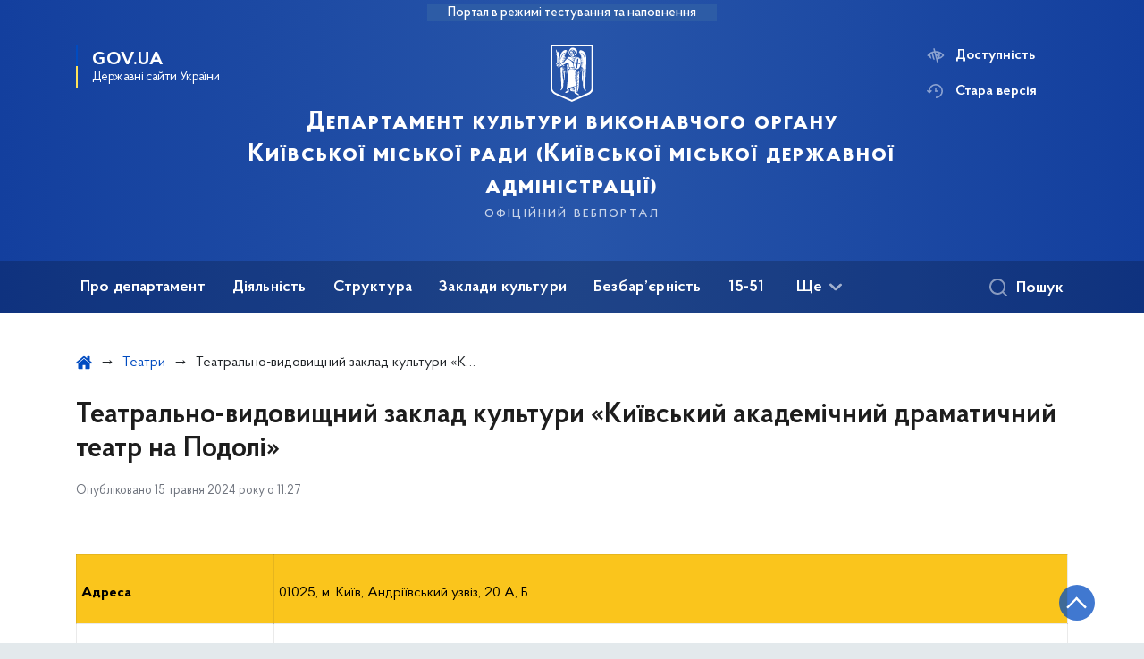

--- FILE ---
content_type: text/html; charset=UTF-8
request_url: https://dk.kyivcity.gov.ua/teatry/teatralno-vydovyshchnyi-zaklad-kultury-kyivskyi-akademichnyi-dramatychnyi-teatr-na-podoli
body_size: 24744
content:

<!DOCTYPE html>
<html lang="uk" class="scrollbar">
    <head>
        <link rel="canonical" href="https://dk.kyivcity.gov.ua/teatry/teatralno-vydovyshchnyi-zaklad-kultury-kyivskyi-akademichnyi-dramatychnyi-teatr-na-podoli"/ nonce="cFYymZvOoIzfgRtSA06ZD0VgNRBi6iRf">
        <meta charset="utf-8">
        <title>Театрально-видовищний заклад культури «Київський академічний драматичний театр на Подолі» | Департамент культури виконавчого органу Київської міської ради (Київської міської державної адміністрації)  </title>
        <!--meta info-->
        <meta name="viewport" content="width=device-width, initial-scale=1, shrink-to-fit=no">
        <meta name="author" content="Kyiv">
        <meta name="description" content="">
        <meta name="title" content="Театрально-видовищний заклад культури «Київський академічний драматичний театр на Подолі»">
        <meta name="keywords" content=""/>
        <meta content='true' name='HandheldFriendly'/>
        <meta content='width' name='MobileOptimized'/>
        <meta content='yes' name='apple-mobile-web-app-capable'/>

        
<meta property="og:url" content="https://dk.kyivcity.gov.ua/teatry/teatralno-vydovyshchnyi-zaklad-kultury-kyivskyi-akademichnyi-dramatychnyi-teatr-na-podoli"/>
<meta property="og:title" content="Департамент культури виконавчого органу Київської міської ради (Київської міської державної адміністрації) "/>
<meta property="og:description" content=""/>
<meta property="og:image" content="https://minio.kyivcity.gov.ua/kyivcity/sites/23/2024-05-20_15-06.png">
<meta property="og:image:width" content="520" />
<meta property="og:image:height" content="315" />        <meta name="msapplication-TileColor" content="#ffffff">
<meta name="msapplication-TileImage" content="https://dk.kyivcity.gov.ua/themes/rda/assets/images/favicon/ms-icon-144x144.png">
<meta name="theme-color" content="#ffffff">

<script type="text/javascript" src="/ruxitagentjs_ICA7NVfgqrux_10327251022105625.js" data-dtconfig="rid=RID_-77754786|rpid=1325731418|domain=kyivcity.gov.ua|reportUrl=/rb_49b769c4-a2f0-4e30-b516-cb6ad794bbf8|app=ea7c4b59f27d43eb|cuc=gsjv2ukc|owasp=1|mel=100000|featureHash=ICA7NVfgqrux|dpvc=1|lastModification=1766077388804|srsr=10000|tp=500,50,0|rdnt=1|uxrgce=1|srbbv=2|agentUri=/ruxitagentjs_ICA7NVfgqrux_10327251022105625.js"></script><link rel="apple-touch-icon" sizes="57x57" href="https://dk.kyivcity.gov.ua/themes/rda/assets/images/favicon/apple-icon-57x57.png"/ nonce="cFYymZvOoIzfgRtSA06ZD0VgNRBi6iRf">
<link rel="apple-touch-icon" sizes="60x60" href="https://dk.kyivcity.gov.ua/themes/rda/assets/images/favicon/apple-icon-60x60.png"/ nonce="cFYymZvOoIzfgRtSA06ZD0VgNRBi6iRf">
<link rel="apple-touch-icon" sizes="72x72" href="https://dk.kyivcity.gov.ua/themes/rda/assets/images/favicon/apple-icon-72x72.png"/ nonce="cFYymZvOoIzfgRtSA06ZD0VgNRBi6iRf">
<link rel="apple-touch-icon" sizes="76x76" href="https://dk.kyivcity.gov.ua/themes/rda/assets/images/favicon/apple-icon-76x76.png"/ nonce="cFYymZvOoIzfgRtSA06ZD0VgNRBi6iRf">
<link rel="apple-touch-icon" sizes="114x114" href="https://dk.kyivcity.gov.ua/themes/rda/assets/images/favicon/apple-icon-114x114.png"/ nonce="cFYymZvOoIzfgRtSA06ZD0VgNRBi6iRf">
<link rel="apple-touch-icon" sizes="120x120" href="https://dk.kyivcity.gov.ua/themes/rda/assets/images/favicon/apple-icon-120x120.png"/ nonce="cFYymZvOoIzfgRtSA06ZD0VgNRBi6iRf">
<link rel="apple-touch-icon" sizes="144x144" href="https://dk.kyivcity.gov.ua/themes/rda/assets/images/favicon/apple-icon-144x144.png"/ nonce="cFYymZvOoIzfgRtSA06ZD0VgNRBi6iRf">
<link rel="apple-touch-icon" sizes="152x152" href="https://dk.kyivcity.gov.ua/themes/rda/assets/images/favicon/apple-icon-152x152.png"/ nonce="cFYymZvOoIzfgRtSA06ZD0VgNRBi6iRf">
<link rel="apple-touch-icon" sizes="180x180" href="https://dk.kyivcity.gov.ua/themes/rda/assets/images/favicon/apple-icon-180x180.png"/ nonce="cFYymZvOoIzfgRtSA06ZD0VgNRBi6iRf">
<link rel="icon" type="image/png" sizes="192x192" href="https://dk.kyivcity.gov.ua/themes/rda/assets/images/favicon/android-icon-192x192.png"/ nonce="cFYymZvOoIzfgRtSA06ZD0VgNRBi6iRf">
<link rel="icon" type="image/png" sizes="144x144" href="https://dk.kyivcity.gov.ua/themes/rda/assets/images/favicon/android-icon-144x144.png"/ nonce="cFYymZvOoIzfgRtSA06ZD0VgNRBi6iRf">
<link rel="icon" type="image/png" sizes="96x96" href="https://dk.kyivcity.gov.ua/themes/rda/assets/images/favicon/android-icon-96x96.png"/ nonce="cFYymZvOoIzfgRtSA06ZD0VgNRBi6iRf">
<link rel="icon" type="image/png" sizes="72x72" href="https://dk.kyivcity.gov.ua/themes/rda/assets/images/favicon/android-icon-72x72.png"/ nonce="cFYymZvOoIzfgRtSA06ZD0VgNRBi6iRf">
<link rel="icon" type="image/png" sizes="48x48" href="https://dk.kyivcity.gov.ua/themes/rda/assets/images/favicon/android-icon-48x48.png"/ nonce="cFYymZvOoIzfgRtSA06ZD0VgNRBi6iRf">
<link rel="icon" type="image/png" sizes="36x36" href="https://dk.kyivcity.gov.ua/themes/rda/assets/images/favicon/android-icon-36x36.png"/ nonce="cFYymZvOoIzfgRtSA06ZD0VgNRBi6iRf">
<link rel="icon" type="image/png" sizes="32x32" href="https://dk.kyivcity.gov.ua/themes/rda/assets/images/favicon/favicon-32x32.png"/ nonce="cFYymZvOoIzfgRtSA06ZD0VgNRBi6iRf">
<link rel="icon" type="image/png" sizes="96x96" href="https://dk.kyivcity.gov.ua/themes/rda/assets/images/favicon/favicon-96x96.png"/ nonce="cFYymZvOoIzfgRtSA06ZD0VgNRBi6iRf">
<link rel="icon" type="image/png" sizes="16x16" href="https://dk.kyivcity.gov.ua/themes/rda/assets/images/favicon/favicon-16x16.png"/ nonce="cFYymZvOoIzfgRtSA06ZD0VgNRBi6iRf">
<link rel="manifest" href="https://dk.kyivcity.gov.ua/themes/rda/assets/images/favicon/manifest.json"/ nonce="cFYymZvOoIzfgRtSA06ZD0VgNRBi6iRf">
        
        <link rel="stylesheet" type="text/css" href="https://dk.kyivcity.gov.ua/combine/1e3ec9b408ec51aa5c756e166fc3f290-1768393181"/ nonce="cFYymZvOoIzfgRtSA06ZD0VgNRBi6iRf">

        <script nonce="cFYymZvOoIzfgRtSA06ZD0VgNRBi6iRf">
window.multiLang = {
    allPages: {
        postsName: `Новини`,
        eventsName: `Події`,
        mediagalleriesName: `Медіагалереї`,
        meetingsText: `Засідання`,
        servicesText: `Послуги`,
        pagesText: `Сторінки`,
        moreByThemeText: `Більше за темою`,
        foundResultText: `Знайдено`,
        notFoundText: `Нічого не знайдено`,
        loadMoreHintText: `Прокрутіть, щоб завантажити ще`,
        exeptionText: `Щось пішло не так`,
        shortRequest: `Закороткий пошуковий запит`,
        periodText: `За період`,
        authorNameText: `Автор`,
        docName: `від`,
        chosenCategoryText: `Розпорядження`,
        requestSearchText: `Ви шукали`,
        changeVisionText: `Доступність`,
        changeVisionNormalText: `Стандартна версія`,
        chooseDateText: `Виберіть дату`,
        validateFormFile: `Додати файл`,
    },
    search: {
        personsText: `Персони`,
        newsText: `Персони`,
        actsText: `НПА`,
        materialsText: `матеріалів`,
        leftSidebarText: `За типом матеріалу`,
        requestPeriodTextFrom: `з`,
        requestPeriodTextTo: `по`,
        requestFoundedText: `Знайдено`,
        requestTypeDoc: `документи`,
    },
    npa: {
        requestFoundedText: `Знайдено документів:`,
    },
    timeLine: {
        allTypesname: `Усі типи`,
        projectsName: `Проєкти`,
        actsName: `Нормативно-правові акти`,
        pagesName: `Сторінка`,
        eventComplete: `Подія завершена`,
        firstPeriodLoadInterval: `З - по`,
        toTest: `До`,
        fromTest: `Дата з`,
        todayText: `Сьогодні`,
        weekText: `За останній тиждень`,
        monthText: `За останній місяць`,
        errMsgDay: `День початку має бути меншим`,
        errMsgMounth: `Місяць початку має бути меншим`,
        errMsgYear: `Рік початку має бути меншим`,
    },
    event: {
        phoneExample: `Введіть номер без символів`,
        errorFile: `Необхідний формат файлів - pdf, doc, docx, xls, xlsx, ppt, pptx`,
        emptyFile: `Поле Файл не може бути порожнім`,
        emptyPhone: `Поле телефону не може бути порожнім`,
        phoneMinLength: `Будь ласка, введіть не менше 12-ти символів`,
        phoneMaxLength: `Будь ласка, введіть не більше 12-ти символів`,
    },
    validateForm: {
        emptyName: `Введіть своє Прізвище, ім'я та по батькові`,
        shortName: `Введіть не менше 5-ти символів в поле ПІБ`,
        emailError: `Помилка в адресі електронної пошти`,
        emailExample: `Необхідний формат адреси email@example.com`,
        emptyPhone: `Поле телефону не може бути порожнім`,
        phoneExample: `Введіть номер у вигляді 380991234567`,
        emptyField: `Поле не може бути порожнім`,
        succes: `Вашу заявку відправлено!`,
        notSucces: `Вашу заявку не відправлено!`,
        shortEmail: `Будь ласка, введіть не менше 3-x символів`,
        shortField: `Будь ласка, введіть не менше 3-x символів`,
    },
    licenseSearch: {
        series: `Серія та номер ліцензії`,
        licensee: `Ліцензіат`,
        issued: `Видано`,
        readMore: `Детальніше`,
        licensingAuthority: `Орган що видав ліцензію`,
        activity: `Вид діяльності`,
        statusActive: `Діюча до`,
        statusPaused: `Призупинено дію з`,
        statusCanceled: `Анульовано з`,
        statusExpired: `Термін дії закінчено з`,
        edrpou: `ЄДРПОУ`,
    },
    multiCollapse: {
        textBtnShow: `Відкрити все`,
        textBtnHide: `Закрити все`,
    },
    averageElConsumption : {
      yearPart1: `Середнє споживання у`,
      yearPart2: `році`,
    },
    meetings: {
        notFoundMeetingsText: `Засідання НКРЕКП, на обрану дату не проводиться`,
        notFoundRelatedMeetingsText: `Продовжень засіданнь НКРЕКП, на обрану дату немає`,
        decisionText: `Рішення НКРЕКП `,
        materialText: `Матерiали `,
        protocolText: `Протокол `,
        resultText: `Результати `,
        galleryText: `Вiдеозапис `,
        goToText: `Перейти `
    },
    employees: {
        attachmentText: `Прикріплені файли`
    },
}
// console.log(window.multiLang);

</script>            		<!-- Global site tag (gtag.js) - Google Analytics -->
		<script async src="https://www.googletagmanager.com/gtag/js?id=G-PT7C0WCX1Q" nonce="cFYymZvOoIzfgRtSA06ZD0VgNRBi6iRf"></script>
		<script nonce="cFYymZvOoIzfgRtSA06ZD0VgNRBi6iRf">
            window.dataLayer = window.dataLayer || [];
            function gtag(){dataLayer.push(arguments);}
                        gtag('js', new Date());
            gtag('config', 'G-PT7C0WCX1Q', {
				cookie_flags: 'max-age=7200;secure;samesite=none'
			});
		</script>
        </head>
    <body>
        <div class="wrapper">
            <a href="#layout-content" tabindex="0" class="link-skip" aria-label="Перейти до основного вмісту"></a>
            
<header id="layout-header" class="header">
    <div class="header_bg  header_bg-test ">
                <div class="header_test-fill-mode">
            <span>Портал в режимі тестування та наповнення</span>
        </div>
                <div class="header_head row justify-content-center">
            <div class="col-8 col-lg-2">
                <a href="javascript:void(0);"
                   class="gov-ua"
                   data-toggle="modal"
                   data-target="#govModal"
                   aria-haspopup="dialog">
                    <div class="gov-ua_icon"></div>
                    <div class="gov-ua_text">
                        <span class="gov-ua_text-item">gov.ua</span>
                        <span class="gov-ua_text-item light">Державні сайти України</span>
                    </div>
                </a>
            </div>
            <div class="col-4 col-lg-12 header_fixed-not">
                <div class="header-top">
                    <div class="header-top_text">Меню</div>
                    <a href="javascript:void(0);" aria-label="Відкрити навігаційне меню"
                       class="header-top_icon icon-menu" id="shomMenuSm"></a>
                </div>
                <div class="menu-mob" id="menuSm">
                    <div class="menu-mob_top">
                        <a href="javascript:void(0);" aria-label="Закрити навігаційне меню"
                           class="menu-mob_top-icon icon-close js-closeMenuSm" id="closeMenuSm" role="button" tabindex="0"></a>
                    </div>
                    <div class="menu-mob_container">

                        <ul>
        <li>
        <a 	class="menu-mob_link js-showSubmenu"
              href="javascript:void(0);"
              aria-haspopup="true"
        aria-expanded="false"
                >Про департамент</a>
                <div class="menu-mob_submenu">
            <div class="menu-mob_top sub">
                <div class="menu-mob_top-title js-backMenu js-tabindex" role="button" tabindex="-1" aria-label="Повернутись до Про департамент">Про департамент</div>
                <div class="menu-mob_top-icon icon-close js-closeMenuSm js-tabindex" role="button" tabindex="-1" aria-label="Закрити меню навігації"></div>
            </div>
            <nav class="menu-mob_container">
                <ul class="menu-mob_submenu-list">
                                                            <li>
                        <a tabindex="-1" class="js-tabindex" href="https://dk.kyivcity.gov.ua/kerivnytstvo"
                                                   >Керівництво</a>
                    </li>
                                                                                <li>
                        <a tabindex="-1" class="js-tabindex" href="https://dk.kyivcity.gov.ua/osobystyi-pryiom"
                                                   >Особистий прийом</a>
                    </li>
                                                                                <li>
                        <a tabindex="-1" class="js-tabindex" href="https://dk.kyivcity.gov.ua/polozhennia-pro-departament-shtatnyi-rozpys-struktura"
                                                   >Положення про департамент, штатний розпис, структура</a>
                    </li>
                                                                                <li>
                        <a tabindex="-1" class="js-tabindex" href="https://dk.kyivcity.gov.ua/dostup-do-publichnoi-informatsii-departamentu"
                                                   >Доступ до публічної інформації Департаменту</a>
                    </li>
                                                                                <li>
                        <a tabindex="-1" class="js-tabindex" href="https://dk.kyivcity.gov.ua/ochyshchennia-vlady"
                                                   >Очищення влади</a>
                    </li>
                                                                                <li>
                        <a tabindex="-1" class="js-tabindex" href="https://dk.kyivcity.gov.ua/vakansii"
                                                   >Вакансії</a>
                    </li>
                                                                                <li>
                        <a tabindex="-1" class="js-tabindex" href="https://dk.kyivcity.gov.ua/oholoshennia"
                                                   >Оголошення</a>
                    </li>
                                                        </ul>
            </nav>
        </div>
            </li>
        <li>
        <a 	class="menu-mob_link js-showSubmenu"
              href="javascript:void(0);"
              aria-haspopup="true"
        aria-expanded="false"
                >Діяльність</a>
                <div class="menu-mob_submenu">
            <div class="menu-mob_top sub">
                <div class="menu-mob_top-title js-backMenu js-tabindex" role="button" tabindex="-1" aria-label="Повернутись до Діяльність">Діяльність</div>
                <div class="menu-mob_top-icon icon-close js-closeMenuSm js-tabindex" role="button" tabindex="-1" aria-label="Закрити меню навігації"></div>
            </div>
            <nav class="menu-mob_container">
                <ul class="menu-mob_submenu-list">
                                                            <li>
                        <a tabindex="-1" class="js-tabindex" href="/timeline?&type=posts"
                                                   >Новини</a>
                    </li>
                                                                                <li>
                        <a tabindex="-1" class="js-tabindex" href="https://dk.kyivcity.gov.ua/kompleksna-miska-tsilova-prohrama-stolychna-kultura"
                                                   >Комплексна міська цільова програма &quot;Столична культура&quot;</a>
                    </li>
                                                                                <li>
                        <a tabindex="-1" class="js-tabindex" href="https://dk.kyivcity.gov.ua/publichna-informatsiia"
                                                   >Публічна інформація</a>
                    </li>
                                                                                <li>
                        <a tabindex="-1" class="js-tabindex" href="https://dk.kyivcity.gov.ua/borotba-z-koruptsiieiu"
                                                   >Боротьба з корупцією</a>
                    </li>
                                                                                <li>
                        <a tabindex="-1" class="js-tabindex" href="https://dk.kyivcity.gov.ua/normatyvna-baza"
                           target="_blank" rel="noopener noreferrer"                        >З питань професійного мистецтва</a>
                    </li>
                                                                                <li>
                        <a tabindex="-1" class="js-tabindex" href="https://dk.kyivcity.gov.ua"
                           target="_blank" rel="noopener noreferrer"                        >З питань аматорського мистецтва</a>
                    </li>
                                                                                <li>
                        <a tabindex="-1" class="js-tabindex" href="https://dk.kyivcity.gov.ua/z-pytan-mystetskoi-osvity"
                           target="_blank" rel="noopener noreferrer"                        >З питань мистецької освіти</a>
                    </li>
                                                                                <li>
                        <a tabindex="-1" class="js-tabindex" href="https://dk.kyivcity.gov.ua/normatyvno-pravovi-akty"
                                                   >З питань бібліотек</a>
                    </li>
                                                                                <li>
                        <a tabindex="-1" class="js-tabindex" href="https://dk.kyivcity.gov.ua/normatyvna-baza"
                                                   >З питань музеїв</a>
                    </li>
                                                                                <li>
                        <a tabindex="-1" class="js-tabindex" href="https://dk.kyivcity.gov.ua/z-pytan-natsionalnostei"
                                                   >З питань національностей</a>
                    </li>
                                                                                <li>
                        <a tabindex="-1" class="js-tabindex" href="https://dk.kyivcity.gov.ua/z-pytan-relihii"
                                                   >З питань релігій</a>
                    </li>
                                                                                <li>
                        <a tabindex="-1" class="js-tabindex" href="https://dk.kyivcity.gov.ua"
                           target="_blank" rel="noopener noreferrer"                        >З питань кіно</a>
                    </li>
                                                                                <li>
                        <a tabindex="-1" class="js-tabindex" href="https://dk.kyivcity.gov.ua/zvitnist-planovo-ekonomichnoho-viddilu"
                                                   >Звітність</a>
                    </li>
                                                                                <li>
                        <a tabindex="-1" class="js-tabindex" href="https://dk.kyivcity.gov.ua/nakazy-departamentu-kultury"
                                                   >Капітальні ремонти</a>
                    </li>
                                                                                <li>
                        <a tabindex="-1" class="js-tabindex" href="https://dk.kyivcity.gov.ua/zvernennia-hromadian"
                                                   >Звернення громадян</a>
                    </li>
                                                                                <li>
                        <a tabindex="-1" class="js-tabindex" href="https://dk.kyivcity.gov.ua/nematerialna-kulturna-spadshchyna"
                                                   >Нематеріальна культурна спадщина</a>
                    </li>
                                                        </ul>
            </nav>
        </div>
            </li>
        <li>
        <a 	class="menu-mob_link js-showSubmenu"
              href="javascript:void(0);"
              aria-haspopup="true"
        aria-expanded="false"
                >Структура</a>
                <div class="menu-mob_submenu">
            <div class="menu-mob_top sub">
                <div class="menu-mob_top-title js-backMenu js-tabindex" role="button" tabindex="-1" aria-label="Повернутись до Структура">Структура</div>
                <div class="menu-mob_top-icon icon-close js-closeMenuSm js-tabindex" role="button" tabindex="-1" aria-label="Закрити меню навігації"></div>
            </div>
            <nav class="menu-mob_container">
                <ul class="menu-mob_submenu-list">
                                                            <li>
                        <a tabindex="-1" class="js-tabindex" href="https://dk.kyivcity.gov.ua/upravlinnia-bukhhalterskoho-obliku-ta-zvitnosti"
                                                   >Управління бухгалтерського обліку та звітності</a>
                    </li>
                                                                                <li>
                        <a tabindex="-1" class="js-tabindex" href="https://dk.kyivcity.gov.ua/viddil-bukhhalterskoho-obliku"
                                                   >Відділ бухгалтерського обліку</a>
                    </li>
                                                                                <li>
                        <a tabindex="-1" class="js-tabindex" href="https://dk.kyivcity.gov.ua/viddil-zvitnosti"
                                                   >Відділ звітності</a>
                    </li>
                                                                                <li>
                        <a tabindex="-1" class="js-tabindex" href="https://dk.kyivcity.gov.ua/viddil-upravlinnia-personalom"
                                                   >Відділ управління персоналом</a>
                    </li>
                                                                                <li>
                        <a tabindex="-1" class="js-tabindex" href="https://dk.kyivcity.gov.ua/viddil-vnutrishnoho-audytu"
                                                   >Відділ внутрішнього аудиту</a>
                    </li>
                                                                                <li>
                        <a tabindex="-1" class="js-tabindex" href="https://dk.kyivcity.gov.ua/sektor-pravovoho-zabezpechennia"
                                                   >Сектор правового забезпечення</a>
                    </li>
                                                                                <li>
                        <a tabindex="-1" class="js-tabindex" href="https://dk.kyivcity.gov.ua/viddil-mystetstv-ta-kulturno-osvitnikh-zakladiv"
                                                   >Відділ мистецтв та культурно-освітніх закладів</a>
                    </li>
                                                                                <li>
                        <a tabindex="-1" class="js-tabindex" href="https://dk.kyivcity.gov.ua/viddil-z-pytan-roboty-muzeiv-bibliotek-ta-mizhnarodnykh-zviazkiv"
                                                   >Відділ з питань роботи музеїв, бібліотек та міжнародних зв`язків</a>
                    </li>
                                                                                <li>
                        <a tabindex="-1" class="js-tabindex" href="https://dk.kyivcity.gov.ua/sektor-publichnykh-zakupivel"
                                                   >Сектор публічних закупівель</a>
                    </li>
                                                                                <li>
                        <a tabindex="-1" class="js-tabindex" href="https://dk.kyivcity.gov.ua/planovo-ekonomichnyi-viddil"
                                                   >Планово-економічний відділ</a>
                    </li>
                                                                                <li>
                        <a tabindex="-1" class="js-tabindex" href="https://dk.kyivcity.gov.ua/viddil-kapitalnykh-vkladen-ta-orendy-prymishchen"
                                                   >Відділ капітальних вкладень та оренди приміщень</a>
                    </li>
                                                                                <li>
                        <a tabindex="-1" class="js-tabindex" href="https://dk.kyivcity.gov.ua/viddil-kontrolno-analitychnoi-roboty"
                                                   >Відділ контрольно-аналітичної роботи</a>
                    </li>
                                                                                <li>
                        <a tabindex="-1" class="js-tabindex" href="https://dk.kyivcity.gov.ua/upravlinnia-z-pytan-natsionalnostei-ta-relihii"
                                                   >Управління з питань національностей та релігій</a>
                    </li>
                                                                                <li>
                        <a tabindex="-1" class="js-tabindex" href="https://dk.kyivcity.gov.ua/viddil-z-pytan-natsionalnostei"
                                                   >Відділ з питань національностей</a>
                    </li>
                                                                                <li>
                        <a tabindex="-1" class="js-tabindex" href="https://dk.kyivcity.gov.ua/viddil-z-pytan-relihii"
                                                   >Відділ з питань релігій</a>
                    </li>
                                                                                <li>
                        <a tabindex="-1" class="js-tabindex" href="https://dk.kyivcity.gov.ua/viddil-derzhavnoi-ekspertyzy-kulturnykh-tsinnostei"
                                                   >Відділ державної експертизи культурних цінностей</a>
                    </li>
                                                        </ul>
            </nav>
        </div>
            </li>
        <li>
        <a 	class="menu-mob_link js-showSubmenu"
              href="javascript:void(0);"
              aria-haspopup="true"
        aria-expanded="false"
                >Заклади культури</a>
                <div class="menu-mob_submenu">
            <div class="menu-mob_top sub">
                <div class="menu-mob_top-title js-backMenu js-tabindex" role="button" tabindex="-1" aria-label="Повернутись до Заклади культури">Заклади культури</div>
                <div class="menu-mob_top-icon icon-close js-closeMenuSm js-tabindex" role="button" tabindex="-1" aria-label="Закрити меню навігації"></div>
            </div>
            <nav class="menu-mob_container">
                <ul class="menu-mob_submenu-list">
                                                            <li>
                        <a tabindex="-1" class="js-tabindex" href="https://dk.kyivcity.gov.ua/muzei"
                                                   >Музеї та заклади музейного типу</a>
                    </li>
                                                                                <li>
                        <a tabindex="-1" class="js-tabindex" href="https://dk.kyivcity.gov.ua/biblioteky"
                                                   >Бібліотеки</a>
                    </li>
                                                                                <li>
                        <a tabindex="-1" class="js-tabindex" href="https://dk.kyivcity.gov.ua/teatry"
                                                   >Театри</a>
                    </li>
                                                                                <li>
                        <a tabindex="-1" class="js-tabindex" href="https://dk.kyivcity.gov.ua/kontsertni-orhanizatsii"
                                                   >Концертні організації</a>
                    </li>
                                                                                <li>
                        <a tabindex="-1" class="js-tabindex" href="https://dk.kyivcity.gov.ua/parky-kultury-ta-vidpochynku"
                                                   >Парки культури</a>
                    </li>
                                                                                <li>
                        <a tabindex="-1" class="js-tabindex" href="https://dk.kyivcity.gov.ua/zalady-mystetskoi-osvity"
                           target="_blank" rel="noopener noreferrer"                        >Заклади мистецької освіти</a>
                    </li>
                                                                                <li>
                        <a tabindex="-1" class="js-tabindex" href="https://dk.kyivcity.gov.ua/inshi-zaklady-kultury"
                           target="_blank" rel="noopener noreferrer"                        >Інші заклади культури</a>
                    </li>
                                                                                                                                        </ul>
            </nav>
        </div>
            </li>
        <li>
        <a 	class="menu-mob_link js-showSubmenu"
              href="javascript:void(0);"
              aria-haspopup="true"
        aria-expanded="false"
                >Безбар’єрність</a>
                <div class="menu-mob_submenu">
            <div class="menu-mob_top sub">
                <div class="menu-mob_top-title js-backMenu js-tabindex" role="button" tabindex="-1" aria-label="Повернутись до Безбар’єрність">Безбар’єрність</div>
                <div class="menu-mob_top-icon icon-close js-closeMenuSm js-tabindex" role="button" tabindex="-1" aria-label="Закрити меню навігації"></div>
            </div>
            <nav class="menu-mob_container">
                <ul class="menu-mob_submenu-list">
                                                            <li>
                        <a tabindex="-1" class="js-tabindex" href="https://mtu.gov.ua/content/nacionalna-strategiya-zi-stvorennya-bezbarernogo-prostoru-v-ukraini.html"
                                                   >Національна стратегія зі створення безбар&#039;єрного простору в Україні</a>
                    </li>
                                                                                <li>
                        <a tabindex="-1" class="js-tabindex" href="https://dk.kyivcity.gov.ua/alhorytm-vidviduvannia-teatriv-m-kyieva-osobamy-z-invalidnistiu"
                                                   >Алгоритм відвідування театрів м. Києва особами з інвалідністю</a>
                    </li>
                                                                                <li>
                        <a tabindex="-1" class="js-tabindex" href="https://dk.kyivcity.gov.ua/bezbarierne-seredovyshche"
                                                   >Безбар&#039;єрне середовище</a>
                    </li>
                                                                                <li>
                        <a tabindex="-1" class="js-tabindex" href="https://dk.kyivcity.gov.ua/bezbariernist/zaklady-mystetskoi-osvity"
                                                   >Моніторинг муніципальних закладів</a>
                    </li>
                                                        </ul>
            </nav>
        </div>
            </li>
        <li>
        <a 	class=""
              href="https://1551.gov.ua/"
              
        
        target="_blank" rel="noopener noreferrer"        >15-51</a>
            </li>
        <li>
        <a 	class="menu-mob_link js-showSubmenu"
              href="javascript:void(0);"
              aria-haspopup="true"
        aria-expanded="false"
                >Протидія корупції</a>
                <div class="menu-mob_submenu">
            <div class="menu-mob_top sub">
                <div class="menu-mob_top-title js-backMenu js-tabindex" role="button" tabindex="-1" aria-label="Повернутись до Протидія корупції">Протидія корупції</div>
                <div class="menu-mob_top-icon icon-close js-closeMenuSm js-tabindex" role="button" tabindex="-1" aria-label="Закрити меню навігації"></div>
            </div>
            <nav class="menu-mob_container">
                <ul class="menu-mob_submenu-list">
                                                            <li>
                        <a tabindex="-1" class="js-tabindex" href="https://dk.kyivcity.gov.ua/borotba-z-koruptsiieiu/protydiia-koruptsii"
                                                   >Уповноважена особа з питань запобігання та виявлення корупції в Департаменті культури</a>
                    </li>
                                                                                <li>
                        <a tabindex="-1" class="js-tabindex" href="https://dk.kyivcity.gov.ua/vykryvacham"
                                                   >Викривачам</a>
                    </li>
                                                                                <li>
                        <a tabindex="-1" class="js-tabindex" href="https://dk.kyivcity.gov.ua/povidomyty-pro-koruptsiiu"
                                                   >Повідомити про корупцію</a>
                    </li>
                                                        </ul>
            </nav>
        </div>
            </li>
    </ul>

                        <div class="js_hide_if_opened">
                            <ul class="actions actions-mobile">

                                
                                <li class="change-vision" id="changeVisionMobile">
                                    <div class="icon"></div>
                                    <span tabindex="0">
                                    Доступність
                                </span>
                                </li>

                                
                                    <li class="old-version">
                                        <a href="https://dk-2023.kyivcity.gov.ua/"
                                           rel="noopener noreferrer"
                                           target="_blank">
                                            <div class="icon"></div>
                                            <span>Стара версія</span>
                                        </a>
                                    </li>

                                
                            </ul>

                            
<div class="socials socials-mobile fa-white js_hide_if_opened">

            <a href="https://www.facebook.com/depcultkyiv" target="_blank" rel="nofollow noopener noreferrer"
           class="fa fa-facebook-square"></a>

            <a href="http://youtube.com" target="_blank" rel="nofollow noopener noreferrer"
           class="fa fa-youtube-play"></a>

            <a href="http://telegram.com" target="_blank" rel="nofollow noopener noreferrer"
           class="fa fa-telegram"></a>

            <a href="http://twitter.com" target="_blank" rel="nofollow noopener noreferrer"
           class="fa fa-twitter"></a>

            <a href="http://instagram.com" target="_blank" rel="nofollow noopener noreferrer"
           class="fa fa-instagram"></a>

    
</div>
                            <a class="gov-ua gov-ua_mobile js_hide_if_opened" data-toggle="modal"
                               data-target="#govModal">
                                <div class="gov-ua_icon"></div>
                                <div class="gov-ua_text">
                                    <span class="gov-ua_text-item">gov.ua</span>
                                    <span class="gov-ua_text-item light">Державні сайти України</span>
                                </div>
                            </a>
                        </div>
                    </div>
                </div>
            </div>
            <div class="col-md-8">
                <a href="/uk" class="header_text text-center">
                                        <div class="tooltip">
                        <img src="https://dk.kyivcity.gov.ua/themes/rda/assets/images/icons/logo-kyivcity_1.svg" alt="">
                                            </div>
                    <div class="header_text-box">
                        <div class="header_text-lead">Департамент культури виконавчого органу Київської міської ради (Київської міської державної адміністрації) </div>
                        <div class="header_text-sub">офіційний вебпортал</div>
                    </div>
                </a>
            </div>
            <div class="col-lg-2 d-none d-lg-block">
                <ul class="actions actions-header">
                    
<script nonce="cFYymZvOoIzfgRtSA06ZD0VgNRBi6iRf">
    function changeLocale(e, data){
        if(e.keyCode === 13){
            $(this).request('onSwitchLocale', data);
        }
    }
</script>
                    <li class="additional_item change-vision" tabindex="0" id="changeVision">
                        <div class="icon"></div>
                        <span>Доступність</span>
                    </li>

                    <li class="btn-f-size">
                        <div role="button" tabindex="0" aria-label="Зменшити шрифт" class="btn-f-size_dec js_font_minus" id="fontInc">
                            A-
                        </div>
                        <div role="button" tabindex="0" aria-label="Збільшити шрифт" class="btn-f-size_inc js_font_plus" id="fontDec">
                            A+
                        </div>
                    </li>

                                        <li class="old-version">
                        <a href="https://dk-2023.kyivcity.gov.ua/"
                           rel="noopener noreferrer"
                           target="_blank">
                        <div class="icon"></div>
                        <span>Стара версія</span>
                        </a>
                    </li>
                                    </ul>
            </div>
        </div>
        <div class="menu-pc_container">
            <nav id="menuDesktop" class="menu-pc">
                    <ul>
                    <li>
                <a 	class="menu-pc_link js-showSubmenuPc"
                      href="javascript:void(0);"
                        aria-haspopup="true"
                        aria-expanded="false"
                                        >Про департамент</a>
                                    <div class="menu-pc_submenu">
                        <div class="row">
                                                            <div class="col-lg-4">
                                                                            <div class="menu-pc_submenu-item">
                                            <a  href="https://dk.kyivcity.gov.ua/kerivnytstvo"
                                                                                            >Керівництво</a>
                                        </div>
                                                                    </div>
                                                            <div class="col-lg-4">
                                                                            <div class="menu-pc_submenu-item">
                                            <a  href="https://dk.kyivcity.gov.ua/osobystyi-pryiom"
                                                                                            >Особистий прийом</a>
                                        </div>
                                                                    </div>
                                                            <div class="col-lg-4">
                                                                            <div class="menu-pc_submenu-item">
                                            <a  href="https://dk.kyivcity.gov.ua/polozhennia-pro-departament-shtatnyi-rozpys-struktura"
                                                                                            >Положення про департамент, штатний розпис, структура</a>
                                        </div>
                                                                    </div>
                                                            <div class="col-lg-4">
                                                                            <div class="menu-pc_submenu-item">
                                            <a  href="https://dk.kyivcity.gov.ua/dostup-do-publichnoi-informatsii-departamentu"
                                                                                            >Доступ до публічної інформації Департаменту</a>
                                        </div>
                                                                    </div>
                                                            <div class="col-lg-4">
                                                                            <div class="menu-pc_submenu-item">
                                            <a  href="https://dk.kyivcity.gov.ua/ochyshchennia-vlady"
                                                                                            >Очищення влади</a>
                                        </div>
                                                                    </div>
                                                            <div class="col-lg-4">
                                                                            <div class="menu-pc_submenu-item">
                                            <a  href="https://dk.kyivcity.gov.ua/vakansii"
                                                                                            >Вакансії</a>
                                        </div>
                                                                    </div>
                                                            <div class="col-lg-4">
                                                                            <div class="menu-pc_submenu-item">
                                            <a  href="https://dk.kyivcity.gov.ua/oholoshennia"
                                                                                            >Оголошення</a>
                                        </div>
                                                                    </div>
                                                    </div>
                    </div>
                            </li>
                    <li>
                <a 	class="menu-pc_link js-showSubmenuPc"
                      href="javascript:void(0);"
                        aria-haspopup="true"
                        aria-expanded="false"
                                        >Діяльність</a>
                                    <div class="menu-pc_submenu">
                        <div class="row">
                                                            <div class="col-lg-4">
                                                                            <div class="menu-pc_submenu-item">
                                            <a  href="/timeline?&type=posts"
                                                                                            >Новини</a>
                                        </div>
                                                                    </div>
                                                            <div class="col-lg-4">
                                                                            <div class="menu-pc_submenu-item">
                                            <a  href="https://dk.kyivcity.gov.ua/kompleksna-miska-tsilova-prohrama-stolychna-kultura"
                                                                                            >Комплексна міська цільова програма &quot;Столична культура&quot;</a>
                                        </div>
                                                                    </div>
                                                            <div class="col-lg-4">
                                                                            <div class="menu-pc_submenu-item">
                                            <a  href="https://dk.kyivcity.gov.ua/publichna-informatsiia"
                                                                                            >Публічна інформація</a>
                                        </div>
                                                                    </div>
                                                            <div class="col-lg-4">
                                                                            <div class="menu-pc_submenu-item">
                                            <a  href="https://dk.kyivcity.gov.ua/borotba-z-koruptsiieiu"
                                                                                            >Боротьба з корупцією</a>
                                        </div>
                                                                    </div>
                                                            <div class="col-lg-4">
                                                                            <div class="menu-pc_submenu-item">
                                            <a  href="https://dk.kyivcity.gov.ua/normatyvna-baza"
                                                target="_blank" rel="noopener noreferrer"                                            >З питань професійного мистецтва</a>
                                        </div>
                                                                    </div>
                                                            <div class="col-lg-4">
                                                                            <div class="menu-pc_submenu-item">
                                            <a  href="https://dk.kyivcity.gov.ua"
                                                target="_blank" rel="noopener noreferrer"                                            >З питань аматорського мистецтва</a>
                                        </div>
                                                                    </div>
                                                            <div class="col-lg-4">
                                                                            <div class="menu-pc_submenu-item">
                                            <a  href="https://dk.kyivcity.gov.ua/z-pytan-mystetskoi-osvity"
                                                target="_blank" rel="noopener noreferrer"                                            >З питань мистецької освіти</a>
                                        </div>
                                                                    </div>
                                                            <div class="col-lg-4">
                                                                            <div class="menu-pc_submenu-item">
                                            <a  href="https://dk.kyivcity.gov.ua/normatyvno-pravovi-akty"
                                                                                            >З питань бібліотек</a>
                                        </div>
                                                                    </div>
                                                            <div class="col-lg-4">
                                                                            <div class="menu-pc_submenu-item">
                                            <a  href="https://dk.kyivcity.gov.ua/normatyvna-baza"
                                                                                            >З питань музеїв</a>
                                        </div>
                                                                    </div>
                                                            <div class="col-lg-4">
                                                                            <div class="menu-pc_submenu-item">
                                            <a  href="https://dk.kyivcity.gov.ua/z-pytan-natsionalnostei"
                                                                                            >З питань національностей</a>
                                        </div>
                                                                    </div>
                                                            <div class="col-lg-4">
                                                                            <div class="menu-pc_submenu-item">
                                            <a  href="https://dk.kyivcity.gov.ua/z-pytan-relihii"
                                                                                            >З питань релігій</a>
                                        </div>
                                                                    </div>
                                                            <div class="col-lg-4">
                                                                            <div class="menu-pc_submenu-item">
                                            <a  href="https://dk.kyivcity.gov.ua"
                                                target="_blank" rel="noopener noreferrer"                                            >З питань кіно</a>
                                        </div>
                                                                    </div>
                                                            <div class="col-lg-4">
                                                                            <div class="menu-pc_submenu-item">
                                            <a  href="https://dk.kyivcity.gov.ua/zvitnist-planovo-ekonomichnoho-viddilu"
                                                                                            >Звітність</a>
                                        </div>
                                                                    </div>
                                                            <div class="col-lg-4">
                                                                            <div class="menu-pc_submenu-item">
                                            <a  href="https://dk.kyivcity.gov.ua/nakazy-departamentu-kultury"
                                                                                            >Капітальні ремонти</a>
                                        </div>
                                                                    </div>
                                                            <div class="col-lg-4">
                                                                            <div class="menu-pc_submenu-item">
                                            <a  href="https://dk.kyivcity.gov.ua/zvernennia-hromadian"
                                                                                            >Звернення громадян</a>
                                        </div>
                                                                    </div>
                                                            <div class="col-lg-4">
                                                                            <div class="menu-pc_submenu-item">
                                            <a  href="https://dk.kyivcity.gov.ua/nematerialna-kulturna-spadshchyna"
                                                                                            >Нематеріальна культурна спадщина</a>
                                        </div>
                                                                    </div>
                                                    </div>
                    </div>
                            </li>
                    <li>
                <a 	class="menu-pc_link js-showSubmenuPc"
                      href="javascript:void(0);"
                        aria-haspopup="true"
                        aria-expanded="false"
                                        >Структура</a>
                                    <div class="menu-pc_submenu">
                        <div class="row">
                                                            <div class="col-lg-4">
                                                                            <div class="menu-pc_submenu-item">
                                            <a  href="https://dk.kyivcity.gov.ua/upravlinnia-bukhhalterskoho-obliku-ta-zvitnosti"
                                                                                            >Управління бухгалтерського обліку та звітності</a>
                                        </div>
                                                                    </div>
                                                            <div class="col-lg-4">
                                                                            <div class="menu-pc_submenu-item">
                                            <a  href="https://dk.kyivcity.gov.ua/viddil-bukhhalterskoho-obliku"
                                                                                            >Відділ бухгалтерського обліку</a>
                                        </div>
                                                                    </div>
                                                            <div class="col-lg-4">
                                                                            <div class="menu-pc_submenu-item">
                                            <a  href="https://dk.kyivcity.gov.ua/viddil-zvitnosti"
                                                                                            >Відділ звітності</a>
                                        </div>
                                                                    </div>
                                                            <div class="col-lg-4">
                                                                            <div class="menu-pc_submenu-item">
                                            <a  href="https://dk.kyivcity.gov.ua/viddil-upravlinnia-personalom"
                                                                                            >Відділ управління персоналом</a>
                                        </div>
                                                                    </div>
                                                            <div class="col-lg-4">
                                                                            <div class="menu-pc_submenu-item">
                                            <a  href="https://dk.kyivcity.gov.ua/viddil-vnutrishnoho-audytu"
                                                                                            >Відділ внутрішнього аудиту</a>
                                        </div>
                                                                    </div>
                                                            <div class="col-lg-4">
                                                                            <div class="menu-pc_submenu-item">
                                            <a  href="https://dk.kyivcity.gov.ua/sektor-pravovoho-zabezpechennia"
                                                                                            >Сектор правового забезпечення</a>
                                        </div>
                                                                    </div>
                                                            <div class="col-lg-4">
                                                                            <div class="menu-pc_submenu-item">
                                            <a  href="https://dk.kyivcity.gov.ua/viddil-mystetstv-ta-kulturno-osvitnikh-zakladiv"
                                                                                            >Відділ мистецтв та культурно-освітніх закладів</a>
                                        </div>
                                                                    </div>
                                                            <div class="col-lg-4">
                                                                            <div class="menu-pc_submenu-item">
                                            <a  href="https://dk.kyivcity.gov.ua/viddil-z-pytan-roboty-muzeiv-bibliotek-ta-mizhnarodnykh-zviazkiv"
                                                                                            >Відділ з питань роботи музеїв, бібліотек та міжнародних зв`язків</a>
                                        </div>
                                                                    </div>
                                                            <div class="col-lg-4">
                                                                            <div class="menu-pc_submenu-item">
                                            <a  href="https://dk.kyivcity.gov.ua/sektor-publichnykh-zakupivel"
                                                                                            >Сектор публічних закупівель</a>
                                        </div>
                                                                    </div>
                                                            <div class="col-lg-4">
                                                                            <div class="menu-pc_submenu-item">
                                            <a  href="https://dk.kyivcity.gov.ua/planovo-ekonomichnyi-viddil"
                                                                                            >Планово-економічний відділ</a>
                                        </div>
                                                                    </div>
                                                            <div class="col-lg-4">
                                                                            <div class="menu-pc_submenu-item">
                                            <a  href="https://dk.kyivcity.gov.ua/viddil-kapitalnykh-vkladen-ta-orendy-prymishchen"
                                                                                            >Відділ капітальних вкладень та оренди приміщень</a>
                                        </div>
                                                                    </div>
                                                            <div class="col-lg-4">
                                                                            <div class="menu-pc_submenu-item">
                                            <a  href="https://dk.kyivcity.gov.ua/viddil-kontrolno-analitychnoi-roboty"
                                                                                            >Відділ контрольно-аналітичної роботи</a>
                                        </div>
                                                                    </div>
                                                            <div class="col-lg-4">
                                                                            <div class="menu-pc_submenu-item">
                                            <a  href="https://dk.kyivcity.gov.ua/upravlinnia-z-pytan-natsionalnostei-ta-relihii"
                                                                                            >Управління з питань національностей та релігій</a>
                                        </div>
                                                                    </div>
                                                            <div class="col-lg-4">
                                                                            <div class="menu-pc_submenu-item">
                                            <a  href="https://dk.kyivcity.gov.ua/viddil-z-pytan-natsionalnostei"
                                                                                            >Відділ з питань національностей</a>
                                        </div>
                                                                    </div>
                                                            <div class="col-lg-4">
                                                                            <div class="menu-pc_submenu-item">
                                            <a  href="https://dk.kyivcity.gov.ua/viddil-z-pytan-relihii"
                                                                                            >Відділ з питань релігій</a>
                                        </div>
                                                                    </div>
                                                            <div class="col-lg-4">
                                                                            <div class="menu-pc_submenu-item">
                                            <a  href="https://dk.kyivcity.gov.ua/viddil-derzhavnoi-ekspertyzy-kulturnykh-tsinnostei"
                                                                                            >Відділ державної експертизи культурних цінностей</a>
                                        </div>
                                                                    </div>
                                                    </div>
                    </div>
                            </li>
                    <li>
                <a 	class="menu-pc_link js-showSubmenuPc"
                      href="javascript:void(0);"
                        aria-haspopup="true"
                        aria-expanded="false"
                                        >Заклади культури</a>
                                    <div class="menu-pc_submenu">
                        <div class="row">
                                                            <div class="col-lg-4">
                                                                            <div class="menu-pc_submenu-item">
                                            <a  href="https://dk.kyivcity.gov.ua/muzei"
                                                                                            >Музеї та заклади музейного типу</a>
                                        </div>
                                                                    </div>
                                                            <div class="col-lg-4">
                                                                            <div class="menu-pc_submenu-item">
                                            <a  href="https://dk.kyivcity.gov.ua/biblioteky"
                                                                                            >Бібліотеки</a>
                                        </div>
                                                                    </div>
                                                            <div class="col-lg-4">
                                                                            <div class="menu-pc_submenu-item">
                                            <a  href="https://dk.kyivcity.gov.ua/teatry"
                                                                                            >Театри</a>
                                        </div>
                                                                    </div>
                                                            <div class="col-lg-4">
                                                                            <div class="menu-pc_submenu-item">
                                            <a  href="https://dk.kyivcity.gov.ua/kontsertni-orhanizatsii"
                                                                                            >Концертні організації</a>
                                        </div>
                                                                    </div>
                                                            <div class="col-lg-4">
                                                                            <div class="menu-pc_submenu-item">
                                            <a  href="https://dk.kyivcity.gov.ua/parky-kultury-ta-vidpochynku"
                                                                                            >Парки культури</a>
                                        </div>
                                                                    </div>
                                                            <div class="col-lg-4">
                                                                            <div class="menu-pc_submenu-item">
                                            <a  href="https://dk.kyivcity.gov.ua/zalady-mystetskoi-osvity"
                                                target="_blank" rel="noopener noreferrer"                                            >Заклади мистецької освіти</a>
                                        </div>
                                                                    </div>
                                                            <div class="col-lg-4">
                                                                            <div class="menu-pc_submenu-item">
                                            <a  href="https://dk.kyivcity.gov.ua/inshi-zaklady-kultury"
                                                target="_blank" rel="noopener noreferrer"                                            >Інші заклади культури</a>
                                        </div>
                                                                    </div>
                                                            <div class="col-lg-4">
                                                                    </div>
                                                            <div class="col-lg-4">
                                                                    </div>
                                                    </div>
                    </div>
                            </li>
                    <li>
                <a 	class="menu-pc_link js-showSubmenuPc"
                      href="javascript:void(0);"
                        aria-haspopup="true"
                        aria-expanded="false"
                                        >Безбар’єрність</a>
                                    <div class="menu-pc_submenu">
                        <div class="row">
                                                            <div class="col-lg-4">
                                                                            <div class="menu-pc_submenu-item">
                                            <a  href="https://mtu.gov.ua/content/nacionalna-strategiya-zi-stvorennya-bezbarernogo-prostoru-v-ukraini.html"
                                                                                            >Національна стратегія зі створення безбар&#039;єрного простору в Україні</a>
                                        </div>
                                                                    </div>
                                                            <div class="col-lg-4">
                                                                            <div class="menu-pc_submenu-item">
                                            <a  href="https://dk.kyivcity.gov.ua/alhorytm-vidviduvannia-teatriv-m-kyieva-osobamy-z-invalidnistiu"
                                                                                            >Алгоритм відвідування театрів м. Києва особами з інвалідністю</a>
                                        </div>
                                                                    </div>
                                                            <div class="col-lg-4">
                                                                            <div class="menu-pc_submenu-item">
                                            <a  href="https://dk.kyivcity.gov.ua/bezbarierne-seredovyshche"
                                                                                            >Безбар&#039;єрне середовище</a>
                                        </div>
                                                                    </div>
                                                            <div class="col-lg-4">
                                                                            <div class="menu-pc_submenu-item">
                                            <a  href="https://dk.kyivcity.gov.ua/bezbariernist/zaklady-mystetskoi-osvity"
                                                                                            >Моніторинг муніципальних закладів</a>
                                        </div>
                                                                    </div>
                                                    </div>
                    </div>
                            </li>
                    <li>
                <a 	class="menu-pc_link"
                      href="https://1551.gov.ua/"
                        
                        
                        target="_blank" rel="noopener noreferrer"                >15-51</a>
                            </li>
                    <li>
                <a 	class="menu-pc_link js-showSubmenuPc"
                      href="javascript:void(0);"
                        aria-haspopup="true"
                        aria-expanded="false"
                                        >Протидія корупції</a>
                                    <div class="menu-pc_submenu">
                        <div class="row">
                                                            <div class="col-lg-4">
                                                                            <div class="menu-pc_submenu-item">
                                            <a  href="https://dk.kyivcity.gov.ua/borotba-z-koruptsiieiu/protydiia-koruptsii"
                                                                                            >Уповноважена особа з питань запобігання та виявлення корупції в Департаменті культури</a>
                                        </div>
                                                                    </div>
                                                            <div class="col-lg-4">
                                                                            <div class="menu-pc_submenu-item">
                                            <a  href="https://dk.kyivcity.gov.ua/vykryvacham"
                                                                                            >Викривачам</a>
                                        </div>
                                                                    </div>
                                                            <div class="col-lg-4">
                                                                            <div class="menu-pc_submenu-item">
                                            <a  href="https://dk.kyivcity.gov.ua/povidomyty-pro-koruptsiiu"
                                                                                            >Повідомити про корупцію</a>
                                        </div>
                                                                    </div>
                                                    </div>
                    </div>
                            </li>
                <div class="header_menu-scroll"></div>
    </ul>
                <div class="header_menu-more d-none" id="show_more">Ще</div>
            </nav>
            <a class="btn_search-toggle"
   id="searchShow"
   aria-haspopup="true"
   aria-expanded="false"
   href="javascript:void(0);">
    <div class="btn_search-toggle-icon icon-search-toggle"></div>
    <span class="btn_search-toggle-text">Пошук</span>
</a>
<div class="header_search" id="header_search">
    <div class="header_search-close-forms">
        <div class="icon-close" id="closeSearch" tabindex="0" aria-label="Закрити форму пошуку"></div>
    </div>
    <div class="header_search-btns">
        <a id="searchPortal" class="active" href="javascript:void(0);">
            <span>Шукати на порталі</span>
        </a>
        <span class="or">або</span>
        <a id="searchNPA" href="javascript:void(0);">
            <span>Серед нормативних документів</span>
        </a>
    </div>
    <!-- searchPortalForm -->
    <form id="searchPortalForm" action="/searchresult" method="GET"
          class="form_search-portal active">
        <div class="col-lg-8">
            <div class="label">Ключові слова</div>
            <input class="input" name="key" id="searchKeyWord" type="text">
            <div class="suggestions_container" id="suggestionsContainer"></div>
            <div id="search-error" class="error_header-search"></div>
        </div>
        <div class="col-lg-4 d-flex align-items-end">
            <button class="btn btn_search yellow" value="Знайти">Знайти</button>
        </div>
    </form>
    <!-- searchNPAForm -->
    <form id="searchNPAForm" action="/npasearch" method="GET" class="form_search-npa">
        <div class="col-lg-4">
            <div class="label">Тип документа</div>
            <select class="custom_select js-custom_select" name="category" id="header_category">
                <option value="">Тип документа не обрано</option>

                
            </select>
        </div>
        <div class="col-lg-4">
            <div class="label">Тема</div>
            <select class="custom_select js-custom_select" name="tags" id="header_tags">
                <option value="">Тему документа не обрано</option>

                
            </select>
        </div>
        <div class="col-lg-4">
            <div class="form_search-npa-period">
                <div class="form_search-npa-period-item ab-datepicker">
                    <div class="label">Дата прийняття з</div>
                    <div class="js_datepicker">
                        <input name="from" class="input js_datepicker_single-header" type="text"
                               id="header_npa_from">
                    </div>
                </div>
                <div class="form_search-npa-period-item ab-datepicker ab-datepicker-right">
                    <div class="label">по</div>
                    <div class="js_datepicker">
                        <input name="to" class="input js_datepicker_single-header" type="text"
                               id="header_npa_to">
                    </div>
                </div>
                <div id="error_header_npa" class="error col-12"></div>
            </div>
        </div>
        <div class="col-lg-4">
            <div class="label">Ключові слова у назві або тексті</div>
            <input class="input" name="key" type="text">
        </div>
        <div class="col-lg-4">
            <div class="label">Номер</div>
            <input class="input" name="num" type="text">
        </div>
        <div class="col-lg-4 d-flex align-items-end">
            <button class="btn btn_search yellow" value="Знайти" id="submitNpaBtnHeader">Знайти
            </button>
        </div>
    </form>
</div>        </div>
    </div>
</header>
<div class="header-print mb-15">
    <div class="d-flex align-items-center">
        <img src="https://dk.kyivcity.gov.ua/themes/rda/assets/images/icons/logo-kyivcity_black.svg" alt="">
        <div class="header-print-title ml-3">
            <div>Департамент культури виконавчого органу Київської міської ради (Київської міської державної адміністрації) </div>
            <div>офіційний вебпортал</div>
        </div>
    </div>
</div>
            <main id="layout-content">
                

<section class="breadcrumbs-main">
    <ol class="breadcrumbs">
        <li class="breadcrumbs-item main">
            <a href="/" class="link lowvision_image_filter"></a>
        </li>
                                <li class="breadcrumbs-item">
                <a href="/teatry" target="_self" >Театри</a>
            </li>
                                                <li class="breadcrumbs-item active" aria-current="page">
                    Театрально-видовищний заклад культури «Київський академічний драматичний театр на Подолі» 
                </li>
                        </ol>
</section>

<section class="content-wrapper pt-0">
    <div class="row">
        <div class="col-12">
            <div>
                <h1 class="page_title-text">Театрально-видовищний заклад культури «Київський академічний драматичний театр на Подолі»</h1>

                
                    <div class="page_title-desc">
                        Опубліковано 15 травня 2024 року о 11:27
                    </div>

                
            </div>
                    </div>
    </div>
    <div class="row justify-content-center">
                        <div class="col-lg-12">
            <div class="editor-content">
                <p>
	<br>
</p>

<table border="1" cellpadding="0" cellspacing="0">
	<tbody>
		<tr>
			<td style="background-color: rgb(250, 197, 28); width: 19.9975%;" valign="top" width="200">

				<p><strong>Адреса</strong></p>
			</td>
			<td style="background-color: rgb(250, 197, 28); width: 79.9302%;" valign="top" width="442">

				<p>01025, м. Київ, Андріївський узвіз, 20 А, Б</p>
			</td>
		</tr>
		<tr>
			<td style="width: 19.9975%;" valign="top" width="200">

				<p><strong>Телефон</strong></p>
			</td>
			<td style="width: 79.9302%;" valign="top" width="442">

				<p>(044) 425-54-89</p>
			</td>
		</tr>
		<tr>
			<td style="background-color: rgb(250, 197, 28); width: 19.9975%;" valign="top" width="200">

				<p><strong>Е-mail</strong></p>
			</td>
			<td style="background-color: rgb(250, 197, 28); width: 79.9302%;" valign="top" width="442">

				<p><a href="/cdn-cgi/l/email-protection#10647875716462754f7f7e4f607f74797c507b697966737964693e777f663e6571"><span class="__cf_email__" data-cfemail="02766a67637670675d6d6c5d726d666b6e42697b6b74616b767b2c656d742c7763">[email&#160;protected]</span></a>&nbsp;</p>
			</td>
		</tr>
		<tr>
			<td style="width: 19.9975%;" valign="top" width="200">

				<p><strong>Посилання на веб-сайт, веб-сторінку</strong></p>
			</td>
			<td style="width: 79.9302%;" valign="top" width="442">

				<p><a href="https://theatreonpodol.com/">https://theatreonpodol.com/</a></p>
			</td>
		</tr>
		<tr>
			<td style="background-color: rgb(250, 197, 28); width: 19.9975%;" valign="top" width="200">

				<p><strong>Посилання на соцмережі</strong></p>

				<p><strong>&nbsp;</strong></p>
			</td>
			<td style="background-color: rgb(250, 197, 28); width: 79.9302%;" valign="top" width="442">

				<p><a href="https://www.facebook.com/TeatrnaPodoli/">https://www.facebook.com/TeatrnaPodoli/</a>&nbsp;</p>

				<p><a href="https://www.instagram.com/theatre_on_podil/">https://www.instagram.com/theatre_on_podil/</a>&nbsp;</p>

				<p><a href="https://www.youtube.com/theatreonpodol">https://www.youtube.com/theatreonpodol</a></p>
			</td>
		</tr>
		<tr>
			<td style="width: 19.9975%;" valign="top" width="200">

				<p><strong>Керівник&nbsp;</strong></p>
			</td>
			<td style="width: 79.9302%;" valign="top" width="442">

				<p>Богдан БЕНЮК– народний артист України, лауреат Національної премії України ім. Тараса Шевченка</p>
			</td>
		</tr>
		<tr>
			<td style="width: 19.9975%; background-color: rgb(250, 197, 28);" valign="top" width="200">

				<p><strong>Розклад роботи</strong></p>
			</td>
			<td style="width: 79.9302%; background-color: rgb(250, 197, 28);" valign="top" width="442">

				<p>Понеділок-п’ятниця: 11:00-19:00 (каса)</p>

				<p>Субота-неділя: 11:00-18:00 (каса)</p>

				<p>Показ вистав згідно з діючим репертуаром.</p>
			</td>
		</tr>
		<tr>
			<td style="width: 19.9975%;" valign="top" width="200">

				<p><strong>Фізична доступність для людей з інвалідністю та маломобільних груп</strong></p>
			</td>
			<td style="width: 79.9302%;" valign="top" width="442">

				<p>Театр на Подолі був реконструйований з дотриманням вимог архітектурної безбар’єрності.</p>

				<p style="text-align: justify;">Для адаптації вистав для глухих театр розробив власну систему, що включає в себе портативні планшети (на які виводяться субтитри до вистави) та комутаційне обладнання.</p>

				<p>Цей же принцип дозволяє вирішити проблему обов’язкового перекладу вистав, що йдуть іноземними мовами.</p>

				<p style="text-align: justify;">Для адаптації вистав для незрячих і слабозорих театр протестував різні методи аудіодискрипції і обрав оптимальний.</p>
			</td>
		</tr>
		<tr>
			<td style="width: 19.9975%; background-color: rgb(250, 197, 28);" valign="top" width="200">

				<p><strong>Коротка історична довідка</strong></p>

				<p><strong>&nbsp;</strong></p>
			</td>
			<td style="width: 79.9302%; background-color: rgb(250, 197, 28);" valign="top" width="442">

				<p style="text-align: justify;"><em>Київський академічний драматичний театр на Подолі <strong>створений</strong> у <strong>1987 році</strong> групою ентузіастів на чолі з режисером Віталієм Малаховим.</em></p>

				<p style="text-align: justify;"><em>Театр був заснований як театр-студія, котра займалась творчими пошуками та експериментами. Беручи за основу світову класику і сучасників, колектив театру продукував самобутні театральні постановки, які одразу завоювали прихильність глядачів не тільки у Києві, а і далеко за його межами.</em></p>

				<p style="text-align: justify;"><em>Назва «ТЕАТР НА ПОДОЛІ» обрана не випадково. З <strong>1979 року</strong> трупа театру почала працювати на Подолі у приміщенні колишнього БК «Харчовик». З того часу змінювалися адреси, проте театр завжди мав «подільську прописку»; 23 роки працював у Гостинному дворі (з 1989 по 2012 рік).</em></p>

				<p style="text-align: justify;"><em>На підставі Розпорядженнян Представника Президента України «Про реорганізацію театру-студії «Театр на Подолі» від <strong>13 квітня 1994 року</strong> № 273 реорганізовано на Київський драматичний театр на Подолі.</em></p>

				<p style="text-align: justify;"><em>Рішенням Київської міської ради від <strong>28 листопада 2002 року</strong> № 135/295 державне комунальне театрально-видовищне підприємство Київський драматичний театр на Подолі реорганізовано шляхом перетворення його на театрально-видовищний заклад культури Київський драматичний театр на Подолі.</em></p>

				<p style="text-align: justify;"><em>Наказом Міністерства Культури і Туризму України № 204/0/10-06 від 25 квітня 2006 року театрально-видовищному закладу культури Київському драматичному театру на Подолі надано статус академічного.</em></p>

				<p style="text-align: justify;"><em><strong>17 квітня 2007</strong> року Розпорядженням КМДА № 439 перейменовано в театрально-видовищний заклад культури «Київський академічний драматичний театр на Подолі».</em></p>

				<p style="text-align: justify;"><em>Театр на Подолі – приклад європейського театру, в якому мінімалізм поєднано з технологіями. Нова сцена відповідає найсучаснішим світовим вимогам. На сьогоднішній день це перший і єдиний завершений проєкт модерного театру незалежної України. Зала розрахована на 253 гостя.</em></p>
			</td>
		</tr>
	</tbody>
</table>

<p>
	<br>
</p>

<p><a class="fr-file" href="https://minio.kyivcity.gov.ua/kyivcity/sites/23/uploaded-files/bezbarernist.pdf">Моніторинг безбар'єрність.pdf</a></p>
            </div>
            <div class="btn_action-wrap">
        <button class="btn btn_action print" id="printBtn">Надрукувати</button>
    <button class="btn btn_action facebook" data-type="facebook">Поділитися</button>
    <button class="btn btn_action twitter" data-type="twitter">Твітнути</button>
</div>        </div>
        
            </div>
</section>
            </main>

            
<footer class="footer" id="layout-footer">
    <div class="footer-top">
        <div class="col-12 site-map order-10 order-md-0">
            <button class="site-map_btn mb-15" aria-expanded="false" id="siteMapBtn">
    <span class="site-map_btn-text">Мапа порталу</span>
    <span class="site-map_btn-icn icon_select"></span>
</button>

<div class="row site-map_content collapse" id="siteMapContent">
        <div class="col-md-6 col-xl-4">
        <div class="site-map_item">
            <h6 class="title">
                <a href="/muzei">Музеї та заклади музейного типу</a>
            </h6>
                            <ul class="site-map_list">
                                            <li>
                            <a href="/muzei/muzei-vydatnykh-diiachiv">
                                <span>Музей видатних діячів української культури Лесі Українки, Миколи Лисенка, Панаса Саксаганського, Михайла Старицького
                                                                    </span>
                            </a>
                        </li>
                                            <li>
                            <a href="/muzei/muzei-istorii-mista-kyieva">
                                <span>Музей історії міста Києва з філіями
                                                                    </span>
                            </a>
                        </li>
                                            <li>
                            <a href="/muzei/natsionalnyi-muzei-mystetstv-imeni-bohdana-ta-varvary-khanenkiv">
                                <span>Національний музей мистецтв імені Богдана та Варвари Ханенків
                                                                    </span>
                            </a>
                        </li>
                                            <li>
                            <a href="/muzei/natsionalnyi-muzei-ukrainskoho-narodnoho-dekoratyvnoho-mystetstva">
                                <span>Національний музей декоративного мистецтва України
                                                                    </span>
                            </a>
                        </li>
                                            <li>
                            <a href="/muzei/natsionalnyi-muzei-kyivska-kartynna-halereia">
                                <span>Національний музей &quot;Київська картинна галерея&quot;
                                                                    </span>
                            </a>
                        </li>
                                            <li>
                            <a href="/muzei/muzei-knyhy-i-drukarstva-ukrainy">
                                <span>Музей книги і друкарства України
                                                                    </span>
                            </a>
                        </li>
                                            <li>
                            <a href="/muzei/natsionalnyi-istoryko-arkhitekturnyi-muzei-kyivska-fortetsia">
                                <span>Національний історико-архітектурний музей «Київська фортеця»
                                                                    </span>
                            </a>
                        </li>
                                            <li>
                            <a href="/muzei/muzei-teatralnoho-muzychnoho-ta-kinomystetstva-ukrainy">
                                <span>Музей театрального, музичного та кіномистецтва України
                                                                    </span>
                            </a>
                        </li>
                                            <li>
                            <a href="/muzei/natsionalnyi-tsentr-narodnoi-kultury-muzei-ivana-honchara">
                                <span>Національний центр народної культури «Музей Івана Гончара»
                                                                    </span>
                            </a>
                        </li>
                                            <li>
                            <a href="/muzei/muzei-maisternia-i-p-kavaleridze-v-m-kyievi">
                                <span>Музей-майстерня І. П. Кавалерідзе в м. Києві
                                                                    </span>
                            </a>
                        </li>
                                            <li>
                            <a href="/muzei/literaturno-memorialnyi-muzei-kvartyra-p-tychyny-v-m-kyievi">
                                <span>Літературно-меморіальний музей-квартира П. Тичини в м. Києві
                                                                    </span>
                            </a>
                        </li>
                                            <li>
                            <a href="/muzei/kyivskyi-literaturno-memorialnyi-muzei-maksyma-rylskoho">
                                <span>Київський літературно-меморіальний музей Максима Рильського
                                                                    </span>
                            </a>
                        </li>
                                            <li>
                            <a href="/muzei/muzei-hetmanstva">
                                <span>Музей гетьманства
                                                                    </span>
                            </a>
                        </li>
                                            <li>
                            <a href="/muzei/kyivska-miska-halereia-mystetstv-lavra*">
                                <span>Київська міська галерея мистецтв Лавра*
                                                                    </span>
                            </a>
                        </li>
                                            <li>
                            <a href="/muzei/komunalnyi-zaklad-vykonavchoho-orhanu-kyivskoi-miskoi-rady-kyivskoi-miskoi-derzhavnoi-administratsii-apteka-muzei">
                                <span>Комунальний заклад виконавчого органу Київскої міської ради (Київської міської державної адміністрації) &quot;Аптека-музей&quot;
                                                                    </span>
                            </a>
                        </li>
                                    </ul>
                    </div>
    </div>
    <div class="col-md-6 col-xl-4">
        <div class="site-map_item">
            <h6 class="title">
                <a href="/biblioteky">Бібліотеки</a>
            </h6>
                            <ul class="site-map_list">
                                            <li>
                            <a href="/biblioteky/publichna-biblioteka-im-lesi-ukrainky-dlia-doroslykh-m-kyieva">
                                <span>Публічна бібліотека ім. Лесі Українки для дорослих м. Києва
                                                                    </span>
                            </a>
                        </li>
                                            <li>
                            <a href="/biblioteky/tsentralna-biblioteka-im-t-h-shevchenka-dlia-ditei-m-kyieva">
                                <span>Центральна бібліотека ім. Т. Г. Шевченка для дітей м. Києва
                                                                    </span>
                            </a>
                        </li>
                                            <li>
                            <a href="/biblioteky/spetsializovana-molodizhna-biblioteka-mista-kyieva">
                                <span>Спеціалізована молодіжна бібліотека міста Києва
                                                                    </span>
                            </a>
                        </li>
                                    </ul>
                    </div>
    </div>
    <div class="col-md-6 col-xl-4">
        <div class="site-map_item">
            <h6 class="title">
                <a href="/parky-kultury-ta-vidpochynku">Парки культури та відпочинку</a>
            </h6>
                    </div>
    </div>
    <div class="col-md-6 col-xl-4">
        <div class="site-map_item">
            <h6 class="title">
                <a href="/teatry">Театри</a>
            </h6>
                            <ul class="site-map_list">
                                            <li>
                            <a href="/teatry/komunalnyi-zaklad-teatralno-vydovyshchnyi-zaklad-kultury-kyivskyi-munitsypalnyi-akademichnyi-teatr-opery-i-baletu-dlia-ditei-ta-iunatstva">
                                <span>Комунальний заклад «Театрально-видовищний заклад культури «Київський муніципальний академічний театр опери і балету для дітей та юнацтва»
                                                                    </span>
                            </a>
                        </li>
                                            <li>
                            <a href="/teatry/teatralno-vydovyshchnyi-zaklad-kultury-kyivskyi-natsionalnyi-akademichnyi-teatr-operety">
                                <span>Театрально-видовищний заклад культури  «Київський національний академічний театр оперети»
                                                                    </span>
                            </a>
                        </li>
                                            <li>
                            <a href="/teatry/komunalnyi-zaklad-teatralno-vydovyshchnyi-zaklad-kultury-kyivska-mala-opera">
                                <span>Комунальний заклад «Театрально-видовищний заклад культури «Київська мала опера»
                                                                    </span>
                            </a>
                        </li>
                                            <li>
                            <a href="/teatry/teatralno-vydovyshchnyi-zaklad-kultury-ukrainskyi-malyi-dramatychnyi-teatr">
                                <span>Театрально-видовищний заклад культури «Український малий драматичний театр»
                                                                    </span>
                            </a>
                        </li>
                                            <li>
                            <a href="/teatry/teatralno-vydovyshchnyi-zaklad-kultury-kyivskyi-natsionalnyi-akademichnyi-molodyi-teatr">
                                <span>Театрально-видовищний заклад культури  «Київський національний академічний Молодий театр»
                                                                    </span>
                            </a>
                        </li>
                                            <li>
                            <a href="/teatry/teatralno-vydovyshchnyi-zaklad-kultury-kyivskyi-akademichnyi-teatr-dramy-i-komedii-na-livomu-berezi-dnipra">
                                <span>Театрально-видовищний заклад культури  «Київський академічний театр драми і комедії на лівому березі Дніпра»
                                                                    </span>
                            </a>
                        </li>
                                            <li>
                            <a href="/teatry/teatralno-vydovyshchnyi-zaklad-kultury-kyivskyi-akademichnyi-teatr-na-pechersku">
                                <span>Театрально-видовищний заклад культури  «Київський академічний театр на Печерську»
                                                                    </span>
                            </a>
                        </li>
                                            <li>
                            <a href="/teatry/teatralno-vydovyshchnyi-zaklad-kultury-kyivskyi-akademichnyi-dramatychnyi-teatr-na-podoli">
                                <span>Театрально-видовищний заклад культури «Київський академічний драматичний театр на Подолі»
                                                                    </span>
                            </a>
                        </li>
                                            <li>
                            <a href="/teatry/teatralno-vydovyshchnyi-zaklad-kultury-kyivskyi-akademichnyi-teatr-koleso">
                                <span>Театрально-видовищний заклад культури «Київський академічний театр «Колесо»
                                                                    </span>
                            </a>
                        </li>
                                            <li>
                            <a href="/teatry/teatralno-vydovyshchnyi-zaklad-kultury-kyivskyi-akademichnyi-teatr-zoloti-vorota">
                                <span>Театрально-видовищний заклад культури  «Київський академічний театр «Золоті ворота»
                                                                    </span>
                            </a>
                        </li>
                                            <li>
                            <a href="/teatry/komunalnyi-zaklad-teatralno-vydovyshchnyi-zaklad-kultury-akademichnyi-teatr-kyiv-modern-balet">
                                <span>Комунальний заклад «Театрально-видовищний заклад культури «Академічний театр «Київ Модерн-балет»
                                                                    </span>
                            </a>
                        </li>
                                            <li>
                            <a href="/teatry/teatralno-vydovyshchnyi-zaklad-kultury-kyivskyi-akademichnyi-teatr-iunoho-hliadacha-na-lypkakh">
                                <span>Театрально-видовищний заклад культури «Київський академічний театр юного глядача на Липках»
                                                                    </span>
                            </a>
                        </li>
                                            <li>
                            <a href="/teatry/teatralno-vydovyshchnyi-zaklad-kultury-kyivskyi-akademichnyi-teatr-lialok">
                                <span>Театрально-видовищний заклад культури «Київський академічний театр ляльок»
                                                                    </span>
                            </a>
                        </li>
                                            <li>
                            <a href="/teatry/komunalnyi-zaklad-teatralno-vydovyshchnyi-zaklad-kultury-kyivskyi-munitsypalnyi-akademichnyi-teatr-lialok-na-livomu-berezi-dnipra">
                                <span>Комунальний заклад «Театрально-видовищний заклад культури «Київський муніципальний академічний театр ляльок на лівому березі Дніпра»
                                                                    </span>
                            </a>
                        </li>
                                            <li>
                            <a href="/teatry/komunalnyi-zaklad-teatralno-vydovyshchnyi-zaklad-kultury-tvorcha-maisternia-teatr-marionetok">
                                <span>Комунальний заклад  «Театрально-видовищний заклад культури «Творча майстерня «Театр маріонеток»
                                                                    </span>
                            </a>
                        </li>
                                            <li>
                            <a href="/teatry/zaklad-kultury-kyivska-akademichna-maisternia-teatralnoho-mystetstva-suziria">
                                <span>Заклад культури  «Київська академічна майстерня театрального мистецтва «Сузір’я»
                                                                    </span>
                            </a>
                        </li>
                                            <li>
                            <a href="/teatry/komunalnyi-zaklad-teatralno-vydovyshchnyi-zaklad-kultury-kyivskyi-akademichnyi-teatr-aktor">
                                <span>Комунальний заклад «театрально-видовищний заклад культури «Київський академічний театр «Актор»
                                                                    </span>
                            </a>
                        </li>
                                            <li>
                            <a href="/teatry/komunalnyi-zaklad-teatraltno-vydovyshchnyi-zaklad-kultury-kyivskyi-kamernyi-teatr-dyvnyi-zamok">
                                <span>Комунальний заклад «Театрально-видовищний заклад культури «Київський камерний театр «Дивний Замок»
                                                                    </span>
                            </a>
                        </li>
                                            <li>
                            <a href="/teatry/teatralno-kontsertnyi-zaklad-kultury-kyivskyi-akademichnyi-teatr-ukrainskoho-folkloru-berehynia">
                                <span>Театрально-концертний заклад культури «Київський академічний театр українського фольклору «Берегиня»
                                                                    </span>
                            </a>
                        </li>
                                            <li>
                            <a href="/teatry/komunalnyi-teatralno-kontsertnyi-zaklad-kultury-tsyhanskyi-akademichnyi-muzychno-dramatychnyi-teatr-romans">
                                <span>Комунальний театрально-концертний заклад культури «Циганський академічний музично – драматичний театр «Романс»
                                                                    </span>
                            </a>
                        </li>
                                            <li>
                            <a href="/teatry/komunalnyi-teatralno-vydovyshchnyi-zaklad-kultury-dniprovskoho-raionu-mista-kyieva-teatr-ukrainskoi-tradytsii-dzerkalo">
                                <span>Комунальний театрально-видовищний заклад культури Дніпровського району міста Києва «Театр української традиції «Дзеркало»
                                                                    </span>
                            </a>
                        </li>
                                    </ul>
                    </div>
    </div>
    <div class="col-md-6 col-xl-4">
        <div class="site-map_item">
            <h6 class="title">
                <a href="/kontsertni-orhanizatsii">Концертні організації</a>
            </h6>
                            <ul class="site-map_list">
                                            <li>
                            <a href="/kontsertni-orhanizatsii/komunalnyi-zaklad-kontsertnyi-zaklad-kultury-kyivskyi-akademichnyi-munitsypalnyi-dukhovyi-orkestr">
                                <span>Комунальний заклад «Концертний заклад культури «Київський академічний муніципальний духовий оркестр»
                                                                    </span>
                            </a>
                        </li>
                                            <li>
                            <a href="/kontsertni-orhanizatsii/kontsertno-teatralnyi-zaklad-kultury-ukrainskyi-akademichnyi-folklorno-etnohrafichnyi-ansambl-kalyna">
                                <span>Концертно-театральний заклад культури «Український академічний фольклорно-етнографічний ансамбль «Калина»
                                                                    </span>
                            </a>
                        </li>
                                            <li>
                            <a href="/kontsertni-orhanizatsii/komunalnyi-zaklad-kyivskyi-akademichnyi-ansambl-ukrainskoi-muzyky-dnipro">
                                <span>Комунальний заклад «Київський академічний ансамбль української музики «Дніпро»
                                                                    </span>
                            </a>
                        </li>
                                            <li>
                            <a href="/kontsertni-orhanizatsii/komunalnyi-zaklad-kontsertnyi-zaklad-kultury-munitsypalna-akademichna-cholovicha-khorova-kapela-im-lm-revutskoho">
                                <span>Комунальний заклад «Концертний заклад культури «Муніципальна академічна чоловіча хорова капела ім. Л.М. Ревуцького»
                                                                    </span>
                            </a>
                        </li>
                                            <li>
                            <a href="/kontsertni-orhanizatsii/kontsertnyi-zaklad-kultury-munitsypalnyi-akademichnyi-kamernyi-khor-kyiv">
                                <span>Концертний заклад культури  «Муніципальний академічний камерний хор «Київ»
                                                                    </span>
                            </a>
                        </li>
                                            <li>
                            <a href="/kontsertni-orhanizatsii/komunalnyi-kontsertnyi-zaklad-kultury-akademichnyi-kamernyi-khor-khreshchatyk">
                                <span>Комунальний концертний заклад культури  «Академічний камерний хор «Хрещатик»
                                                                    </span>
                            </a>
                        </li>
                                    </ul>
                    </div>
    </div>
    <div class="col-md-6 col-xl-4">
        <div class="site-map_item">
            <h6 class="title">
                <a href="/zalady-mystetskoi-osvity">Залади мистецької освіти</a>
            </h6>
                            <ul class="site-map_list">
                                            <li>
                            <a href="/zalady-mystetskoi-osvity/kyivska-munitsypalna-akademiia-muzyky-im-rm-hliiera">
                                <span>Київська муніципальна академія музики ім. Р.М. Глієра
                                                                    </span>
                            </a>
                        </li>
                                            <li>
                            <a href="/zalady-mystetskoi-osvity/mystetskyi-litsei-kyivska-dytiacha-akademiia-mystetstv-imeni-m-i-chemberzhi">
                                <span>Мистецький ліцей «Київська дитяча Академія мистецтв імені М. І. Чембержі»
                                                                    </span>
                            </a>
                        </li>
                                            <li>
                            <a href="/zalady-mystetskoi-osvity/koledzh-khoreohrafichnoho-mystetstva-kyivska-munitsypalna-akademiia-tantsiu-imeni-serzha-lyfaria">
                                <span>Коледж хореографічного мистецтва «Київська  муніципальна академія танцю імені Сержа Лифаря»
                                                                    </span>
                            </a>
                        </li>
                                            <li>
                            <a href="/zalady-mystetskoi-osvity/kyivska-munitsypalna-akademiia-estradnoho-ta-tsyrkovoho-mystetstv">
                                <span>Київська муніципальна академія естрадного та циркового мистецтв
                                                                    </span>
                            </a>
                        </li>
                                    </ul>
                    </div>
    </div>
    <div class="col-md-6 col-xl-4">
        <div class="site-map_item">
            <h6 class="title">
                <a href="/zvitnist">Звітність</a>
            </h6>
                    </div>
    </div>
    <div class="col-md-6 col-xl-4">
        <div class="site-map_item">
            <h6 class="title">
                <a href="/bezbariernist">Національна стратегія зі створення безбар’єрного простору в Україні</a>
            </h6>
                            <ul class="site-map_list">
                                            <li>
                            <a href="/bezbariernist/zaklady-mystetskoi-osvity">
                                <span>Інформація про проведення управителями об&#039;єктів обстеження та оцінки ступеня безбар&#039;єрності об&#039;єктів фізичного оточення і послуг для осіб з інвалідністю
                                                                            <ul class="site-map_list">
                                                                                            <li><a href="/bezbariernist/zaklady-mystetskoi-osvity/informatsiia-pro-provedennia-upravyteliamy-obiektiv-obstezhennia-ta-otsinky-stupenia-bezbariernosti">Інформація про проведення управителями об&#039;єктів обстеження та оцінки ступеня безбар&#039;єрності</a></li>
                                                                                            <li><a href="/bezbariernist/zaklady-mystetskoi-osvity/monitorynh-muzei-maisternia-ipkavaleridze-v-m-kyievi">МОНІТОРИНГ Музей-майстерня І.П.Кавалерідзе в м. Києві</a></li>
                                                                                            <li><a href="/bezbariernist/zaklady-mystetskoi-osvity/monitorynh-kyivskyi-literaturno-memorialnyi-muzei-maksyma-rylskoho">МОНІТОРИНГ Київський літературно-меморіальний музей Максима Рильського</a></li>
                                                                                            <li><a href="/bezbariernist/zaklady-mystetskoi-osvity/monitorynh-muzei-teatralnoho-muzychnoho-ta-kinomystetstva-ukrainy">МОНІТОРИНГ Музей театрального, музичного та кіномистецтва України</a></li>
                                                                                            <li><a href="/bezbariernist/zaklady-mystetskoi-osvity/monitorynh-tsentralna-biblioteka-imt-h-shevchenka-dlia-ditei-m-kyieva">МОНІТОРИНГ Центральна бібліотека ім.Т. Г. Шевченка для дітей м. Києва</a></li>
                                                                                            <li><a href="/bezbariernist/zaklady-mystetskoi-osvity/monitorynh-literaturno-memorialnyi-muzei-kvartyra-phtychyny-v-mkyievi">МОНІТОРИНГ Літературно-меморіальний музей-квартира П.Г.Тичини в м.Києві</a></li>
                                                                                    </ul>
                                                                    </span>
                            </a>
                        </li>
                                    </ul>
                    </div>
    </div>
    <div class="col-md-6 col-xl-4">
        <div class="site-map_item">
            <h6 class="title">
                <a href="/z-pytan-relihii">З питань релігій</a>
            </h6>
                    </div>
    </div>
    <div class="col-md-6 col-xl-4">
        <div class="site-map_item">
            <h6 class="title">
                <a href="/z-pytan-natsionalnostei">З питань національностей</a>
            </h6>
                    </div>
    </div>
    <div class="col-md-6 col-xl-4">
        <div class="site-map_item">
            <h6 class="title">
                <a href="/kerivnytstvo">Керівництво</a>
            </h6>
                    </div>
    </div>
    <div class="col-md-6 col-xl-4">
        <div class="site-map_item">
            <h6 class="title">
                <a href="/osobystyi-pryiom">Особистий прийом</a>
            </h6>
                    </div>
    </div>
    <div class="col-md-6 col-xl-4">
        <div class="site-map_item">
            <h6 class="title">
                <a href="/polozhennia-pro-departament-shtatnyi-rozpys-struktura">Положення про департамент, штатний розпис, структура</a>
            </h6>
                    </div>
    </div>
    <div class="col-md-6 col-xl-4">
        <div class="site-map_item">
            <h6 class="title">
                <a href="/dostup-do-publichnoi-informatsii-departamentu">Доступ до публічної інформації Департаменту</a>
            </h6>
                    </div>
    </div>
    <div class="col-md-6 col-xl-4">
        <div class="site-map_item">
            <h6 class="title">
                <a href="/ochyshchennia-vlady">Очищення влади</a>
            </h6>
                    </div>
    </div>
    <div class="col-md-6 col-xl-4">
        <div class="site-map_item">
            <h6 class="title">
                <a href="/vakansii">Вакансії</a>
            </h6>
                            <ul class="site-map_list">
                                            <li>
                            <a href="/vakansii/holovnyi-spetsialist-viddilu-upravlinnia-personalom">
                                <span>Головний спеціаліст відділу управління персоналом
                                                                    </span>
                            </a>
                        </li>
                                            <li>
                            <a href="/vakansii/holovnyi-spetsialist-viddilu-zvitnosti-upravlinnia-bukhhalterskoho-obliku-ta-zvitnosti-derzhavna-sluzhba-na-chas-dekretnoi-vidpustky">
                                <span>Головний спеціаліст відділу звітності управління бухгалтерського обліку та звітності (державна служба) на час декретної відпустки
                                                                    </span>
                            </a>
                        </li>
                                            <li>
                            <a href="/vakansii/holovnyi-spetsialist-sektoru-pravovoho-zabezpechennia-departamentu-kultury-vykonavchoho-orhanu-kyivskoi-miskoi-rady-kyivskoi-miskoi-derzhavnoi-administratsii">
                                <span>Головний спеціаліст сектору правового забезпечення Департаменту культури виконавчого органу Київської міської ради (Київської міської державної адміністрації)
                                                                    </span>
                            </a>
                        </li>
                                            <li>
                            <a href="/vakansii/holovnyi-spetsialist-viddilu-zvitnosti-upravlinnia-bukhhalterskoho-obliku-ta-zvitnosti-derzhavna-sluzhba">
                                <span>Головний спеціаліст відділу звітності управління бухгалтерського обліку та звітності (державна служба)
                                                                    </span>
                            </a>
                        </li>
                                            <li>
                            <a href="/vakansii/holovnyi-spetsialist-planovo-ekonomichnoho-viddilu-departamentu-kultury-vykonavchoho-orhanu-kyivskoi-miskoi-rady-kyivskoi-miskoi-derzhavnoi-administratsii">
                                <span>Головний спеціаліст  планово-економічного відділу Департаменту культури виконавчого органу Київської міської ради (Київської міської державної адміністрації)
                                                                    </span>
                            </a>
                        </li>
                                    </ul>
                    </div>
    </div>
    <div class="col-md-6 col-xl-4">
        <div class="site-map_item">
            <h6 class="title">
                <a href="/viddil-z-pytan-roboty-muzeiv-bibliotek-ta-mizhnarodnykh-zviazkiv">Відділ з питань роботи музеїв, бібліотек та міжнародних зв`язків</a>
            </h6>
                    </div>
    </div>
    <div class="col-md-6 col-xl-4">
        <div class="site-map_item">
            <h6 class="title">
                <a href="/viddil-bukhhalterskoho-obliku">Відділ бухгалтерського обліку</a>
            </h6>
                    </div>
    </div>
    <div class="col-md-6 col-xl-4">
        <div class="site-map_item">
            <h6 class="title">
                <a href="/viddil-upravlinnia-personalom">Відділ управління персоналом</a>
            </h6>
                    </div>
    </div>
    <div class="col-md-6 col-xl-4">
        <div class="site-map_item">
            <h6 class="title">
                <a href="/viddil-zvitnosti">Відділ звітності</a>
            </h6>
                    </div>
    </div>
    <div class="col-md-6 col-xl-4">
        <div class="site-map_item">
            <h6 class="title">
                <a href="/struktura">Структура</a>
            </h6>
                    </div>
    </div>
    <div class="col-md-6 col-xl-4">
        <div class="site-map_item">
            <h6 class="title">
                <a href="/upravlinnia-bukhhalterskoho-obliku-ta-zvitnosti">Управління бухгалтерського обліку та звітності</a>
            </h6>
                    </div>
    </div>
    <div class="col-md-6 col-xl-4">
        <div class="site-map_item">
            <h6 class="title">
                <a href="/viddil-vnutrishnoho-audytu">Відділ внутрішнього аудиту</a>
            </h6>
                    </div>
    </div>
    <div class="col-md-6 col-xl-4">
        <div class="site-map_item">
            <h6 class="title">
                <a href="/sektor-pravovoho-zabezpechennia">Сектор правового забезпечення</a>
            </h6>
                    </div>
    </div>
    <div class="col-md-6 col-xl-4">
        <div class="site-map_item">
            <h6 class="title">
                <a href="/viddil-mystetstv-ta-kulturno-osvitnikh-zakladiv">Відділ мистецтв та культурно-освітніх закладів</a>
            </h6>
                    </div>
    </div>
    <div class="col-md-6 col-xl-4">
        <div class="site-map_item">
            <h6 class="title">
                <a href="/sektor-publichnykh-zakupivel">Сектор публічних закупівель</a>
            </h6>
                    </div>
    </div>
    <div class="col-md-6 col-xl-4">
        <div class="site-map_item">
            <h6 class="title">
                <a href="/planovo-ekonomichnyi-viddil">Планово-економічний відділ</a>
            </h6>
                    </div>
    </div>
    <div class="col-md-6 col-xl-4">
        <div class="site-map_item">
            <h6 class="title">
                <a href="/viddil-kapitalnykh-vkladen-ta-orendy-prymishchen">Відділ капітальних вкладень та оренди приміщень</a>
            </h6>
                    </div>
    </div>
    <div class="col-md-6 col-xl-4">
        <div class="site-map_item">
            <h6 class="title">
                <a href="/viddil-kontrolno-analitychnoi-roboty">Відділ контрольно-аналітичної роботи</a>
            </h6>
                    </div>
    </div>
    <div class="col-md-6 col-xl-4">
        <div class="site-map_item">
            <h6 class="title">
                <a href="/upravlinnia-z-pytan-natsionalnostei-ta-relihii">Управління з питань національностей та релігій</a>
            </h6>
                    </div>
    </div>
    <div class="col-md-6 col-xl-4">
        <div class="site-map_item">
            <h6 class="title">
                <a href="/viddil-z-pytan-natsionalnostei">Відділ з питань національностей</a>
            </h6>
                    </div>
    </div>
    <div class="col-md-6 col-xl-4">
        <div class="site-map_item">
            <h6 class="title">
                <a href="/viddil-z-pytan-relihii">Відділ з питань релігій</a>
            </h6>
                    </div>
    </div>
    <div class="col-md-6 col-xl-4">
        <div class="site-map_item">
            <h6 class="title">
                <a href="/viddil-derzhavnoi-ekspertyzy-kulturnykh-tsinnostei">Відділ державної експертизи культурних цінностей</a>
            </h6>
                    </div>
    </div>
    <div class="col-md-6 col-xl-4">
        <div class="site-map_item">
            <h6 class="title">
                <a href="/normatyvna-baza">Нормативно-правові акти</a>
            </h6>
                            <ul class="site-map_list">
                                            <li>
                            <a href="/normatyvna-baza/zakony-ukrainy">
                                <span>Закони України
                                                                    </span>
                            </a>
                        </li>
                                    </ul>
                    </div>
    </div>
    <div class="col-md-6 col-xl-4">
        <div class="site-map_item">
            <h6 class="title">
                <a href="/normatyvno-pravovi-akty">Нормативно-правові акти</a>
            </h6>
                    </div>
    </div>
    <div class="col-md-6 col-xl-4">
        <div class="site-map_item">
            <h6 class="title">
                <a href="/borotba-z-koruptsiieiu">Боротьба з корупцією</a>
            </h6>
                            <ul class="site-map_list">
                                            <li>
                            <a href="/borotba-z-koruptsiieiu/osnovni-normatyvno-pravovi-dokumenty-shchodo-zapobihannia-ta-protydii-koruptsii">
                                <span>Основні нормативно-правові документи щодо запобігання та протидії корупції
                                                                    </span>
                            </a>
                        </li>
                                            <li>
                            <a href="/borotba-z-koruptsiieiu/zakhody-shchodo-poperedzhennia-ta-profilaktyky-koruptsiinykh-pravoporushen">
                                <span>Заходи щодо попередження та профілактики корупційних правопорушень
                                                                    </span>
                            </a>
                        </li>
                                            <li>
                            <a href="/borotba-z-koruptsiieiu/zakhody-shchodo-minimizatsii-mozhlyvosti-vynyknennia-konfliktu-interesiv-v-departamenti-kultury">
                                <span>Заходи щодо мінімізації можливості виникнення конфлікту інтересів в Департаменті культури
                                                                    </span>
                            </a>
                        </li>
                                            <li>
                            <a href="/borotba-z-koruptsiieiu/yedynyi-derzhavnyi-reiestr-deklaratsii">
                                <span>ЄДИНИЙ ДЕРЖАВНИЙ РЕЄСТР ДЕКЛАРАЦІЙ
                                                                    </span>
                            </a>
                        </li>
                                            <li>
                            <a href="/borotba-z-koruptsiieiu/protydiia-koruptsii">
                                <span>Уповноважена особа з питань запобігання та виявлення корупції в Департаменті культури
                                                                    </span>
                            </a>
                        </li>
                                    </ul>
                    </div>
    </div>
    <div class="col-md-6 col-xl-4">
        <div class="site-map_item">
            <h6 class="title">
                <a href="/pro-metodychnyi-tsentr">Про Методичний центр</a>
            </h6>
                    </div>
    </div>
    <div class="col-md-6 col-xl-4">
        <div class="site-map_item">
            <h6 class="title">
                <a href="/zvitnist-planovo-ekonomichnoho-viddilu">Звітність планово-економічного відділу</a>
            </h6>
                    </div>
    </div>
    <div class="col-md-6 col-xl-4">
        <div class="site-map_item">
            <h6 class="title">
                <a href="/anzhyiak-serhii-mykhailovych">Анжияк Сергій Михайлович</a>
            </h6>
                    </div>
    </div>
    <div class="col-md-6 col-xl-4">
        <div class="site-map_item">
            <h6 class="title">
                <a href="/shuliak-mykola-vasylovych">Шуляк Микола Васильович</a>
            </h6>
                    </div>
    </div>
    <div class="col-md-6 col-xl-4">
        <div class="site-map_item">
            <h6 class="title">
                <a href="/motsiuk-volodymyr-volodymyrovych">Моцюк Володимир Володимирович</a>
            </h6>
                    </div>
    </div>
    <div class="col-md-6 col-xl-4">
        <div class="site-map_item">
            <h6 class="title">
                <a href="/bezbarierne-seredovyshche">Безбар&#039;єрне середовище</a>
            </h6>
                            <ul class="site-map_list">
                                            <li>
                            <a href="/bezbarierne-seredovyshche/informatsiina-bezbariernist">
                                <span>Інформаційна безбар&#039;єрність
                                                                    </span>
                            </a>
                        </li>
                                            <li>
                            <a href="/bezbarierne-seredovyshche/tsyfrova-bezbariernist">
                                <span>Цифрова безбар&#039;єрність
                                                                    </span>
                            </a>
                        </li>
                                            <li>
                            <a href="/bezbarierne-seredovyshche/suspilna-ta-hromadska-bezbariernist">
                                <span>Суспільна та громадська безбар&#039;єрність
                                                                    </span>
                            </a>
                        </li>
                                            <li>
                            <a href="/bezbarierne-seredovyshche/ekonomichna-bezbariernist">
                                <span>Економічна безбар&#039;єрність
                                                                    </span>
                            </a>
                        </li>
                                            <li>
                            <a href="/bezbarierne-seredovyshche/osvitnia-bezbariernist">
                                <span>Освітня безбар&#039;єрність
                                                                    </span>
                            </a>
                        </li>
                                            <li>
                            <a href="/bezbarierne-seredovyshche/instrumenty-dlia-rozbudovy-bezbariernoho-prostoru">
                                <span>Інструменти для розбудови безбар&#039;єрного простору
                                                                    </span>
                            </a>
                        </li>
                                            <li>
                            <a href="/bezbarierne-seredovyshche/normatyvno-pravova-baza-dokumenty">
                                <span>Нормативно-правова база, документи
                                                                    </span>
                            </a>
                        </li>
                                            <li>
                            <a href="/bezbarierne-seredovyshche/zvity">
                                <span>Звіти
                                                                    </span>
                            </a>
                        </li>
                                            <li>
                            <a href="/bezbarierne-seredovyshche/renovatsiia-muzeiv-arkhitektura-dostupnosti-i-bezpeky-poradnyk-vprovadzhennia-bezpeky-ta-dostupnosti-u-muzeiakh">
                                <span>РЕНОВАЦІЯ МУЗЕЇВ: архітектура доступності і безпеки Порадник впровадження безпеки та доступності у музеях
                                                                    </span>
                            </a>
                        </li>
                                            <li>
                            <a href="/bezbarierne-seredovyshche/informatsiia-shchodo-vysvitlennia-zakladamy-kultury-ta-zakladamy-osvity-sfery-kultury-mista-kyieva">
                                <span>2025 рік. Заходи закладів культури щодо виконання Національної стратегії зі створення безбар’єрного простору в Україні на період до 2030 року
                                                                    </span>
                            </a>
                        </li>
                                    </ul>
                    </div>
    </div>
    <div class="col-md-6 col-xl-4">
        <div class="site-map_item">
            <h6 class="title">
                <a href="/nakazy-departamentu-kultury">Накази Департаменту культури</a>
            </h6>
                    </div>
    </div>
    <div class="col-md-6 col-xl-4">
        <div class="site-map_item">
            <h6 class="title">
                <a href="/holovnyi-spetsialist-viddilu-vnutrishnoho-audytu">Головний спеціаліст відділу внутрішнього аудиту</a>
            </h6>
                    </div>
    </div>
    <div class="col-md-6 col-xl-4">
        <div class="site-map_item">
            <h6 class="title">
                <a href="/inshi-zaklady-kultury">Інші заклади культури</a>
            </h6>
                            <ul class="site-map_list">
                                            <li>
                            <a href="/inshi-zaklady-kultury/komunalnyi-zaklad-vykonavchoho-orhanu-kyivskoi-miskoi-rady-kyivskoi-miskoi-derzhavnoi-administratsii-kyivskyi-miskyi-metodychnyi-tsentr-zakladiv-kultury-ta-navchalnykh-zakladiv">
                                <span>Комунальний заклад виконавчого органу Київської міської ради (Київської міської державної адміністрації) «Київський міський методичний центр закладів культури та навчальних закладів»
                                                                    </span>
                            </a>
                        </li>
                                            <li>
                            <a href="/inshi-zaklady-kultury/kyivskyi-miskyi-tsentr-narodnoi-tvorchosti-ta-kulturolohichnykh-doslidzhen">
                                <span>Київський міський центр народної творчості та культурологічних досліджень
                                                                    </span>
                            </a>
                        </li>
                                            <li>
                            <a href="/inshi-zaklady-kultury/komunalnyi-zaklad-tsentr-khudozhnoi-ta-tekhnichnoi-tvorchosti-pechersk">
                                <span>Комунальний заклад   «Центр художньої та технічної творчості «Печерськ»
                                                                    </span>
                            </a>
                        </li>
                                            <li>
                            <a href="/inshi-zaklady-kultury/komunalne-pidpryiemstvo-vykonavchoho-orhanu-kyivskoi-miskoi-rady-kyivskoi-miskoi-derzhavnoi-administratsii-kyivskyi-kulturnyi-klaster">
                                <span>Комунальне підприємство виконавчого органу Київської міської ради (Київської міської державної адміністрації) «Київський культурний кластер»
                                                                    </span>
                            </a>
                        </li>
                                    </ul>
                    </div>
    </div>
    <div class="col-md-6 col-xl-4">
        <div class="site-map_item">
            <h6 class="title">
                <a href="/z-pytan-mystetskoi-osvity">З питань мистецької освіти</a>
            </h6>
                            <ul class="site-map_list">
                                            <li>
                            <a href="/z-pytan-mystetskoi-osvity/zakony-ukrainy-mystetsosvita">
                                <span>Закони України
                                                                    </span>
                            </a>
                        </li>
                                            <li>
                            <a href="/z-pytan-mystetskoi-osvity/postanovy-mestetska-osvita">
                                <span>Постанови
                                                                    </span>
                            </a>
                        </li>
                                            <li>
                            <a href="/z-pytan-mystetskoi-osvity/nakazy-ministerstva-kultury-ta-ifnormatsiinoi-polityky-ukrainy-mystetsosvita">
                                <span>Накази Міністерства культури та інформаційної політики України
                                                                    </span>
                            </a>
                        </li>
                                    </ul>
                    </div>
    </div>
    <div class="col-md-6 col-xl-4">
        <div class="site-map_item">
            <h6 class="title">
                <a href="/z-pytan-amatorskoho-mystetstva">З питань аматорського мистецтва</a>
            </h6>
                            <ul class="site-map_list">
                                            <li>
                            <a href="/z-pytan-amatorskoho-mystetstva/nakazy-ministerstva-kultury-ta-informatsiinoi-polityky-ukrainy-amatorstvo">
                                <span>Накази Міністерства культури та інформаційної політики України
                                                                    </span>
                            </a>
                        </li>
                                            <li>
                            <a href="/z-pytan-amatorskoho-mystetstva/normatyvno-parvovi-akty-mizhnarodnykh-orhanizatsii-amatorstvo">
                                <span>Нормативно-парвові акти міжнародних організацій
                                                                    </span>
                            </a>
                        </li>
                                    </ul>
                    </div>
    </div>
    <div class="col-md-6 col-xl-4">
        <div class="site-map_item">
            <h6 class="title">
                <a href="/z-pytan-profesiinoho-mystetstva">З питань професійного мистецтва</a>
            </h6>
                            <ul class="site-map_list">
                                            <li>
                            <a href="/z-pytan-profesiinoho-mystetstva/ukazy-prezydenta-ukrainy-profmystets">
                                <span>Укази Президента України
                                                                    </span>
                            </a>
                        </li>
                                            <li>
                            <a href="/z-pytan-profesiinoho-mystetstva/postanovy-kabinetu-ministriv-ukrainy-profmystetstvo">
                                <span>Постанови Кабінету Міністрів України
                                                                    </span>
                            </a>
                        </li>
                                            <li>
                            <a href="/z-pytan-profesiinoho-mystetstva/nakazy-ministerstva-kultury-ta-informatsiinoi-polityky-ukrainy-profmystetstvo">
                                <span>Накази Міністерства культури та інформаційної політики України
                                                                    </span>
                            </a>
                        </li>
                                    </ul>
                    </div>
    </div>
    <div class="col-md-6 col-xl-4">
        <div class="site-map_item">
            <h6 class="title">
                <a href="/z-pytan-kino">З питань кіно</a>
            </h6>
                    </div>
    </div>
    <div class="col-md-6 col-xl-4">
        <div class="site-map_item">
            <h6 class="title">
                <a href="/oholoshennia">Оголошення</a>
            </h6>
                            <ul class="site-map_list">
                                            <li>
                            <a href="/oholoshennia/konkurs-na-zamishchennia-posady-dyrektora-koledzhu-khoreohrafichnoho-mystetstva-kyivska-munitsypalna-akademiia-tantsiu-imeni-serzha-lyfaria">
                                <span>Конкурс  на заміщення посади директора коледжу хореографічного мистецтва  «Київська муніципальна академія танцю імені Сержа Лифаря»
                                                                    </span>
                            </a>
                        </li>
                                    </ul>
                    </div>
    </div>
    <div class="col-md-6 col-xl-4">
        <div class="site-map_item">
            <h6 class="title">
                <a href="/vykryvacham">Викривачам</a>
            </h6>
                            <ul class="site-map_list">
                                            <li>
                            <a href="/vykryvacham/khto-takyi-vykryvach">
                                <span>Хто такий викривач
                                                                    </span>
                            </a>
                        </li>
                                            <li>
                            <a href="/vykryvacham/dlia-vykryvachiv">
                                <span>Для викривачів
                                                                    </span>
                            </a>
                        </li>
                                            <li>
                            <a href="/vykryvacham/korotenka-instruktsiia-podannia-povidomlennia-na-portali-vykryvachiv">
                                <span>Коротенька інструкція подання повідомлення на порталі викривачів
                                                                    </span>
                            </a>
                        </li>
                                            <li>
                            <a href="/vykryvacham/instruktsiia-z-iliustratsiiamy-do-portalu-povidomlen-vykryvachiv">
                                <span>Інструкція з ілюстраціями до порталу повідомлень викривачів
                                                                    </span>
                            </a>
                        </li>
                                            <li>
                            <a href="/vykryvacham/nazk-prezentuvalo-haid-dlia-vykryvachiv-koruptsii">
                                <span>НАЗК презентувало гайд для викривачів корупції
                                                                    </span>
                            </a>
                        </li>
                                    </ul>
                    </div>
    </div>
    <div class="col-md-6 col-xl-4">
        <div class="site-map_item">
            <h6 class="title">
                <a href="/povidomyty-pro-koruptsiiu">Повідомити про корупцію</a>
            </h6>
                    </div>
    </div>
    <div class="col-md-6 col-xl-4">
        <div class="site-map_item">
            <h6 class="title">
                <a href="/zvernennia-hromadian">Звернення громадян</a>
            </h6>
                            <ul class="site-map_list">
                                            <li>
                            <a href="/zvernennia-hromadian/zvit-pro-pidsumky-roboty-zi-zvernenniamy-hromadian-za-period-z-01012021-do-31122021-roku">
                                <span>Звіт про підсумки роботи зі зверненнями громадян за період з 01.01.2021 до 31.12.2021 року.
                                                                    </span>
                            </a>
                        </li>
                                            <li>
                            <a href="/zvernennia-hromadian/zvit-za-i-pivrichchia-2024">
                                <span>ЗВІТ ЗА І ПІВРІЧЧЯ  2024
                                                                    </span>
                            </a>
                        </li>
                                            <li>
                            <a href="/zvernennia-hromadian/zvit-za-2024-rik">
                                <span>Звіт за 2024 рік
                                                                    </span>
                            </a>
                        </li>
                                            <li>
                            <a href="/zvernennia-hromadian/zvit-za-i-pivrichchia-2025-roku">
                                <span>Звіт за І півріччя 2025 року
                                                                    </span>
                            </a>
                        </li>
                                            <li>
                            <a href="/zvernennia-hromadian/zvit-miskomu-holovi-pro-pidsumky-roboty-zi-zvernenniamy-hromadian-za-period-z-01012025-do-28112025-roku">
                                <span>Звіт міському голові про підсумки роботи зі зверненнями громадян  за період з 01.01.2025 до 28.11.2025 року
                                                                    </span>
                            </a>
                        </li>
                                    </ul>
                    </div>
    </div>
    <div class="col-md-6 col-xl-4">
        <div class="site-map_item">
            <h6 class="title">
                <a href="/kompleksna-miska-tsilova-prohrama-stolychna-kultura">Комплексна міська цільова програма &quot;Столична культура&quot;</a>
            </h6>
                            <ul class="site-map_list">
                                            <li>
                            <a href="/kompleksna-miska-tsilova-prohrama-stolychna-kultura/zvit-pro-vykonannia-kompleksnoi-miskoi-tsilovoi-prohramy-stolychna-kultura-20222024-roky-za-sichen-veresen-2024roku">
                                <span>Звіт про виконання Комплексної міської цільової програми «СТОЛИЧНА КУЛЬТУРА: 2022–2024 РОКИ» За січень - вересень 2024року
                                                                    </span>
                            </a>
                        </li>
                                            <li>
                            <a href="/kompleksna-miska-tsilova-prohrama-stolychna-kultura/zvit-pro-vykonannia-kompleksnoi-miskoi-tsilovoi-prohramy-stolychna-kultura-20222024-roky-za-sichen-cherven-2024roku">
                                <span>Звіт про виконання Комплексної міської цільової програми «СТОЛИЧНА КУЛЬТУРА: 2022–2024 РОКИ» За січень - червень 2024року
                                                                    </span>
                            </a>
                        </li>
                                            <li>
                            <a href="/kompleksna-miska-tsilova-prohrama-stolychna-kultura/zvit-pro-vykonannia-kompleksnoi-miskoi-tsilovoi-prohramy-stolychna-kultura-20222024-roky-za-sichen-berezen-2024-roku">
                                <span>Звіт про виконання Комплексної міської цільової програми «СТОЛИЧНА КУЛЬТУРА: 2022–2024 РОКИ» за січень - березень 2024 року
                                                                    </span>
                            </a>
                        </li>
                                            <li>
                            <a href="/kompleksna-miska-tsilova-prohrama-stolychna-kultura/zvit-pro-vykonannia-kompleksnoi-miskoi-tsilovoi-prohramy-stolychna-kultura-20222024-roky-za-2023-rik">
                                <span>Звіт про виконання Комплексної міської цільової програми «СТОЛИЧНА КУЛЬТУРА: 2022–2024 РОКИ» за 2023 рік
                                                                    </span>
                            </a>
                        </li>
                                            <li>
                            <a href="/kompleksna-miska-tsilova-prohrama-stolychna-kultura/zvit-pro-vykonannia-kompleksnoi-miskoi-tsilovoi-prohramy-stolychna-kultura-20222024-roky-za-sichen-veresen-2023roku">
                                <span>Звіт про виконання Комплексної міської цільової програми «СТОЛИЧНА КУЛЬТУРА: 2022–2024 РОКИ» за січень - вересень 2023року
                                                                    </span>
                            </a>
                        </li>
                                            <li>
                            <a href="/kompleksna-miska-tsilova-prohrama-stolychna-kultura/zvit-pro-vykonannia-kompleksnoi-miskoi-tsilovoi-prohramy-stolychna-kultura-20222024-roky-za-sichen-cherven-2023roku">
                                <span>Звіт про виконання Комплексної міської цільової програми «СТОЛИЧНА КУЛЬТУРА: 2022–2024 РОКИ» за січень - червень 2023року
                                                                    </span>
                            </a>
                        </li>
                                            <li>
                            <a href="/kompleksna-miska-tsilova-prohrama-stolychna-kultura/zvit-pro-vykonannia-kompleksnoi-miskoi-tsilovoi-prohramy-stolychna-kultura-20222024-roky-za-sichen-berezen-2023roku">
                                <span>Звіт про виконання Комплексної міської цільової програми «СТОЛИЧНА КУЛЬТУРА: 2022–2024 РОКИ» За січень - березень 2023року
                                                                    </span>
                            </a>
                        </li>
                                            <li>
                            <a href="/kompleksna-miska-tsilova-prohrama-stolychna-kultura/zvit-pro-vykonannia-kompleksnoi-miskoi-tsilovoi-prohramy-stolychna-kultura-20222024-roky-za-2022rik">
                                <span>Звіт про виконання Комплексної міської цільової програми «СТОЛИЧНА КУЛЬТУРА: 2022–2024 РОКИ» за 2022рік
                                                                    </span>
                            </a>
                        </li>
                                            <li>
                            <a href="/kompleksna-miska-tsilova-prohrama-stolychna-kultura/rishennia-kyivskoi-miskoi-rady-vid-04072024-16529618-pro-zatverdzhennia-kompleksnoi-miskoi-tsilovoi-prohramy-stolychna-kultura-2025-2027-roky">
                                <span>Рішення Київської міської ради від 04.07.2024 № 1652/9618 &quot;Про затвердження Комплексної міської цільової програми &quot;Столична культура: 2025-2027 роки&quot;
                                                                    </span>
                            </a>
                        </li>
                                            <li>
                            <a href="/kompleksna-miska-tsilova-prohrama-stolychna-kultura/zvit-pro-vykonannia-kompleksnoi-miskoi-tsilovoi-prohramy-stolychna-kultura-20222024-roky-za-2024-rik">
                                <span>Звіт про виконання Комплексної міської цільової програми «СТОЛИЧНА КУЛЬТУРА: 2022–2024 РОКИ» за 2024 рік
                                                                    </span>
                            </a>
                        </li>
                                            <li>
                            <a href="/kompleksna-miska-tsilova-prohrama-stolychna-kultura/zakliuchnyi-zvit-pro-vykonannia-kompleksnoi-miskoi-tsilovoi-prohramy-stolychna-kultura-20222024-roky">
                                <span>Заключний звіт про виконання  Комплексної міської цільової програми  «СТОЛИЧНА КУЛЬТУРА: 2022–2024 РОКИ»
                                                                    </span>
                            </a>
                        </li>
                                            <li>
                            <a href="/kompleksna-miska-tsilova-prohrama-stolychna-kultura/zvit-pro-vykonannia-kompleksnoi-miskoi-tsilovoi-prohramy-stolychna-kultura-20252027-roky-za-sichen-berezen-2025-roku">
                                <span>Звіт про виконання  Комплексної міської цільової програми  «СТОЛИЧНА КУЛЬТУРА: 2025–2027 РОКИ»  за січень - березень 2025 року
                                                                    </span>
                            </a>
                        </li>
                                            <li>
                            <a href="/kompleksna-miska-tsilova-prohrama-stolychna-kultura/zvit-pro-vykonannia-kompleksnoi-miskoi-tsilovoi-prohramy-stolychna-kultura-20252027-roky-za-sichen-cherven-2025roku">
                                <span>Звіт про виконання  Комплексної міської цільової програми  «СТОЛИЧНА КУЛЬТУРА: 2025–2027 РОКИ»  за січень - червень 2025року
                                                                    </span>
                            </a>
                        </li>
                                            <li>
                            <a href="/kompleksna-miska-tsilova-prohrama-stolychna-kultura/zvit-pro-vykonannia-kompleksnoi-miskoi-tsilovoi-prohramy-stolychna-kultura-20252027-roky-za-sichen-veresen-2025roku">
                                <span>Звіт про виконання  Комплексної міської цільової програми  «СТОЛИЧНА КУЛЬТУРА: 2025–2027 РОКИ»  за січень - вересень 2025року
                                                                    </span>
                            </a>
                        </li>
                                    </ul>
                    </div>
    </div>
    <div class="col-md-6 col-xl-4">
        <div class="site-map_item">
            <h6 class="title">
                <a href="/nematerialna-kulturna-spadshchyna">Нематеріальна культурна спадщина</a>
            </h6>
                            <ul class="site-map_list">
                                            <li>
                            <a href="/nematerialna-kulturna-spadshchyna/normatyvni-akty">
                                <span>Нормативно-правові акти
                                                                    </span>
                            </a>
                        </li>
                                            <li>
                            <a href="/nematerialna-kulturna-spadshchyna/vidbuvsia-kruhlyi-stil-z-pytan-nematreialnoi-kulturnoi-spadshchyny-mista-kyieva">
                                <span>Відбувся круглий стіл з питань нематеріальної культурної спадщини міста Києва
                                                                    </span>
                            </a>
                        </li>
                                    </ul>
                    </div>
    </div>
    <div class="col-md-6 col-xl-4">
        <div class="site-map_item">
            <h6 class="title">
                <a href="/publichna-informatsiia">Публічна інформація</a>
            </h6>
                            <ul class="site-map_list">
                                            <li>
                            <a href="/publichna-informatsiia/rishennia-kyivskoi-miskoi-rady-vid-13072023-69066947-pro-mystetsku-premiiu-kyiv">
                                <span>&quot;Про мистецьку премію &quot;Київ&quot;
                                                                    </span>
                            </a>
                        </li>
                                            <li>
                            <a href="/publichna-informatsiia/rishennia-kyivskoi-miskoi-rady-vid-05102023-71217162-pro-shchorichni-ta-dovichni-stypendii-vydatnym-diiacham-kultury-i-mystetstva-m-kyieva">
                                <span>&quot;Про щорічні та довічні стипендії видатним діячам культури і мистецтва м. Києва&quot;
                                                                    </span>
                            </a>
                        </li>
                                    </ul>
                    </div>
    </div>
    <div class="col-md-6 col-xl-4">
        <div class="site-map_item">
            <h6 class="title">
                <a href="/alhorytm-vidviduvannia-teatriv-m-kyieva-osobamy-z-invalidnistiu">Алгоритм відвідування театрів м. Києва особами з інвалідністю</a>
            </h6>
                    </div>
    </div>
</div>
        </div>

    </div>

    <hr class="hr mt-40 mb-40">

    <div class="footer-bottom">
        <div class="row">
            <div class="col-md-1">
                <div class="footer-herb">
                    <img src="https://dk.kyivcity.gov.ua/themes/rda/assets/images/footer_logo.png" alt="">
                </div>
            </div>
            <div class="col-md-4">
                <div class="footer_title">
                    <span class="footer_title-title">Департамент культури виконавчого органу Київської міської ради (Київської міської державної адміністрації) </span>
                    <span class="footer_title-descr">офіційний вебпортал</span>
                </div>

                                <div class="footer_beta">Портал працює в тестовому режимі</div>
                
                <div class="footer_copyright">Весь контент доступний за ліцензією <a target="_blank" rel="nofollow" href="https://creativecommons.org/licenses/by/4.0/deed.uk">Creative Commons Attribution 4.0 International license</a>, якщо не зазначено інше</div>
            </div>

            <div class="col-md-4">
                <div class="footer_contacts">
                    <h6 class="footer_contacts-title">Контакти</h6>
                    <ul class="footer_contacts-list">
                                                <li>
                            <span>Адреса: <span>01004, м. Київ, бул. Шевченка, 3</span></span>
                        </li>
                                                                        <li>
                            <span>Телефон: <a href="tel:+380 (44) 279-61-09">+380 (44) 279-61-09</a></span>
                        </li>
                                                                        <li>
                            <span>Пошта: <a href="/cdn-cgi/l/email-protection#3655435a42434453765d4f5f40555f424f18515940184357"><span class="__cf_email__" data-cfemail="e487918890919681a48f9d8d92878d909dca838b92ca9185">[email&#160;protected]</span></a></span>
                        </li>
                                            </ul>
                </div>
                
<div class="footer_links">
      <a href="/">Офіційний портал Києва </a>
      <a href="/">Київська міська рада </a>
      <a href="/">Київська міська державна адміністрація</a>
  </div>            </div>

            <div class="col-md-3">
                <div class="footer_contacts">
                    <h6 class="footer_contacts-title">Технічна підтримка</h6>

                    
<ul class="footer_contacts-list">
        <li>
        <span>Пошта: <a href="/cdn-cgi/l/email-protection#75060005051a07015b021017351e0c1c03161c010c5b121a035b0014"><span class="__cf_email__" data-cfemail="5e2d2b2e2e312c2a70293b3c1e352737283d372a2770393128702b3f">[email&#160;protected]</span></a></span>
    </li>
            <li>
        <span>Телефон: <a href="tel:(044) 366-80-13">(044) 366-80-13</a></span>
    </li>
        </ul>                </div>
                <div class="footer_dev mt-30">
                                            <img src="https://minio.kyivcity.gov.ua/kyivcity/sites/23/kitsoft-logo-1.png" alt="">
                                        <span>
                        <a href="https://kitsoft.ua/" target="_blank">Компанія «Kitsoft»</a> – розробник порталу
                    </span>
                </div>
            </div>

            <div class="col-12">
                <div class="footer_foot">
                    <div class="row">
                        <div class="col-md-1"></div>
                        <div class="col-md-4">
                            <div class="footer_copy">
                                <span>© Власність міста Києва 2021</span>
                            </div>
                        </div>
                        <div class="col-md-7">
                            
<div class="footer_socials">
    <ul>

        
        <li>
            <a href="https://www.facebook.com/depcultkyiv" target="_blank">
                <i class="fa-brands fa-facebook-square"></i>
                <span>Facebook </span>
            </a>
        </li>

        
        <li>
            <a href="http://youtube.com" target="_blank">
                <i class="fa-brands fa-youtube"></i>
                <span>Youtube </span>
            </a>
        </li>

        
        <li>
            <a href="http://telegram.com" target="_blank">
                <i class="fa-brands fa-telegram"></i>
                <span>Telegram </span>
            </a>
        </li>

        
        <li>
            <a href="http://twitter.com" target="_blank">
                <i class="fa-brands fa-twitter"></i>
                <span>Twitter </span>
            </a>
        </li>

        
        <li>
            <a href="http://instagram.com" target="_blank">
                <i class="fa-brands fa-instagram"></i>
                <span>Instagram</span>
            </a>
        </li>

        
    </ul>
</div>
                                                    </div>
                    </div>
                </div>
            </div>
        </div>
    </div>
</footer>
            <a href="javascript:void(0);"
               aria-label="Кнопка переходу на початок сторінки"
               class="scrollToTop"
               id="scrollToTopBtn">
            </a>

            

            <section class="modal fade modal-gov" id="govModal" tabindex="-1" role="dialog" aria-labelledby="govModalLabel">
    <div class="modal-dialog modal-gov_dialog" role="document">
        <div class="modal-content modal-gov_content">
            <div class="modal-gov_icon icon-close" role="button" tabindex="0" aria-label="Закрити" data-dismiss="modal"></div>
            <div class="modal-gov_links">
                <div class="modal-gov_links-item">
                    <a href="http://www.president.gov.ua/" target="_blank" rel="noopener noreferrer">Президент України</a>
                </div>
                <div class="modal-gov_links-item">
                    <a href="http://rada.gov.ua/" target="_blank" rel="noopener noreferrer">Верховна Рада України</a>
                </div>
                <div class="modal-gov_links-item">
                    <a href="http://www.ccu.gov.ua/" target="_blank" rel="noopener noreferrer">Конституційний суд України</a>
                </div>
                <div class="modal-gov_links-item">
                    <a href="http://www.rnbo.gov.ua/" target="_blank" rel="noopener noreferrer">Рада національної безпеки і оборони України</a>
                </div>
                <div class="modal-gov_links-item">
                    <a href="https://www.kmu.gov.ua/ua/catalog/" target="_blank" rel="noopener noreferrer">Інші органи виконавчої влади</a>
                </div>
            </div>
        </div>
    </div>
</section>
        </div>

        <div class="browser_container">
    <!--  HEADER  -->
    <div class="browser_header">
        <div class="browser_header-version">
            <div class="browser_header-title">Outdated Browser</div>
            <div class="browser_header-text">Для комфортної роботи в Мережі потрібен сучасний браузер. Тут можна знайти останні версії.</div>
        </div>
        <div class="browser_header-version-m">
            <div class="browser_header-title">Outdated Browser</div>
            <div class="browser_header-text">Цей сайт призначений для комп'ютерів, але <br>ви можете вільно користуватися ним.</div>
        </div>
    </div>
    <section class="browser_list">
        <!-- BROWSER - Chrome -->
        <div class="browser browser-chrome">
            <div class="browser_statistic">
                <div class="browser_statistic-big">67.15%</div>
                <div class="browser_statistic-small">людей використовує<br>цей браузер</div>
            </div>
            <div class="browser-center">
                <div class="browser-logo chrome"></div>
                <div class="browser-name">Google Chrome</div>
                <div class="browser_load">
                    <a href="https://www.google.com/chrome/browser/desktop" target="_blank" class="browser_load-link chrome">Завантажити</a>
                </div>
            </div>
            <div class="browser_available">
                <div class="browser_available-title">
                    Доступно для
                </div>
                <ul class="browser_os">
                    <li class="browser_os-item windows">
                        <span>Windows</span>
                    </li>
                    <li class="browser_os-item mac">
                        <span>Mac OS</span>
                    </li>
                    <li class="browser_os-item linux">
                        <span>Linux</span>
                    </li>
                </ul>
            </div>
        </div>
        <!-- BROWSER - Firefox -->
        <div class="browser browser-firefox">
            <div class="browser_statistic">
                <div class="browser_statistic-big">9.6%</div>
                <div class="browser_statistic-small">людей використовує<br>цей браузер</div>
            </div>
            <div class="browser-center">
                <div class="browser-logo firefox"></div>
                <div class="browser-name">Mozilla Firefox</div>
                <div class="browser_load">
                    <a href="https://www.mozilla.org/firefox/new/" target="_blank" class="browser_load-link firefox">Завантажити</a>
                </div>
            </div>
            <div class="browser_available">
                <div class="browser_available-title">
                    Доступно для
                </div>
                <ul class="browser_os">
                    <li class="browser_os-item windows">
                        <span>Windows</span>
                    </li>
                    <li class="browser_os-item mac">
                        <span>Mac OS</span>
                    </li>
                    <li class="browser_os-item linux">
                        <span>Linux</span>
                    </li>
                </ul>
            </div>
        </div>
        <!-- BROWSER - Internet Explorer -->
        <div class="browser browser-edge">
            <div class="browser_statistic">
                <div class="browser_statistic-big">4.5%</div>
                <div class="browser_statistic-small">людей використовує<br>цей браузер</div>
            </div>
            <div class="browser-center">
                <div class="browser-logo edge"></div>
                <div class="browser-name">Microsoft Edge</div>
                <div class="browser_load">
                    <a href="https://www.microsoft.com/edge" target="_blank" class="browser_load-link edge">Завантажити</a>
                </div>
            </div>
            <div class="browser_available">
                <div class="browser_available-title">
                    Доступно для
                </div>
                <ul class="browser_os">
                    <li class="browser_os-item windows">
                        <span>Windows</span>
                    </li>
                    <li class="browser_os-item mac">
                        <span>Mac OS</span>
                    </li>
                </ul>
            </div>
        </div>
                <!-- BROWSER - Opera -->
        <div class="browser browser-opera">
            <div class="browser_statistic">
                <div class="browser_statistic-big">3.15%</div>
                <div class="browser_statistic-small">людей використовує<br>цей браузер</div>
            </div>
            <div class="browser-center">
                <div class="browser-logo opera"></div>
                <div class="browser-name">Opera</div>
                <div class="browser_load">
                    <a href="https://www.opera.com/computer" target="_blank" class="browser_load-link opera">Завантажити</a>
                </div>
            </div>
            <div class="browser_available">
                <div class="browser_available-title">
                    Доступно для
                </div>
                <ul class="browser_os">
                    <li class="browser_os-item windows">
                        <span>Windows</span>
                    </li>
                    <li class="browser_os-item mac">
                        <span>Mac OS</span>
                    </li>
                    <li class="browser_os-item linux">
                        <span>Linux</span>
                    </li>
                </ul>
            </div>
        </div>
    </section>
</div>
<script data-cfasync="false" src="/cdn-cgi/scripts/5c5dd728/cloudflare-static/email-decode.min.js"></script><script nonce="cFYymZvOoIzfgRtSA06ZD0VgNRBi6iRf">
(function() {
    var IE10 = ( window.navigator.userAgent.indexOf('MSIE') > -1 ? true : false );
    var IE11 = ( window.navigator.userAgent.indexOf("Trident") > -1 ? true : false );
    if ( IE10 || IE11 ) {
        var items = document.querySelectorAll('.browser');
        if (items.length) {
            for (var i = 0; i < items.length; i++) {
                items[i].addEventListener('mouseenter', function(e) {
                    var target = e.target;
                    target.className.indexOf('browser-expanded') > -1 ? '' : target.classList.add('browser-expanded');
                });
                items[i].addEventListener('mouseleave', function(e) {
                    var target = e.target;
                    target.className.indexOf('browser-expanded') > -1 ? target.classList.remove('browser-expanded') : '';
                });
            }
        }
    }
})();
</script>
        <script type="text/javascript" src="https://dk.kyivcity.gov.ua/combine/60c586a369965b7946635cac091f227e-1767867223" nonce="cFYymZvOoIzfgRtSA06ZD0VgNRBi6iRf">
        </script>

        <script src="https://dk.kyivcity.gov.ua/plugins/kyiv/pages/assets/js/ajax.js?v=2.1.26" nonce="cFYymZvOoIzfgRtSA06ZD0VgNRBi6iRf"></script>
<script src="https://dk.kyivcity.gov.ua/plugins/kyiv/pages/assets/js/csrf_token.js?v=2.1.26" nonce="cFYymZvOoIzfgRtSA06ZD0VgNRBi6iRf"></script>
<script type="text/javascript" src="https://dk.kyivcity.gov.ua/combine/133ccde97e7c632aaca0a606e52d4003-1768393180" nonce="cFYymZvOoIzfgRtSA06ZD0VgNRBi6iRf"></script>        <div class="d-none" id="page-hash" data-hash=""></div>
    <script defer src="https://static.cloudflareinsights.com/beacon.min.js/vcd15cbe7772f49c399c6a5babf22c1241717689176015" integrity="sha512-ZpsOmlRQV6y907TI0dKBHq9Md29nnaEIPlkf84rnaERnq6zvWvPUqr2ft8M1aS28oN72PdrCzSjY4U6VaAw1EQ==" data-cf-beacon='{"version":"2024.11.0","token":"c0ccf0ec4247454a9cbdc08e65f9de26","server_timing":{"name":{"cfCacheStatus":true,"cfEdge":true,"cfExtPri":true,"cfL4":true,"cfOrigin":true,"cfSpeedBrain":true},"location_startswith":null}}' crossorigin="anonymous"></script>
<script>(function(){function c(){var b=a.contentDocument||a.contentWindow.document;if(b){var d=b.createElement('script');d.innerHTML="window.__CF$cv$params={r:'9c07c635e8b1df63',t:'MTc2ODg0MDgzMA=='};var a=document.createElement('script');a.src='/cdn-cgi/challenge-platform/scripts/jsd/main.js';document.getElementsByTagName('head')[0].appendChild(a);";b.getElementsByTagName('head')[0].appendChild(d)}}if(document.body){var a=document.createElement('iframe');a.height=1;a.width=1;a.style.position='absolute';a.style.top=0;a.style.left=0;a.style.border='none';a.style.visibility='hidden';document.body.appendChild(a);if('loading'!==document.readyState)c();else if(window.addEventListener)document.addEventListener('DOMContentLoaded',c);else{var e=document.onreadystatechange||function(){};document.onreadystatechange=function(b){e(b);'loading'!==document.readyState&&(document.onreadystatechange=e,c())}}}})();</script></body>
</html>

--- FILE ---
content_type: image/svg+xml
request_url: https://dk.kyivcity.gov.ua/themes/rda/assets/images/icons/logo-kyivcity_1.svg
body_size: 8121
content:
<svg width="48" height="64" viewBox="0 0 48 64" fill="none" xmlns="http://www.w3.org/2000/svg">
<g clip-path="url(#clip0_585_25057)">
<path d="M23.8446 63.9905L23.3185 63.7134L4.86849 55.6775C2.69378 54.3266 0.51906 52.4562 -0.00708008 48.9924V-0.0196533H47.9769V49.2349C47.4508 52.7333 45.2761 54.3266 43.382 55.6775H43.1013L23.8446 63.9905ZM5.95584 54.0842L23.8446 61.843L42.014 53.807C43.6275 52.7333 45.8022 51.3824 45.8022 48.7153V1.60831H1.88703V48.4729C1.88703 51.4171 4.06174 52.7333 5.95584 54.0842Z" fill="white"/>
<path d="M22.2315 12.5897C22.2315 12.5897 22.5121 12.8668 22.7576 12.8668C22.7576 11.2734 21.6703 10.4421 21.3897 9.64546C20.3023 8.8488 21.3897 6.97838 22.477 6.14708C24.9324 4.55376 28.44 6.94374 27.9138 9.36837C27.9138 9.88793 27.6332 10.9617 26.8265 11.2388C26.8265 11.5159 26.8265 12.0355 26.3003 12.0355C26.5809 12.3126 26.3003 12.555 26.0197 12.555C31.702 11.2042 30.8953 3.16825 24.4062 3.44535C21.7054 3.72245 20.3374 6.66664 20.3374 8.81417C20.3374 10.4421 21.1441 11.793 22.2315 12.5897Z" fill="white"/>
<path d="M23.8449 12.5897C23.3188 12.5897 23.3188 12.5897 23.3188 12.5897C23.3188 12.5897 23.3187 12.8668 23.0381 13.1092L22.7575 13.3863V13.6634C23.0381 13.6634 23.5643 13.9405 24.1255 13.6634C24.9322 13.6634 25.739 13.3863 26.0196 13.1439C26.0196 12.3472 26.0196 10.9963 25.739 10.1997C25.4935 11.2388 24.6867 12.3126 23.8449 12.5897ZM22.512 10.4422C22.512 10.7193 22.512 10.7193 22.7926 10.9617C22.7926 11.2388 23.3188 11.7584 23.5994 11.7584H23.88C24.4061 11.7584 24.9673 11.4813 24.9673 11.2388C25.4935 10.7192 25.2479 9.36839 24.9673 8.81418C24.6867 8.53708 24.6867 7.74042 23.88 7.46332C23.3538 7.46332 22.7926 7.46332 22.512 7.74042L22.2314 8.01753C21.7053 8.53709 21.7053 9.36839 22.2314 9.61085C22.2314 9.61085 22.512 9.33375 22.7575 9.33375L23.0381 9.61085L23.3188 10.6846C23.3188 10.9617 23.5994 11.2042 23.5994 10.9617H23.88C23.88 11.2388 23.5994 11.2388 23.3538 10.9617C23.3538 10.6846 23.3538 10.4421 23.0732 10.165C23.0732 10.165 23.0732 10.1651 22.7926 9.88795C22.512 10.1651 22.512 10.4422 22.512 10.4422ZM23.0381 9.36839C22.7575 9.09129 23.5643 9.09129 23.8449 8.84882C23.8449 8.84882 23.8449 8.84882 24.1255 8.84882C24.6516 8.84882 24.9322 9.12592 24.9322 9.12592C24.4061 9.12592 24.6516 9.40303 24.4061 9.40303H24.1255C23.5994 9.64549 23.3187 9.36839 23.0381 9.36839ZM23.3188 11.2388C23.5994 11.2388 23.5994 10.9617 23.3188 11.2388C23.5994 11.2388 23.8449 11.2388 23.8449 11.2388H24.1255H23.8449C23.8449 11.2388 23.8449 11.2388 23.5643 11.5159C23.5994 11.5159 23.5994 11.5159 23.3188 11.2388ZM22.512 7.77506C22.512 7.77506 22.512 7.49796 22.512 7.77506C22.512 7.49796 22.512 7.49796 22.512 7.77506C22.2314 7.49796 22.2314 7.49796 21.9859 6.9784C21.7053 7.49796 22.2314 8.01752 22.512 7.77506ZM22.7926 7.49796C22.7926 6.9784 22.7926 6.7013 23.0732 6.1471C22.7926 6.1471 22.5471 6.4242 22.5471 6.66666C22.5471 6.90913 22.5471 7.18623 22.5471 7.18623L22.7926 7.49796ZM22.2314 8.01753C21.9508 8.01753 21.9508 8.01753 21.9508 8.01753H22.2314ZM24.1255 6.70129C23.8449 6.97839 23.5994 6.97839 23.5994 7.22086C23.88 7.22086 23.88 6.94376 24.1255 6.94376C24.4061 6.94376 24.4061 6.94376 24.6516 6.94376C25.1778 6.94376 25.4584 6.94376 26.0196 7.22086C25.739 6.70129 25.2129 6.42419 24.6516 6.70129C24.4061 6.42419 24.4061 6.42419 24.1255 6.70129ZM23.3188 7.22086C23.5994 6.70129 23.8449 6.4242 24.4061 6.4242C24.4061 6.4242 24.6867 6.4242 24.9322 6.1471C24.6516 6.1471 24.6516 5.87 24.4061 5.87C23.88 5.87 23.5994 6.1471 23.3188 6.66666C23.0381 6.94376 23.0381 6.94376 23.3188 7.22086ZM22.7926 9.64548C22.512 9.64548 22.7926 9.64548 22.7926 9.64548C22.512 9.88795 22.512 9.88795 22.7926 9.64548C22.512 9.92258 22.512 9.92259 22.512 9.92259C22.512 9.88795 22.512 9.88795 22.7926 9.64548C22.7926 9.88795 22.7926 9.88795 22.7926 9.64548ZM25.7741 9.09129C25.7741 9.36839 26.0547 9.36839 26.0547 9.61085C26.0547 9.85332 26.0547 10.1304 26.0547 10.6846C26.8614 10.4421 26.3002 9.64549 25.7741 9.09129C26.0196 9.09129 25.7741 9.09129 25.7741 9.09129ZM26.0196 8.01753C25.739 7.74043 25.4935 7.74042 25.4935 7.74042C25.7741 8.01752 26.0196 8.01752 26.0196 8.25998C26.3002 8.53708 26.3002 8.77955 26.3002 9.33375C27.107 9.09128 26.5808 8.29463 26.0196 8.01753ZM26.0196 7.22086C25.4935 6.94376 24.9322 7.22086 24.6516 7.22086C25.1778 7.22086 25.739 7.22086 26.0196 7.49796C26.3002 7.77506 26.5457 7.77506 26.5457 8.01753V7.74042C26.5808 7.49796 26.3002 7.22086 26.0196 7.22086ZM24.1255 9.09129C23.8449 9.36839 23.8449 9.36839 23.8449 9.36839H23.5994H23.88C24.1255 9.36839 24.4061 9.09129 24.1255 9.09129Z" fill="white"/>
<path d="M22.7926 25.1631H22.2665C21.9859 25.1631 21.7404 27.0335 22.2665 27.0335H22.7926C23.0382 27.0335 23.0382 25.1631 22.7926 25.1631ZM21.1441 25.1631H20.3373C20.0567 25.1631 19.8112 27.0335 20.3373 27.0335H20.8635C21.7053 27.0335 21.7053 25.1631 21.1441 25.1631ZM26.0196 25.7173C26.0196 26.2369 26.0196 26.7911 26.3002 27.0682H27.107C26.8614 26.7564 26.3002 26.2369 26.0196 25.7173ZM25.4935 25.4402H24.9673C24.4412 25.4402 24.4412 27.3106 24.9673 27.3106H25.4935C26.0196 27.0335 26.0196 25.4402 25.4935 25.4402ZM24.1255 25.4402H23.3188C23.0382 25.4402 22.7926 27.3106 23.3188 27.3106H23.8449C24.4061 27.0335 24.6867 25.4402 24.1255 25.4402Z" fill="white"/>
<path d="M20.0567 50.0675C18.4432 50.8642 18.6887 51.1413 18.6887 51.6608C18.1626 51.9379 17.0752 52.4575 16.514 53.2542C16.514 53.5313 16.2334 53.5313 16.2334 53.7737C17.8469 54.2933 18.1275 54.0508 18.4081 53.7737C18.9343 53.2542 19.7761 53.2541 20.0216 52.977C20.5477 52.7 20.5477 52.4575 20.5477 51.9033C20.0567 50.8642 21.144 49.2708 20.0567 50.0675ZM31.1758 55.1592C30.8952 54.8821 30.6496 54.6396 30.0884 54.3625C29.2817 53.843 28.7205 53.5659 28.7205 52.4921V46.3267C28.4399 46.8462 27.6331 47.1233 27.107 47.1233C26.8264 47.1233 26.3002 47.4004 26.0196 47.6429C25.739 47.92 26.0196 48.4395 26.0196 48.7166L28.4749 48.4395C28.4749 48.4395 28.7555 48.7166 28.4749 48.7166C28.1943 48.7166 27.6682 48.9937 27.3876 49.2362C27.107 49.5133 26.5808 49.5133 26.5808 49.7558C26.5808 50.8295 26.8614 51.9033 26.8614 52.977C26.8614 53.2541 26.8614 53.2541 26.8614 53.4966C26.8614 53.7391 26.8614 53.7737 26.8614 54.0162C26.8614 54.2933 26.8614 54.5357 27.3876 54.8128C28.1943 54.8128 28.7555 55.3324 29.2817 55.6095C29.8078 55.8866 30.0884 56.4062 30.8952 56.4062C31.1758 56.4062 31.7019 56.4062 31.9825 56.4062L31.1758 55.1592Z" fill="white"/>
<path d="M23.3187 27.3106C22.512 27.3106 20.6179 27.0335 20.3373 28.3843L17.882 51.1412C18.9693 48.197 25.4584 46.8461 28.1943 46.3266C28.1943 44.9757 26.8264 28.3843 26.8264 28.3843L27.107 28.9039L29.0011 47.1232L29.2817 30.2548C29.5623 27.5877 26.0196 27.3106 23.3187 27.3106Z" fill="white"/>
<path d="M26.3003 52.492C26.0197 52.7345 26.3003 52.7345 26.3003 52.492V52.492ZM26.0197 51.1412L24.6517 52.7345L26.0197 51.1412V50.6216L24.4062 52.492L26.0197 50.3445V50.0674L24.1256 52.492L26.0197 49.825V49.5479L23.845 52.215L26.0197 48.9937V48.7166L23.5644 51.6607L26.0197 48.1624V47.8853L23.3188 51.3836L25.7741 47.8853H25.4935L23.0382 50.8294L25.2129 47.8853H24.9323L22.7576 50.3099L24.3711 47.8853C24.0905 47.8853 23.845 48.1624 23.845 48.1624L22.477 49.7557L23.5644 48.4048C21.9509 49.4786 21.109 51.0719 23.0382 51.9032C23.845 52.1803 24.9323 52.4228 26.5809 52.4228L27.3876 51.349L26.0197 51.1412ZM26.0197 51.6607L25.2129 52.4574C25.4935 52.4574 25.7391 52.4574 25.7391 52.4574L26.0197 52.1803V51.6607Z" fill="white"/>
<path d="M20.618 22.7731C20.618 23.0502 20.618 24.6435 20.618 24.9206H25.7742C25.7742 24.4011 25.4935 23.5698 25.4935 23.3273C25.4935 22.2535 25.2129 20.9027 24.6868 20.106C23.5994 18.2356 20.618 16.6076 18.4433 15.5685C17.6365 16.9193 15.9879 17.9931 15.4618 19.3093C15.4618 19.5864 15.1812 19.5864 14.9357 19.5864C14.4095 19.5864 13.5677 19.8635 11.6736 21.1798L12.4803 22.7731C12.4803 22.7731 12.4803 23.0502 12.1997 22.7731L10.8318 21.1798C10.5512 21.1798 10.5512 21.4569 10.3056 21.4569H10.025C11.1124 22.5306 10.3056 23.8815 10.025 24.9553C11.6385 23.8815 13.5677 23.0848 15.4618 22.0111C17.0753 21.1451 20.618 18.7551 20.618 22.7731Z" fill="white"/>
<path d="M8.41146 23.0155C8.41146 23.0155 8.69207 23.0155 8.41146 23.0155C8.69207 23.0155 8.69206 23.0155 8.69206 22.7384C8.69206 22.7384 8.69207 22.4613 8.41146 22.4613H8.13085H6.76288C6.76288 22.4613 6.48227 22.4613 6.48227 22.7384C6.76288 23.2926 8.13085 23.2926 8.41146 23.0155ZM8.41146 23.5697C8.69207 23.5697 8.69207 23.5697 8.41146 23.5697C8.69207 23.5697 8.69207 23.0502 8.41146 23.0502H8.13085H6.76288C6.76288 23.0502 6.48227 23.0502 6.48227 23.3273C7.04349 23.8122 8.13085 23.8122 8.41146 23.5697ZM7.04349 22.496C7.04349 22.496 7.04349 22.7731 7.04349 22.496H8.13085C8.13085 22.496 8.13085 21.9764 8.13085 22.2189C7.60471 22.2189 6.76288 22.2189 7.04349 22.496ZM8.41146 22.2189H8.13085C8.13085 22.496 8.41146 22.496 8.41146 22.496C8.69207 22.496 9.2182 22.2189 9.49881 22.7731C8.97267 23.2926 8.69207 24.3664 9.77942 24.1239C10.06 24.1239 10.3056 23.6044 10.3056 23.3273V23.0502C10.3056 21.9418 9.21821 21.6993 8.41146 22.2189ZM8.69206 24.0893C8.97267 24.0893 8.97267 23.5697 8.69206 23.8122H8.41146H7.3241C7.3241 23.8122 7.04349 23.8122 7.04349 24.0893C7.3241 24.3664 8.13085 24.3664 8.69206 24.0893ZM6.23674 10.7192C8.69206 14.4601 5.95614 18.2009 7.85024 20.9026L8.9376 20.3831C7.85024 15.5685 10.3056 11.8276 8.65699 7.53257C8.37638 10.4768 6.20167 6.4588 7.04349 4.58838C5.42999 7.53257 6.76288 8.60633 7.3241 11.2734C7.04349 10.9617 6.51735 10.9617 6.23674 10.7192ZM8.69206 25.4402L9.49881 24.6435H7.88532L8.69206 25.4402ZM9.74435 21.9418L10.2705 21.1451L9.74435 20.3485C9.74435 20.6256 8.9376 20.868 8.9376 20.868C7.85024 20.868 8.41145 20.868 8.13085 21.1451C7.85024 21.1451 7.60471 21.1451 7.3241 21.1451C7.04349 21.1451 6.51735 20.868 6.51735 20.6255L5.99121 21.4222L6.79796 22.2189C7.04349 21.1451 9.21821 20.868 9.74435 21.9418Z" fill="white"/>
<path d="M30.6496 14.183C28.4749 13.9059 26.3002 16.6076 26.0547 20.3485C25.5285 24.0893 26.8614 27.3106 29.0361 27.5877C31.2109 27.8648 33.3856 25.1631 33.6311 21.4222C34.1573 17.6814 32.8244 14.4601 30.6496 14.183ZM33.0699 21.6993L30.369 21.4222L29.8429 26.2368H28.4749L29.0011 21.4222L26.5457 21.1451L26.8264 19.7943L29.2817 20.0714L29.8078 15.7763H31.1758L30.6496 20.3138L33.105 20.5909V21.6993H33.0699Z" fill="white"/>
<path d="M31.9825 32.9218H30.0884C30.0884 32.9218 30.0884 32.9218 30.0884 33.1989L31.9825 33.476C31.9825 33.1989 31.9825 32.9218 31.9825 32.9218ZM31.9825 33.476H30.0884C30.0884 33.476 30.0884 33.476 30.0884 33.7531L31.9825 34.0302C31.9825 33.7185 31.9825 33.476 31.9825 33.476ZM31.9825 32.4022H30.369C30.369 32.4022 30.369 32.4022 30.369 32.6793L32.2631 32.9564C31.9825 32.6793 31.9825 32.4022 31.9825 32.4022ZM31.9825 33.9956H29.8078C29.8078 33.9956 29.8078 33.9956 29.8078 34.2727L31.9825 34.5498C31.9825 34.2727 31.9825 33.9956 31.9825 33.9956ZM31.737 30.7743H30.6496V31.0514L32.0176 31.3285C31.737 31.0514 31.737 30.7743 31.737 30.7743ZM31.737 31.3285H30.369C30.369 31.3285 30.369 31.3285 30.369 31.6056L31.737 31.8827C31.737 31.6056 31.737 31.3285 31.737 31.3285ZM31.737 31.848H30.1235C30.1235 31.848 30.1235 31.848 30.1235 32.1251L31.737 32.4022C31.9825 32.1251 31.9825 31.848 31.737 31.848ZM31.9825 36.9398H29.5272V37.2169L31.9825 37.7364C31.9825 37.494 31.9825 37.2169 31.9825 36.9398ZM31.9825 36.1431H29.5272C29.5272 36.1431 29.5272 36.1431 29.5272 36.4202L31.9825 36.9398C31.9825 36.4202 31.9825 36.1431 31.9825 36.1431ZM31.9825 36.6973H29.5272V36.9744L31.9825 37.494C31.9825 36.9398 31.9825 36.6973 31.9825 36.6973ZM31.737 30.2547H30.6496V30.5318L31.737 30.8089C31.737 30.5318 31.737 30.2547 31.737 30.2547ZM31.9825 34.5498H29.8078C29.8078 34.5498 29.8078 34.5498 29.8078 34.8269L31.9825 35.104C31.9825 34.7922 31.9825 34.5498 31.9825 34.5498ZM31.9825 35.6235H29.8078C29.8078 35.6235 29.8078 35.6235 29.8078 35.9006L32.2631 36.4202C31.9825 35.866 31.9825 35.6235 31.9825 35.6235ZM31.9825 35.0693H29.8078C29.8078 35.0693 29.8078 35.0693 29.8078 35.3464L31.9825 35.6235C31.9825 35.3464 31.9825 35.0693 31.9825 35.0693ZM28.7555 13.3862C28.4749 13.3862 27.9488 13.3862 27.3875 13.1091L29.5623 13.6287C29.5623 13.6287 29.5623 13.6287 29.5623 13.3516H28.7555V13.3862ZM19.8111 24.0892H18.1976C18.1976 24.3663 18.1976 24.3663 18.1976 24.6088L19.8111 24.3317C19.8111 24.3663 19.8111 24.3663 19.8111 24.0892ZM19.5305 23.5697H17.917C17.917 23.8468 17.917 23.8468 17.917 24.0892L19.5305 23.8121C19.5305 23.8121 19.5305 23.8121 19.5305 23.5697ZM19.5305 35.0693C19.5305 34.7922 19.5305 34.5498 19.5305 34.2727H19.0044C19.2499 34.5498 19.2499 34.7922 19.5305 35.0693ZM31.9825 37.7364L29.5272 37.4593V37.7364L31.9825 38.256H29.5272V38.5331L31.9825 39.0526H29.5272V39.3297L31.7019 39.6068L29.5272 39.3297V39.6068L31.7019 39.8839H29.5623V40.161L31.737 40.4381H29.5623V40.7152L31.737 40.9923H29.5623V41.2694L31.4564 41.5465H29.5623V41.8236L31.4564 42.1007H29.5623V42.3778L31.4564 42.6549H29.5623V42.932L31.4564 43.2092H29.5623V43.4862L31.1758 43.7633H29.5623V44.0404L31.1758 44.3175H29.5623V44.5947L31.1758 44.8717H29.5623V45.1488L31.1758 45.426H29.5623V45.703L30.9302 45.9802H29.5623V46.2572L30.9302 46.5343H29.5623V46.8115L30.9302 47.0885H29.5623V47.3657L30.6496 47.6427H29.5623V47.9198L30.6496 48.197H29.5623V48.474L30.6496 48.7512H29.5623C29.5623 48.7512 29.5623 49.0283 29.5623 49.2707L30.6496 49.5478H29.5623C29.5623 49.8249 29.5623 49.8249 29.5623 50.0674L30.369 50.3445H29.5623C29.5623 50.6216 29.5623 50.6216 29.5623 50.864L30.369 51.1411H29.5623C29.5623 51.4182 29.5623 51.4182 29.5623 51.6607H30.369H29.5623C29.5623 51.9378 29.5623 51.9378 29.5623 52.1803H30.369H29.5623C29.5623 52.4574 29.5623 52.4574 29.5623 52.6998H30.0884H29.5623C29.5623 52.9769 29.5623 52.9769 29.5623 53.2194H30.0884H29.5623C31.4564 52.492 31.9825 44.9757 31.9825 37.7364ZM19.5305 23.0155H18.1626C18.1626 23.2926 18.1626 23.2926 18.1626 23.535L19.7761 23.2579C19.5305 23.2926 19.5305 23.2926 19.5305 23.0155ZM20.3373 26.7563H18.7238H20.3373C20.3373 26.4792 20.3373 26.2368 20.3373 26.2368H18.4432L20.0567 25.9597V25.6826H18.1626L20.0567 25.4055V25.1284H18.1626L20.0567 24.8513V24.5742H18.4432C18.4432 25.0937 18.4432 25.3708 18.4432 25.925V26.4446C18.4432 29.3888 18.4432 31.8134 19.2499 33.9263H19.5305C19.5305 33.6492 19.5305 33.6492 19.5305 33.4067H19.0044H19.5305C19.5305 33.1296 19.5305 33.1296 19.5305 32.8872H18.7238H19.5305C19.5305 32.6101 19.5305 32.6101 19.5305 32.3676H18.7238H19.5305C19.5305 32.0905 19.5305 32.0905 19.5305 31.848H18.4432L19.5305 31.5709C19.5305 31.2938 19.5305 31.2938 19.5305 31.0514H18.4432L19.5305 30.7743C19.5305 30.4972 19.5305 30.4972 19.5305 30.2547H18.4432L19.5305 29.9776C19.5305 29.7005 19.5305 29.7005 19.5305 29.458H18.1626L19.5305 29.181C19.5305 29.181 19.5305 28.9039 19.5305 28.6614H18.1626L19.5305 28.3843C19.5305 28.3843 19.5305 28.1072 19.5305 27.8647H18.1626L19.5305 27.5876C19.5305 27.5876 19.5305 27.3105 19.5305 27.0681H17.917L19.5305 26.791V26.5139H18.1626L19.7761 26.2368V25.9597H18.1626L19.7761 25.6826V25.4055H17.882L20.3373 26.7563ZM23.3187 14.1829C21.9508 13.9058 20.8634 13.6633 19.7761 13.9058C19.2499 14.1829 18.6887 14.4254 18.6887 14.9796L25.739 18.9975C25.739 18.4779 26.0196 18.478 26.0196 17.9238L25.4934 17.6466L26.3002 17.9238L23.3187 16.0533L26.0196 17.1271L25.4934 16.85L26.3002 17.1271C26.3002 17.1271 26.3002 16.85 26.5808 16.85L25.4934 16.3304L26.5808 16.6075C26.5808 16.6075 26.5808 16.3304 26.8614 16.3304L25.7741 15.8109L27.142 16.088L23.8799 15.2913H27.142L26.0547 15.0142L27.6682 15.8109C27.6682 15.8109 27.6682 15.5338 27.9488 15.5338L26.0547 14.7371L27.9488 15.2567C27.9488 15.2567 27.9488 14.9796 28.2294 14.9796L26.0547 14.1829L28.51 14.9796C28.51 14.9796 28.51 14.9796 28.7906 14.9796L26.6159 13.9058C26.5808 13.9058 24.9322 14.7371 23.3187 14.1829ZM18.1626 21.9417H18.6887C18.4432 21.9417 18.1626 21.9417 18.1626 21.9417ZM31.737 29.7351H30.9302V30.0123L31.737 30.2893C31.737 29.9776 31.737 29.9776 31.737 29.7351ZM31.4564 29.181H30.9302V29.458H31.4564C31.4564 29.458 31.4564 29.4581 31.4564 29.181ZM19.2499 22.4959H18.1626C18.1626 22.773 18.1626 22.773 18.1626 23.0155L19.5305 22.7384C19.2499 22.773 19.2499 22.773 19.2499 22.4959ZM31.4564 28.6614H31.1758V28.9385H31.7019C31.4564 28.9038 31.4564 28.9039 31.4564 28.6614ZM18.7238 22.2188H18.1976C18.1976 22.4959 18.1976 22.4959 18.1976 22.7384L19.285 22.4613C18.9693 22.2188 18.7238 22.2188 18.7238 22.2188ZM26.0196 13.3862C26.3002 13.3862 26.5457 13.6633 26.5457 13.6633L29.001 14.46C29.001 14.46 29.0011 14.46 29.2817 14.46L27.1069 13.3862C26.5808 13.3862 26.3002 13.3862 26.0196 13.3862ZM31.4564 28.1072C31.1758 28.3843 31.1758 28.3843 31.4564 28.1072V28.3843C31.4564 28.3843 31.4564 28.3843 31.4564 28.1072Z" fill="white"/>
<path d="M14.3744 24.6434V24.9205L15.9879 24.6434H14.3744ZM15.4617 22.773L14.9356 23.0501L15.4617 22.773C15.7423 22.773 15.7423 22.773 15.4617 22.773ZM14.0937 23.8121V24.0892L15.7072 23.8121H14.0937ZM14.655 25.163V25.4401L16.2685 25.163H14.655ZM12.7609 25.163V25.6826L14.3744 25.4055V25.1284H12.7609V25.163ZM14.3744 26.2368V25.9597H12.7609V26.4792L14.3744 26.2368ZM15.1811 26.7563V27.0334L16.7946 26.5139L15.1811 26.7563ZM14.9005 25.7172V25.9943L16.514 25.7172H14.9005ZM14.9005 26.2368V26.5139L16.514 25.9943L14.9005 26.2368ZM13.5676 23.8121H14.0937L15.7072 23.535C15.7072 23.535 15.7072 23.535 15.7072 23.2579H14.3393L13.5676 23.8121ZM14.655 26.7563V26.5139L13.0415 26.791V27.3105L14.655 26.7563ZM15.4617 28.1072V28.3843L17.0752 27.8647L15.4617 28.1072ZM15.4617 27.3105V27.5876L17.0752 27.0681L15.4617 27.3105ZM15.7423 28.6614V28.9385L17.1103 28.4189L15.7423 28.6614ZM17.6364 29.7351L16.2685 30.2547V30.5318L17.6364 29.7351C17.6364 29.9776 17.6364 29.9776 17.6364 29.7351ZM17.0752 32.4022L17.6013 32.1251V31.848L17.0752 32.1251C16.7946 32.1251 16.7946 32.1251 17.0752 32.4022ZM17.0752 32.9218C17.0752 32.6447 17.3558 32.6447 17.3558 32.4022L17.0752 32.6793C17.0752 32.9218 17.0752 32.9218 17.0752 32.9218ZM16.5491 30.7743V31.0514L17.6364 30.5318C17.6364 30.5318 17.6364 30.5318 17.6364 30.2547L16.5491 30.7743ZM14.655 27.3105V27.0334L13.0415 27.3105V27.8301L14.655 27.3105ZM15.9879 35.3464C15.9879 35.0693 15.9879 34.8269 15.9879 34.5498L15.4617 34.8269L15.9879 34.5498C15.9879 34.2727 15.9879 34.0302 15.9879 34.0302L15.1811 34.3073L15.9879 33.7877C15.9879 33.5106 15.9879 33.5106 15.9879 33.2682L14.9005 33.7877L15.9879 33.2682C15.9879 32.9911 15.9879 32.9911 15.9879 32.7486L14.9005 33.2682L15.9879 32.4715C15.9879 32.1944 15.9879 32.1944 15.9879 31.952L14.6199 32.4715L15.9879 31.6748C15.9879 31.3977 15.9879 31.3977 15.9879 31.1553L14.3744 31.6748L15.9879 30.8782C15.9879 30.6011 15.9879 30.6011 15.9879 30.3586L14.3744 30.8782L15.9879 30.0815C15.9879 29.8044 15.9879 29.8044 15.9879 29.562L14.3744 30.0815V30.3586L15.4617 37.8403C15.7423 38.637 15.4617 39.9879 15.7423 40.7845C15.9879 39.6415 16.2685 37.4939 15.9879 35.3464ZM13.287 28.9038H13.0064C13.0064 28.9038 13.0064 28.3843 13.0064 28.1072H12.7258H13.0064C13.0064 27.8301 13.0064 27.5876 13.0064 27.3105H12.7258H13.0064C13.0064 27.0334 13.0064 26.791 13.0064 26.791H12.4802H13.0064C13.0064 26.5139 13.0064 26.2714 13.0064 26.2714H12.4802H13.0064C13.0064 25.9943 13.0064 25.7518 13.0064 25.7518H12.7258H13.5325C13.5325 25.7518 13.5325 25.7518 13.5325 25.4747L13.2519 25.7518L14.6199 25.4747V25.1976H12.4452L14.6199 24.9205V24.6434H13.8131L11.1123 25.9943L12.1996 47.9545C12.1996 48.474 11.6735 50.8987 10.5861 51.4529C12.7609 50.9333 13.8482 49.3053 14.1288 46.6383C14.4094 44.7678 14.4094 42.6203 14.4094 39.9532C13.5676 36.1431 13.287 32.6793 13.287 28.9038ZM18.4432 7.77496C18.4432 4.83077 15.4617 5.90453 13.8482 7.2554C13.3221 7.5325 13.0415 8.05206 12.7609 8.32916C11.3929 10.4767 10.3055 13.4209 10.3055 17.9584L10.5861 21.1797C11.3929 20.6601 12.1996 20.1059 13.0415 19.5864H12.2347H13.0415C13.3221 19.5864 13.5676 19.3093 13.8482 19.0668L12.4802 18.7897L14.0937 19.0668C14.3744 19.0668 14.6199 18.7897 14.6199 18.7897L12.4452 18.2701L14.9005 18.5472C14.9005 18.2701 14.9005 18.2701 14.9005 18.2701L12.4452 17.4735L14.9005 17.993V17.7159L12.4452 16.9193L14.9005 17.4388C14.9005 17.4388 14.9005 17.1617 15.1811 17.1617L12.7258 16.3651L15.4266 17.1617C15.4266 17.1617 15.4266 17.1617 15.7072 17.1617H16.2334L16.514 16.8846L13.2519 15.5338L17.0401 16.6075L13.4975 15.0142L17.2857 16.088L13.4975 14.2175L17.5663 15.5684L13.7781 13.698L18.1275 15.2913L14.0587 13.1438L17.0401 14.4946C16.7595 14.2175 16.7595 14.2175 16.514 13.9751L14.0587 12.6242L16.2334 13.698C16.2334 13.4209 15.9528 13.4209 15.9528 13.1784L14.3393 12.1046L15.9528 12.9013C15.9528 12.6242 15.9528 12.6242 15.9528 12.3818L14.8654 11.5851L16.2334 12.1046C16.2334 11.8275 16.2334 11.8275 16.514 11.5851L15.4266 10.7884L16.514 11.308C16.514 11.0309 16.7946 11.0309 17.0401 10.7884L16.2334 9.99176C15.146 10.2689 14.3393 10.7884 13.7781 11.3426C12.4101 12.6935 12.1646 14.5639 11.3227 17.5081C11.6034 14.5639 11.6034 12.9706 13.4975 10.8231C14.0236 10.3035 14.3042 9.7493 15.1109 9.22974C15.9177 8.71018 15.6371 9.7493 15.6371 10.0264L16.4438 10.546C16.4438 10.2689 16.7244 10.2689 16.7244 10.0264L15.9177 9.22974L17.0051 9.7493C17.0051 9.4722 17.2857 9.4722 17.2857 9.22974L16.4789 8.43307L17.5663 8.95263C17.5663 8.67553 17.8469 8.67553 17.8469 8.43307L17.0401 7.63641L17.8469 8.15597C17.8469 7.87887 18.1275 7.87887 18.1275 7.63641L17.3207 6.83975L18.1275 7.35931C18.1626 8.57163 18.4432 8.29452 18.4432 7.77496C18.4432 8.01742 18.4432 8.01742 18.4432 7.77496L17.917 7.49786L18.4432 7.77496ZM16.7946 31.848L17.6013 31.3285V31.0514L16.7946 31.3285C16.7946 31.6056 16.7946 31.6056 16.7946 31.848ZM14.9005 28.6614V28.3843L13.287 28.6614V29.1809L14.9005 28.6614ZM14.9005 27.8301V27.553L13.287 27.8301V28.3496L14.9005 27.8301ZM15.1811 29.1809V28.9038L13.5676 29.4234V29.943L15.1811 29.1809ZM15.1811 29.7351C15.1811 29.7351 15.1811 29.458 15.1811 29.2156L13.5676 29.7351V30.2547L15.1811 29.7351ZM17.3558 28.9038C17.3558 28.9038 17.3558 28.6614 17.3558 28.9038L15.7423 29.1809V29.458L17.3558 28.9038ZM17.6364 29.1809L16.2685 29.7005V29.9776L17.6364 29.1809C17.6364 29.458 17.6364 29.1809 17.6364 29.1809Z" fill="white"/>
<path d="M32.5438 32.1252L33.0699 32.4022V32.1252L32.2632 31.848C32.5438 31.848 32.5438 31.8481 32.5438 32.1252ZM33.6312 25.7172L35.2447 25.9943V25.7172H33.6312ZM32.8244 32.9218C32.8244 32.9218 32.8244 32.6447 33.105 32.6447L32.8244 32.3676C32.8244 32.6793 32.8244 32.9218 32.8244 32.9218ZM32.2632 31.3285L33.0699 31.848V31.571L32.2632 31.3285C32.2632 31.0514 32.2632 31.3285 32.2632 31.3285ZM32.5438 29.9776L33.6312 30.4972V30.2201L32.5438 29.9776ZM32.2632 30.5318L33.3505 31.0514V30.7743L32.2632 30.5318ZM33.3505 26.2368L34.964 26.7563V26.5139L33.3505 26.2368ZM32.5438 29.4581L33.9118 29.9776V29.7005L32.5438 29.4581ZM34.7185 29.7352L36.332 30.5318V29.9776L34.7185 29.4581C34.9641 29.4581 34.7185 29.7352 34.7185 29.7352ZM32.8244 28.3843L34.1924 28.9039V28.6268L32.8244 28.3843ZM33.0699 26.7563L34.6834 27.2759V26.9988L33.0699 26.7563C33.3506 26.7563 33.3506 26.7563 33.0699 26.7563ZM33.0699 27.3105L34.6834 27.8301V27.553L33.0699 27.3105ZM32.8244 27.8301L34.4379 28.3497V28.0726L32.8244 27.8301ZM37.4194 25.163H35.8059V25.4401L37.4194 25.7172V25.163ZM34.1573 23.8121C34.1573 23.8121 34.1573 24.0892 34.1573 23.8121L35.7708 24.0892V23.8121H34.1573ZM33.9118 25.163L35.5253 25.4401V25.163H33.9118ZM33.9118 24.6434L35.5253 24.9205V24.6434H33.9118ZM36.6126 30.5318L34.9991 30.0123C34.9991 30.2894 34.9991 30.2894 34.9991 30.5318L36.6126 31.3285L34.9991 30.8089C34.9991 31.086 34.9991 31.086 34.9991 31.3285L36.6126 32.1252L34.9991 31.6056C34.9991 31.8827 34.9991 31.8827 34.9991 32.1252L36.3671 32.9218L34.9991 32.4022C34.9991 32.6793 34.9991 32.6793 34.9991 32.9218L36.0865 33.7185L34.9991 33.1989C34.9991 33.476 34.9991 33.476 34.9991 33.7185L36.0865 34.238L34.9991 33.7185C34.9991 33.9956 34.9991 33.9956 34.9991 34.238L35.8059 34.7576L34.9991 34.4805C34.9991 34.7576 34.9991 35.0001 34.9991 35.0001L35.5253 35.2772L34.9991 35.0001C34.9991 35.2772 34.9991 35.5196 34.9991 35.7967C34.7185 37.9442 34.9991 40.0918 36.0865 41.9622C36.3671 41.1655 36.0865 39.8147 36.3671 39.018L36.6126 30.5318ZM38.5067 47.4003L40.1202 18.2009C40.4008 13.9058 39.3135 10.7192 37.9455 8.57164C37.6649 8.29454 37.4194 7.77497 36.8582 7.49787C34.964 6.14701 32.2632 5.35035 32.2632 8.01744V7.74033L31.7371 8.01744V8.29453C31.7371 8.57163 32.0177 8.57163 32.0177 8.81409L32.8244 8.29453L32.2983 8.81409C32.2983 9.09119 32.5789 9.09119 32.5789 9.33366L33.3856 8.81409L32.5789 9.61076C32.5789 9.88786 32.8595 9.88786 32.8595 10.1303L33.6662 9.61076L32.8595 10.4074C32.8595 10.6845 33.1401 10.6845 33.1401 10.927L33.9468 10.4074L33.1401 11.2041C33.1401 11.4812 33.4207 11.4812 33.4207 11.7236L34.5081 11.2041L33.7013 12.0008C33.7013 12.2779 33.9819 12.2779 33.9819 12.5203L35.0693 12.0008L33.9819 12.7974C33.9819 13.0745 33.9819 13.0745 34.2625 13.317L35.3499 12.7974L34.2625 13.5941C34.2625 13.8712 34.2625 13.8712 34.2625 14.1136L35.6305 13.317L34.2625 14.1136C34.2625 14.3907 34.2625 14.3907 33.9819 14.6332L35.876 13.8365L33.7013 15.1874C33.7013 15.4645 33.4207 15.4645 33.1752 15.707L35.876 14.6332L32.3333 16.5036L35.876 15.1528L32.614 16.7461V17.0232L36.1566 15.6723L32.8946 17.2656V17.5428L36.4372 16.469L33.1752 17.8198V18.097L36.4372 17.3003L33.1752 18.6511V18.9283L36.4372 18.1316L33.9819 18.9283L34.2625 19.2054L36.7179 18.6858L34.5431 19.4825V19.7596L37.244 19.24L35.0693 20.0366V20.3138L37.244 20.0366L34.5431 20.5562V20.8333L37.244 20.5562L34.5431 21.0758V21.3529L37.244 21.0758L34.2625 21.5953V21.8724L37.244 21.5953L34.2625 22.1149V22.392H37.5246L34.2625 22.9116V23.1887H37.5246L34.2625 23.4658V23.7429H37.8052L34.2625 24.02C34.2625 24.02 34.2625 24.02 34.2625 24.2971L37.8052 24.5742H34.017C34.017 24.5742 34.017 24.5742 34.017 24.8513L35.385 25.1284H35.1044L37.2791 25.4055H35.385C35.385 25.4055 35.385 25.6826 35.385 25.925L37.5597 26.2021H35.385V26.4792L36.9985 26.7563H37.2791H37.8052H37.2791C37.2791 27.0334 37.2791 27.2759 37.2791 27.2759H37.8052H37.2791C37.2791 27.553 37.2791 27.7955 37.2791 27.7955H37.5597H37.2791C37.2791 28.0726 37.2791 28.315 37.2791 28.315H37.5597H37.2791C37.2791 28.5921 37.2791 28.8346 37.2791 28.8346C36.9985 33.1296 36.7529 37.1476 36.4723 40.3342C36.1917 43.0013 36.1917 45.1489 36.4723 47.0193C36.7529 49.4439 37.8403 51.0372 40.015 51.8339C39.0329 50.3445 38.2261 47.9199 38.5067 47.4003ZM36.6126 11.7929C36.0865 11.2734 35.5253 10.7192 34.4379 10.4421C34.4379 9.9225 34.4379 9.0912 34.964 9.3683C35.4902 9.88786 36.0514 10.4421 36.5775 10.9616C38.4717 13.1092 38.4717 14.9796 38.7523 17.6467C37.9806 14.9796 37.7 13.1091 36.6126 11.7929ZM36.8932 28.3843L35.2797 28.1072V28.3843L36.8932 28.9039V28.3843ZM36.8932 27.8301L35.2797 27.553V27.8301L36.8932 28.3497V27.8301ZM32.5438 28.9039L33.9118 29.4234V29.1463L32.5438 28.9039ZM36.6126 29.181L34.9991 28.6614C34.9991 28.6614 34.9991 28.9385 34.9991 29.181L36.6126 29.7005V29.181ZM37.1388 27.3105L35.5253 27.0334V27.3105L37.1388 27.8301V27.3105ZM37.1388 25.9597H35.5253V26.2368L37.1388 26.5139V25.9597ZM37.1388 26.5139L35.5253 26.2368V26.5139L37.1388 27.0334V26.5139Z" fill="white"/>
</g>
<defs>
<clipPath id="clip0_585_25057">
<rect width="48" height="64" fill="white" transform="translate(0 -0.000610352)"/>
</clipPath>
</defs>
</svg>


--- FILE ---
content_type: application/javascript
request_url: https://dk.kyivcity.gov.ua/combine/133ccde97e7c632aaca0a606e52d4003-1768393180
body_size: 52880
content:
!function(t){var i={};function __webpack_require__(s){if(i[s])return i[s].exports;var a=i[s]={i:s,l:!1,exports:{}};return t[s].call(a.exports,a,a.exports,__webpack_require__),a.l=!0,a.exports}__webpack_require__.m=t,__webpack_require__.c=i,__webpack_require__.d=function(t,i,s){__webpack_require__.o(t,i)||Object.defineProperty(t,i,{enumerable:!0,get:s})},__webpack_require__.r=function(t){"undefined"!=typeof Symbol&&Symbol.toStringTag&&Object.defineProperty(t,Symbol.toStringTag,{value:"Module"}),Object.defineProperty(t,"__esModule",{value:!0})},__webpack_require__.t=function(t,i){if(1&i&&(t=__webpack_require__(t)),8&i)return t;if(4&i&&"object"==typeof t&&t&&t.__esModule)return t;var s=Object.create(null);if(__webpack_require__.r(s),Object.defineProperty(s,"default",{enumerable:!0,value:t}),2&i&&"string"!=typeof t)for(var a in t)__webpack_require__.d(s,a,function(i){return t[i]}.bind(null,a));return s},__webpack_require__.n=function(t){var i=t&&t.__esModule?function getDefault(){return t.default}:function getModuleExports(){return t};return __webpack_require__.d(i,"a",i),i},__webpack_require__.o=function(t,i){return Object.prototype.hasOwnProperty.call(t,i)},__webpack_require__.p="",__webpack_require__(__webpack_require__.s=69)}([function(t,i){t.exports=function _classCallCheck(t,i){if(!(t instanceof i))throw new TypeError("Cannot call a class as a function")},t.exports.__esModule=!0,t.exports.default=t.exports},function(t,i,s){var a=s(12);function _defineProperties(t,i){for(var s=0;s<i.length;s++){var l=i[s];l.enumerable=l.enumerable||!1,l.configurable=!0,"value"in l&&(l.writable=!0),Object.defineProperty(t,a(l.key),l)}}t.exports=function _createClass(t,i,s){return i&&_defineProperties(t.prototype,i),s&&_defineProperties(t,s),Object.defineProperty(t,"prototype",{writable:!1}),t},t.exports.__esModule=!0,t.exports.default=t.exports},function(t,i,s){var a=s(16),l=s(17),u=s(11),c=s(18);t.exports=function _toConsumableArray(t){return a(t)||l(t)||u(t)||c()},t.exports.__esModule=!0,t.exports.default=t.exports},,function(t,i,s){"use strict";i.a={searchResultLimit:50,searchEnabled:!1,sorter:function sorter(){return!1},loadingText:"Loading...",noResultsText:"No results found",noChoicesText:"No choices to choose from",itemSelectText:"",classNames:{containerOuter:"choices",containerInner:"choices__inner",input:"choices__native",inputCloned:"choices__input--cloned",list:"choices__list",listItems:"choices__list--multiple",listSingle:"choices__list--single",listDropdown:"choices__list--dropdown",item:"choices__item",itemSelectable:"choices__item--selectable",itemDisabled:"choices__item--disabled",itemChoice:"choices__item--choice",placeholder:"choices__placeholder",group:"choices__group",groupHeading:"choices__heading",button:"choices__button",activeState:"is-active",focusState:"is-focused",openState:"is-open",disabledState:"is-disabled",highlightedState:"is-highlighted",selectedState:"is-selected",flippedState:"is-flipped",loadingState:"is-loading",noResults:"has-no-results",noChoices:"has-no-choices"},callbackOnInit:function callbackOnInit(){}}},function(t,i,s){!function webpackUniversalModuleDefinition(i,s){t.exports=s()}(window,(function(){return function(){var t={282:function(t,i,s){"use strict";Object.defineProperty(i,"__esModule",{value:!0}),i.clearChoices=i.activateChoices=i.filterChoices=i.addChoice=void 0;var a=s(883);i.addChoice=function(t){var i=t.value,s=t.label,l=t.id,u=t.groupId,c=t.disabled,h=t.elementId,d=t.customProperties,p=t.placeholder,f=t.keyCode;return{type:a.ACTION_TYPES.ADD_CHOICE,value:i,label:s,id:l,groupId:u,disabled:c,elementId:h,customProperties:d,placeholder:p,keyCode:f}};i.filterChoices=function(t){return{type:a.ACTION_TYPES.FILTER_CHOICES,results:t}};i.activateChoices=function(t){return void 0===t&&(t=!0),{type:a.ACTION_TYPES.ACTIVATE_CHOICES,active:t}};i.clearChoices=function(){return{type:a.ACTION_TYPES.CLEAR_CHOICES}}},783:function(t,i,s){"use strict";Object.defineProperty(i,"__esModule",{value:!0}),i.addGroup=void 0;var a=s(883);i.addGroup=function(t){var i=t.value,s=t.id,l=t.active,u=t.disabled;return{type:a.ACTION_TYPES.ADD_GROUP,value:i,id:s,active:l,disabled:u}}},464:function(t,i,s){"use strict";Object.defineProperty(i,"__esModule",{value:!0}),i.highlightItem=i.removeItem=i.addItem=void 0;var a=s(883);i.addItem=function(t){var i=t.value,s=t.label,l=t.id,u=t.choiceId,c=t.groupId,h=t.customProperties,d=t.placeholder,p=t.keyCode;return{type:a.ACTION_TYPES.ADD_ITEM,value:i,label:s,id:l,choiceId:u,groupId:c,customProperties:h,placeholder:d,keyCode:p}};i.removeItem=function(t,i){return{type:a.ACTION_TYPES.REMOVE_ITEM,id:t,choiceId:i}};i.highlightItem=function(t,i){return{type:a.ACTION_TYPES.HIGHLIGHT_ITEM,id:t,highlighted:i}}},137:function(t,i,s){"use strict";Object.defineProperty(i,"__esModule",{value:!0}),i.setIsLoading=i.resetTo=i.clearAll=void 0;var a=s(883);i.clearAll=function(){return{type:a.ACTION_TYPES.CLEAR_ALL}};i.resetTo=function(t){return{type:a.ACTION_TYPES.RESET_TO,state:t}};i.setIsLoading=function(t){return{type:a.ACTION_TYPES.SET_IS_LOADING,isLoading:t}}},373:function(t,i,s){"use strict";var a=this&&this.__spreadArray||function(t,i,s){if(s||2===arguments.length)for(var a,l=0,u=i.length;l<u;l++)!a&&l in i||(a||(a=Array.prototype.slice.call(i,0,l)),a[l]=i[l]);return t.concat(a||Array.prototype.slice.call(i))},l=this&&this.__importDefault||function(t){return t&&t.__esModule?t:{default:t}};Object.defineProperty(i,"__esModule",{value:!0});var u=l(s(996)),c=l(s(70)),h=s(282),d=s(783),p=s(464),f=s(137),m=s(520),g=s(883),v=s(789),_=s(799),b=s(655),y=l(s(744)),E=l(s(686)),S="-ms-scroll-limit"in document.documentElement.style&&"-ms-ime-align"in document.documentElement.style,k={},C=function(){function Choices(t,i){var s=this;void 0===t&&(t="[data-choice]"),void 0===i&&(i={}),this.config=u.default.all([v.DEFAULT_CONFIG,Choices.defaults.options,i],{arrayMerge:function(t,i){return a([],i,!0)}});var l=(0,_.diff)(this.config,v.DEFAULT_CONFIG);l.length&&console.warn("Unknown config option(s) passed",l.join(", "));var c="string"==typeof t?document.querySelector(t):t;if(!(c instanceof HTMLInputElement||c instanceof HTMLSelectElement))throw TypeError("Expected one of the following types text|select-one|select-multiple");if(this._isTextElement=c.type===g.TEXT_TYPE,this._isSelectOneElement=c.type===g.SELECT_ONE_TYPE,this._isSelectMultipleElement=c.type===g.SELECT_MULTIPLE_TYPE,this._isSelectElement=this._isSelectOneElement||this._isSelectMultipleElement,this.config.searchEnabled=this._isSelectMultipleElement||this.config.searchEnabled,["auto","always"].includes("".concat(this.config.renderSelectedChoices))||(this.config.renderSelectedChoices="auto"),i.addItemFilter&&"function"!=typeof i.addItemFilter){var h=i.addItemFilter instanceof RegExp?i.addItemFilter:new RegExp(i.addItemFilter);this.config.addItemFilter=h.test.bind(h)}if(this._isTextElement?this.passedElement=new m.WrappedInput({element:c,classNames:this.config.classNames,delimiter:this.config.delimiter}):this.passedElement=new m.WrappedSelect({element:c,classNames:this.config.classNames,template:function(t){return s._templates.option(t)}}),this.initialised=!1,this._store=new y.default,this._initialState=b.defaultState,this._currentState=b.defaultState,this._prevState=b.defaultState,this._currentValue="",this._canSearch=!!this.config.searchEnabled,this._isScrollingOnIe=!1,this._highlightPosition=0,this._wasTap=!0,this._placeholderValue=this._generatePlaceholderValue(),this._baseId=(0,_.generateId)(this.passedElement.element,"choices-"),this._direction=this.passedElement.dir,!this._direction){var d=window.getComputedStyle(this.passedElement.element).direction;d!==window.getComputedStyle(document.documentElement).direction&&(this._direction=d)}if(this._idNames={itemChoice:"item-choice"},this._isSelectElement&&(this._presetGroups=this.passedElement.optionGroups,this._presetOptions=this.passedElement.options),this._presetChoices=this.config.choices,this._presetItems=this.config.items,this.passedElement.value&&this._isTextElement){var p=this.passedElement.value.split(this.config.delimiter);this._presetItems=this._presetItems.concat(p)}if(this.passedElement.options&&this.passedElement.options.forEach((function(t){s._presetChoices.push({value:t.value,label:t.innerHTML,selected:!!t.selected,disabled:t.disabled||t.parentNode.disabled,placeholder:""===t.value||t.hasAttribute("placeholder"),customProperties:t.dataset["custom-properties"]})})),this._render=this._render.bind(this),this._onFocus=this._onFocus.bind(this),this._onBlur=this._onBlur.bind(this),this._onKeyUp=this._onKeyUp.bind(this),this._onKeyDown=this._onKeyDown.bind(this),this._onClick=this._onClick.bind(this),this._onTouchMove=this._onTouchMove.bind(this),this._onTouchEnd=this._onTouchEnd.bind(this),this._onMouseDown=this._onMouseDown.bind(this),this._onMouseOver=this._onMouseOver.bind(this),this._onFormReset=this._onFormReset.bind(this),this._onSelectKey=this._onSelectKey.bind(this),this._onEnterKey=this._onEnterKey.bind(this),this._onEscapeKey=this._onEscapeKey.bind(this),this._onDirectionKey=this._onDirectionKey.bind(this),this._onDeleteKey=this._onDeleteKey.bind(this),this.passedElement.isActive)return this.config.silent||console.warn("Trying to initialise Choices on element already initialised",{element:t}),void(this.initialised=!0);this.init()}return Object.defineProperty(Choices,"defaults",{get:function(){return Object.preventExtensions({get options(){return k},get templates(){return E.default}})},enumerable:!1,configurable:!0}),Choices.prototype.init=function(){if(!this.initialised){this._createTemplates(),this._createElements(),this._createStructure(),this._store.subscribe(this._render),this._render(),this._addEventListeners(),(!this.config.addItems||this.passedElement.element.hasAttribute("disabled"))&&this.disable(),this.initialised=!0;var t=this.config.callbackOnInit;t&&"function"==typeof t&&t.call(this)}},Choices.prototype.destroy=function(){this.initialised&&(this._removeEventListeners(),this.passedElement.reveal(),this.containerOuter.unwrap(this.passedElement.element),this.clearStore(),this._isSelectElement&&(this.passedElement.options=this._presetOptions),this._templates=E.default,this.initialised=!1)},Choices.prototype.enable=function(){return this.passedElement.isDisabled&&this.passedElement.enable(),this.containerOuter.isDisabled&&(this._addEventListeners(),this.input.enable(),this.containerOuter.enable()),this},Choices.prototype.disable=function(){return this.passedElement.isDisabled||this.passedElement.disable(),this.containerOuter.isDisabled||(this._removeEventListeners(),this.input.disable(),this.containerOuter.disable()),this},Choices.prototype.highlightItem=function(t,i){if(void 0===i&&(i=!0),!t||!t.id)return this;var s=t.id,a=t.groupId,l=void 0===a?-1:a,u=t.value,c=void 0===u?"":u,h=t.label,d=void 0===h?"":h,f=l>=0?this._store.getGroupById(l):null;return this._store.dispatch((0,p.highlightItem)(s,!0)),i&&this.passedElement.triggerEvent(g.EVENTS.highlightItem,{id:s,value:c,label:d,groupValue:f&&f.value?f.value:null}),this},Choices.prototype.unhighlightItem=function(t){if(!t||!t.id)return this;var i=t.id,s=t.groupId,a=void 0===s?-1:s,l=t.value,u=void 0===l?"":l,c=t.label,h=void 0===c?"":c,d=a>=0?this._store.getGroupById(a):null;return this._store.dispatch((0,p.highlightItem)(i,!1)),this.passedElement.triggerEvent(g.EVENTS.highlightItem,{id:i,value:u,label:h,groupValue:d&&d.value?d.value:null}),this},Choices.prototype.highlightAll=function(){var t=this;return this._store.items.forEach((function(i){return t.highlightItem(i)})),this},Choices.prototype.unhighlightAll=function(){var t=this;return this._store.items.forEach((function(i){return t.unhighlightItem(i)})),this},Choices.prototype.removeActiveItemsByValue=function(t){var i=this;return this._store.activeItems.filter((function(i){return i.value===t})).forEach((function(t){return i._removeItem(t)})),this},Choices.prototype.removeActiveItems=function(t){var i=this;return this._store.activeItems.filter((function(i){return i.id!==t})).forEach((function(t){return i._removeItem(t)})),this},Choices.prototype.removeHighlightedItems=function(t){var i=this;return void 0===t&&(t=!1),this._store.highlightedActiveItems.forEach((function(s){i._removeItem(s),t&&i._triggerChange(s.value)})),this},Choices.prototype.showDropdown=function(t){var i=this;return this.dropdown.isActive||requestAnimationFrame((function(){i.dropdown.show(),i.containerOuter.open(i.dropdown.distanceFromTopWindow),!t&&i._canSearch&&i.input.focus(),i.passedElement.triggerEvent(g.EVENTS.showDropdown,{})})),this},Choices.prototype.hideDropdown=function(t){var i=this;return this.dropdown.isActive?(requestAnimationFrame((function(){i.dropdown.hide(),i.containerOuter.close(),!t&&i._canSearch&&(i.input.removeActiveDescendant(),i.input.blur()),i.passedElement.triggerEvent(g.EVENTS.hideDropdown,{})})),this):this},Choices.prototype.getValue=function(t){void 0===t&&(t=!1);var i=this._store.activeItems.reduce((function(i,s){var a=t?s.value:s;return i.push(a),i}),[]);return this._isSelectOneElement?i[0]:i},Choices.prototype.setValue=function(t){var i=this;return this.initialised?(t.forEach((function(t){return i._setChoiceOrItem(t)})),this):this},Choices.prototype.setChoiceByValue=function(t){var i=this;return!this.initialised||this._isTextElement||(Array.isArray(t)?t:[t]).forEach((function(t){return i._findAndSelectChoiceByValue(t)})),this},Choices.prototype.setChoices=function(t,i,s,a){var l=this;if(void 0===t&&(t=[]),void 0===i&&(i="value"),void 0===s&&(s="label"),void 0===a&&(a=!1),!this.initialised)throw new ReferenceError("setChoices was called on a non-initialized instance of Choices");if(!this._isSelectElement)throw new TypeError("setChoices can't be used with INPUT based Choices");if("string"!=typeof i||!i)throw new TypeError("value parameter must be a name of 'value' field in passed objects");if(a&&this.clearChoices(),"function"==typeof t){var u=t(this);if("function"==typeof Promise&&u instanceof Promise)return new Promise((function(t){return requestAnimationFrame(t)})).then((function(){return l._handleLoadingState(!0)})).then((function(){return u})).then((function(t){return l.setChoices(t,i,s,a)})).catch((function(t){l.config.silent||console.error(t)})).then((function(){return l._handleLoadingState(!1)})).then((function(){return l}));if(!Array.isArray(u))throw new TypeError(".setChoices first argument function must return either array of choices or Promise, got: ".concat(typeof u));return this.setChoices(u,i,s,!1)}if(!Array.isArray(t))throw new TypeError(".setChoices must be called either with array of choices with a function resulting into Promise of array of choices");return this.containerOuter.removeLoadingState(),this._startLoading(),t.forEach((function(t){if(t.choices)l._addGroup({id:t.id?parseInt("".concat(t.id),10):null,group:t,valueKey:i,labelKey:s});else{var a=t;l._addChoice({value:a[i],label:a[s],isSelected:!!a.selected,isDisabled:!!a.disabled,placeholder:!!a.placeholder,customProperties:a.customProperties})}})),this._stopLoading(),this},Choices.prototype.clearChoices=function(){return this._store.dispatch((0,h.clearChoices)()),this},Choices.prototype.clearStore=function(){return this._store.dispatch((0,f.clearAll)()),this},Choices.prototype.clearInput=function(){var t=!this._isSelectOneElement;return this.input.clear(t),!this._isTextElement&&this._canSearch&&(this._isSearching=!1,this._store.dispatch((0,h.activateChoices)(!0))),this},Choices.prototype._render=function(){if(!this._store.isLoading()){this._currentState=this._store.state;var t=this._currentState.choices!==this._prevState.choices||this._currentState.groups!==this._prevState.groups||this._currentState.items!==this._prevState.items,i=this._isSelectElement,s=this._currentState.items!==this._prevState.items;t&&(i&&this._renderChoices(),s&&this._renderItems(),this._prevState=this._currentState)}},Choices.prototype._renderChoices=function(){var t=this,i=this._store,s=i.activeGroups,a=i.activeChoices,l=document.createDocumentFragment();if(this.choiceList.clear(),this.config.resetScrollPosition&&requestAnimationFrame((function(){return t.choiceList.scrollToTop()})),s.length>=1&&!this._isSearching){var u=a.filter((function(t){return!0===t.placeholder&&-1===t.groupId}));u.length>=1&&(l=this._createChoicesFragment(u,l)),l=this._createGroupsFragment(s,a,l)}else a.length>=1&&(l=this._createChoicesFragment(a,l));if(l.childNodes&&l.childNodes.length>0){var c=this._store.activeItems,h=this._canAddItem(c,this.input.value);if(h.response)this.choiceList.append(l),this._highlightChoice();else{var d=this._getTemplate("notice",h.notice);this.choiceList.append(d)}}else{var p=void 0;d=void 0;this._isSearching?(d="function"==typeof this.config.noResultsText?this.config.noResultsText():this.config.noResultsText,p=this._getTemplate("notice",d,"no-results")):(d="function"==typeof this.config.noChoicesText?this.config.noChoicesText():this.config.noChoicesText,p=this._getTemplate("notice",d,"no-choices")),this.choiceList.append(p)}},Choices.prototype._renderItems=function(){var t=this._store.activeItems||[];this.itemList.clear();var i=this._createItemsFragment(t);i.childNodes&&this.itemList.append(i)},Choices.prototype._createGroupsFragment=function(t,i,s){var a=this;void 0===s&&(s=document.createDocumentFragment());return this.config.shouldSort&&t.sort(this.config.sorter),t.forEach((function(t){var l=function(t){return i.filter((function(i){return a._isSelectOneElement?i.groupId===t.id:i.groupId===t.id&&("always"===a.config.renderSelectedChoices||!i.selected)}))}(t);if(l.length>=1){var u=a._getTemplate("choiceGroup",t);s.appendChild(u),a._createChoicesFragment(l,s,!0)}})),s},Choices.prototype._createChoicesFragment=function(t,i,s){var l=this;void 0===i&&(i=document.createDocumentFragment()),void 0===s&&(s=!1);var u=this.config,c=u.renderSelectedChoices,h=u.searchResultLimit,d=u.renderChoiceLimit,p=this._isSearching?_.sortByScore:this.config.sorter,appendChoice=function(t){if("auto"!==c||(l._isSelectOneElement||!t.selected)){var s=l._getTemplate("choice",t,l.config.itemSelectText);i.appendChild(s)}},f=t;"auto"!==c||this._isSelectOneElement||(f=t.filter((function(t){return!t.selected})));var m=f.reduce((function(t,i){return i.placeholder?t.placeholderChoices.push(i):t.normalChoices.push(i),t}),{placeholderChoices:[],normalChoices:[]}),g=m.placeholderChoices,v=m.normalChoices;(this.config.shouldSort||this._isSearching)&&v.sort(p);var b=f.length,y=this._isSelectOneElement?a(a([],g,!0),v,!0):v;this._isSearching?b=h:d&&d>0&&!s&&(b=d);for(var E=0;E<b;E+=1)y[E]&&appendChoice(y[E]);return i},Choices.prototype._createItemsFragment=function(t,i){var s=this;void 0===i&&(i=document.createDocumentFragment());var a=this.config,l=a.shouldSortItems,u=a.sorter,c=a.removeItemButton;l&&!this._isSelectOneElement&&t.sort(u),this._isTextElement?this.passedElement.value=t.map((function(t){return t.value})).join(this.config.delimiter):this.passedElement.options=t;return t.forEach((function(t){var a=s._getTemplate("item",t,c);i.appendChild(a)})),i},Choices.prototype._triggerChange=function(t){null!=t&&this.passedElement.triggerEvent(g.EVENTS.change,{value:t})},Choices.prototype._selectPlaceholderChoice=function(t){this._addItem({value:t.value,label:t.label,choiceId:t.id,groupId:t.groupId,placeholder:t.placeholder}),this._triggerChange(t.value)},Choices.prototype._handleButtonAction=function(t,i){if(t&&i&&this.config.removeItems&&this.config.removeItemButton){var s=i.parentNode&&i.parentNode.dataset.id,a=s&&t.find((function(t){return t.id===parseInt(s,10)}));a&&(this._removeItem(a),this._triggerChange(a.value),this._isSelectOneElement&&this._store.placeholderChoice&&this._selectPlaceholderChoice(this._store.placeholderChoice))}},Choices.prototype._handleItemAction=function(t,i,s){var a=this;if(void 0===s&&(s=!1),t&&i&&this.config.removeItems&&!this._isSelectOneElement){var l=i.dataset.id;t.forEach((function(t){t.id!==parseInt("".concat(l),10)||t.highlighted?!s&&t.highlighted&&a.unhighlightItem(t):a.highlightItem(t)})),this.input.focus()}},Choices.prototype._handleChoiceAction=function(t,i){if(t&&i){var s=i.dataset.id,a=s&&this._store.getChoiceById(s);if(a){var l=t[0]&&t[0].keyCode?t[0].keyCode:void 0,u=this.dropdown.isActive;if(a.keyCode=l,this.passedElement.triggerEvent(g.EVENTS.choice,{choice:a}),!a.selected&&!a.disabled)this._canAddItem(t,a.value).response&&(this._addItem({value:a.value,label:a.label,choiceId:a.id,groupId:a.groupId,customProperties:a.customProperties,placeholder:a.placeholder,keyCode:a.keyCode}),this._triggerChange(a.value));this.clearInput(),u&&this._isSelectOneElement&&(this.hideDropdown(!0),this.containerOuter.focus())}}},Choices.prototype._handleBackspace=function(t){if(this.config.removeItems&&t){var i=t[t.length-1],s=t.some((function(t){return t.highlighted}));this.config.editItems&&!s&&i?(this.input.value=i.value,this.input.setWidth(),this._removeItem(i),this._triggerChange(i.value)):(s||this.highlightItem(i,!1),this.removeHighlightedItems(!0))}},Choices.prototype._startLoading=function(){this._store.dispatch((0,f.setIsLoading)(!0))},Choices.prototype._stopLoading=function(){this._store.dispatch((0,f.setIsLoading)(!1))},Choices.prototype._handleLoadingState=function(t){void 0===t&&(t=!0);var i=this.itemList.getChild(".".concat(this.config.classNames.placeholder));t?(this.disable(),this.containerOuter.addLoadingState(),this._isSelectOneElement?i?i.innerHTML=this.config.loadingText:(i=this._getTemplate("placeholder",this.config.loadingText))&&this.itemList.append(i):this.input.placeholder=this.config.loadingText):(this.enable(),this.containerOuter.removeLoadingState(),this._isSelectOneElement?i&&(i.innerHTML=this._placeholderValue||""):this.input.placeholder=this._placeholderValue||"")},Choices.prototype._handleSearch=function(t){if(t&&this.input.isFocussed){var i=this._store.choices,s=this.config,a=s.searchFloor,l=s.searchChoices,u=i.some((function(t){return!t.active}));if(t&&t.length>=a){var c=l?this._searchChoices(t):0;this.passedElement.triggerEvent(g.EVENTS.search,{value:t,resultCount:c})}else u&&(this._isSearching=!1,this._store.dispatch((0,h.activateChoices)(!0)))}},Choices.prototype._canAddItem=function(t,i){var s=!0,a="function"==typeof this.config.addItemText?this.config.addItemText(i):this.config.addItemText;if(!this._isSelectOneElement){var l=(0,_.existsInArray)(t,i);this.config.maxItemCount>0&&this.config.maxItemCount<=t.length&&(s=!1,a="function"==typeof this.config.maxItemText?this.config.maxItemText(this.config.maxItemCount):this.config.maxItemText),!this.config.duplicateItemsAllowed&&l&&s&&(s=!1,a="function"==typeof this.config.uniqueItemText?this.config.uniqueItemText(i):this.config.uniqueItemText),this._isTextElement&&this.config.addItems&&s&&"function"==typeof this.config.addItemFilter&&!this.config.addItemFilter(i)&&(s=!1,a="function"==typeof this.config.customAddItemText?this.config.customAddItemText(i):this.config.customAddItemText)}return{response:s,notice:a}},Choices.prototype._searchChoices=function(t){var i="string"==typeof t?t.trim():t,s="string"==typeof this._currentValue?this._currentValue.trim():this._currentValue;if(i.length<1&&i==="".concat(s," "))return 0;var l=this._store.searchableChoices,u=i,d=a([],this.config.searchFields,!0),p=Object.assign(this.config.fuseOptions,{keys:d,includeMatches:!0}),f=new c.default(l,p).search(u);return this._currentValue=i,this._highlightPosition=0,this._isSearching=!0,this._store.dispatch((0,h.filterChoices)(f)),f.length},Choices.prototype._addEventListeners=function(){var t=document.documentElement;t.addEventListener("touchend",this._onTouchEnd,!0),this.containerOuter.element.addEventListener("keydown",this._onKeyDown,!0),this.containerOuter.element.addEventListener("mousedown",this._onMouseDown,!0),t.addEventListener("click",this._onClick,{passive:!0}),t.addEventListener("touchmove",this._onTouchMove,{passive:!0}),this.dropdown.element.addEventListener("mouseover",this._onMouseOver,{passive:!0}),this._isSelectOneElement&&(this.containerOuter.element.addEventListener("focus",this._onFocus,{passive:!0}),this.containerOuter.element.addEventListener("blur",this._onBlur,{passive:!0})),this.input.element.addEventListener("keyup",this._onKeyUp,{passive:!0}),this.input.element.addEventListener("focus",this._onFocus,{passive:!0}),this.input.element.addEventListener("blur",this._onBlur,{passive:!0}),this.input.element.form&&this.input.element.form.addEventListener("reset",this._onFormReset,{passive:!0}),this.input.addEventListeners()},Choices.prototype._removeEventListeners=function(){var t=document.documentElement;t.removeEventListener("touchend",this._onTouchEnd,!0),this.containerOuter.element.removeEventListener("keydown",this._onKeyDown,!0),this.containerOuter.element.removeEventListener("mousedown",this._onMouseDown,!0),t.removeEventListener("click",this._onClick),t.removeEventListener("touchmove",this._onTouchMove),this.dropdown.element.removeEventListener("mouseover",this._onMouseOver),this._isSelectOneElement&&(this.containerOuter.element.removeEventListener("focus",this._onFocus),this.containerOuter.element.removeEventListener("blur",this._onBlur)),this.input.element.removeEventListener("keyup",this._onKeyUp),this.input.element.removeEventListener("focus",this._onFocus),this.input.element.removeEventListener("blur",this._onBlur),this.input.element.form&&this.input.element.form.removeEventListener("reset",this._onFormReset),this.input.removeEventListeners()},Choices.prototype._onKeyDown=function(t){var i=t.keyCode,s=this._store.activeItems,a=this.input.isFocussed,l=this.dropdown.isActive,u=this.itemList.hasChildren(),c=String.fromCharCode(i),h=/[a-zA-Z0-9-_ ]/.test(c),d=g.KEY_CODES.BACK_KEY,p=g.KEY_CODES.DELETE_KEY,f=g.KEY_CODES.ENTER_KEY,m=g.KEY_CODES.A_KEY,v=g.KEY_CODES.ESC_KEY,_=g.KEY_CODES.UP_KEY,b=g.KEY_CODES.DOWN_KEY,y=g.KEY_CODES.PAGE_UP_KEY,E=g.KEY_CODES.PAGE_DOWN_KEY;switch(this._isTextElement||l||!h||(this.showDropdown(),this.input.isFocussed||(this.input.value+=c.toLowerCase())),i){case m:return this._onSelectKey(t,u);case f:return this._onEnterKey(t,s,l);case v:return this._onEscapeKey(l);case _:case y:case b:case E:return this._onDirectionKey(t,l);case p:case d:return this._onDeleteKey(t,s,a)}},Choices.prototype._onKeyUp=function(t){var i=t.target,s=t.keyCode,a=this.input.value,l=this._store.activeItems,u=this._canAddItem(l,a),c=g.KEY_CODES.BACK_KEY,d=g.KEY_CODES.DELETE_KEY;if(this._isTextElement){if(u.notice&&a){var p=this._getTemplate("notice",u.notice);this.dropdown.element.innerHTML=p.outerHTML,this.showDropdown(!0)}else this.hideDropdown(!0)}else{var f=(s===c||s===d)&&i&&!i.value,m=!this._isTextElement&&this._isSearching,v=this._canSearch&&u.response;f&&m?(this._isSearching=!1,this._store.dispatch((0,h.activateChoices)(!0))):v&&this._handleSearch(this.input.value)}this._canSearch=this.config.searchEnabled},Choices.prototype._onSelectKey=function(t,i){var s=t.ctrlKey,a=t.metaKey;(s||a)&&i&&(this._canSearch=!1,this.config.removeItems&&!this.input.value&&this.input.element===document.activeElement&&this.highlightAll())},Choices.prototype._onEnterKey=function(t,i,s){var a=t.target,l=g.KEY_CODES.ENTER_KEY,u=a&&a.hasAttribute("data-button");if(this._isTextElement&&a&&a.value){var c=this.input.value;this._canAddItem(i,c).response&&(this.hideDropdown(!0),this._addItem({value:c}),this._triggerChange(c),this.clearInput())}if(u&&(this._handleButtonAction(i,a),t.preventDefault()),s){var h=this.dropdown.getChild(".".concat(this.config.classNames.highlightedState));h&&(i[0]&&(i[0].keyCode=l),this._handleChoiceAction(i,h)),t.preventDefault()}else this._isSelectOneElement&&(this.showDropdown(),t.preventDefault())},Choices.prototype._onEscapeKey=function(t){t&&(this.hideDropdown(!0),this.containerOuter.focus())},Choices.prototype._onDirectionKey=function(t,i){var s=t.keyCode,a=t.metaKey,l=g.KEY_CODES.DOWN_KEY,u=g.KEY_CODES.PAGE_UP_KEY,c=g.KEY_CODES.PAGE_DOWN_KEY;if(i||this._isSelectOneElement){this.showDropdown(),this._canSearch=!1;var h=s===l||s===c?1:-1,d=void 0;if(a||s===c||s===u)d=h>0?this.dropdown.element.querySelector("".concat("[data-choice-selectable]",":last-of-type")):this.dropdown.element.querySelector("[data-choice-selectable]");else{var p=this.dropdown.element.querySelector(".".concat(this.config.classNames.highlightedState));d=p?(0,_.getAdjacentEl)(p,"[data-choice-selectable]",h):this.dropdown.element.querySelector("[data-choice-selectable]")}d&&((0,_.isScrolledIntoView)(d,this.choiceList.element,h)||this.choiceList.scrollToChildElement(d,h),this._highlightChoice(d)),t.preventDefault()}},Choices.prototype._onDeleteKey=function(t,i,s){var a=t.target;this._isSelectOneElement||a.value||!s||(this._handleBackspace(i),t.preventDefault())},Choices.prototype._onTouchMove=function(){this._wasTap&&(this._wasTap=!1)},Choices.prototype._onTouchEnd=function(t){var i=(t||t.touches[0]).target;this._wasTap&&this.containerOuter.element.contains(i)&&((i===this.containerOuter.element||i===this.containerInner.element)&&(this._isTextElement?this.input.focus():this._isSelectMultipleElement&&this.showDropdown()),t.stopPropagation());this._wasTap=!0},Choices.prototype._onMouseDown=function(t){var i=t.target;if(i instanceof HTMLElement){if(S&&this.choiceList.element.contains(i)){var s=this.choiceList.element.firstElementChild,a="ltr"===this._direction?t.offsetX>=s.offsetWidth:t.offsetX<s.offsetLeft;this._isScrollingOnIe=a}if(i!==this.input.element){var l=i.closest("[data-button],[data-item],[data-choice]");if(l instanceof HTMLElement){var u=t.shiftKey,c=this._store.activeItems,h=l.dataset;"button"in h?this._handleButtonAction(c,l):"item"in h?this._handleItemAction(c,l,u):"choice"in h&&this._handleChoiceAction(c,l)}t.preventDefault()}}},Choices.prototype._onMouseOver=function(t){var i=t.target;i instanceof HTMLElement&&"choice"in i.dataset&&this._highlightChoice(i)},Choices.prototype._onClick=function(t){var i=t.target;this.containerOuter.element.contains(i)?this.dropdown.isActive||this.containerOuter.isDisabled?this._isSelectOneElement&&i!==this.input.element&&!this.dropdown.element.contains(i)&&this.hideDropdown():this._isTextElement?document.activeElement!==this.input.element&&this.input.focus():(this.showDropdown(),this.containerOuter.focus()):(this._store.highlightedActiveItems.length>0&&this.unhighlightAll(),this.containerOuter.removeFocusState(),this.hideDropdown(!0))},Choices.prototype._onFocus=function(t){var i,s=this,a=t.target;a&&this.containerOuter.element.contains(a)&&((i={})[g.TEXT_TYPE]=function(){a===s.input.element&&s.containerOuter.addFocusState()},i[g.SELECT_ONE_TYPE]=function(){s.containerOuter.addFocusState(),a===s.input.element&&s.showDropdown(!0)},i[g.SELECT_MULTIPLE_TYPE]=function(){a===s.input.element&&(s.showDropdown(!0),s.containerOuter.addFocusState())},i)[this.passedElement.element.type]()},Choices.prototype._onBlur=function(t){var i,s=this,a=t.target;if(a&&this.containerOuter.element.contains(a)&&!this._isScrollingOnIe){var l=this._store.activeItems.some((function(t){return t.highlighted}));((i={})[g.TEXT_TYPE]=function(){a===s.input.element&&(s.containerOuter.removeFocusState(),l&&s.unhighlightAll(),s.hideDropdown(!0))},i[g.SELECT_ONE_TYPE]=function(){s.containerOuter.removeFocusState(),(a===s.input.element||a===s.containerOuter.element&&!s._canSearch)&&s.hideDropdown(!0)},i[g.SELECT_MULTIPLE_TYPE]=function(){a===s.input.element&&(s.containerOuter.removeFocusState(),s.hideDropdown(!0),l&&s.unhighlightAll())},i)[this.passedElement.element.type]()}else this._isScrollingOnIe=!1,this.input.element.focus()},Choices.prototype._onFormReset=function(){this._store.dispatch((0,f.resetTo)(this._initialState))},Choices.prototype._highlightChoice=function(t){var i=this;void 0===t&&(t=null);var s=Array.from(this.dropdown.element.querySelectorAll("[data-choice-selectable]"));if(s.length){var a=t;Array.from(this.dropdown.element.querySelectorAll(".".concat(this.config.classNames.highlightedState))).forEach((function(t){t.classList.remove(i.config.classNames.highlightedState),t.setAttribute("aria-selected","false")})),a?this._highlightPosition=s.indexOf(a):(a=s.length>this._highlightPosition?s[this._highlightPosition]:s[s.length-1])||(a=s[0]),a.classList.add(this.config.classNames.highlightedState),a.setAttribute("aria-selected","true"),this.passedElement.triggerEvent(g.EVENTS.highlightChoice,{el:a}),this.dropdown.isActive&&(this.input.setActiveDescendant(a.id),this.containerOuter.setActiveDescendant(a.id))}},Choices.prototype._addItem=function(t){var i=t.value,s=t.label,a=void 0===s?null:s,l=t.choiceId,u=void 0===l?-1:l,c=t.groupId,h=void 0===c?-1:c,d=t.customProperties,f=void 0===d?{}:d,m=t.placeholder,v=void 0!==m&&m,_=t.keyCode,b=void 0===_?-1:_,y="string"==typeof i?i.trim():i,E=this._store.items,S=a||y,k=u||-1,C=h>=0?this._store.getGroupById(h):null,w=E?E.length+1:1;this.config.prependValue&&(y=this.config.prependValue+y.toString()),this.config.appendValue&&(y+=this.config.appendValue.toString()),this._store.dispatch((0,p.addItem)({value:y,label:S,id:w,choiceId:k,groupId:h,customProperties:f,placeholder:v,keyCode:b})),this._isSelectOneElement&&this.removeActiveItems(w),this.passedElement.triggerEvent(g.EVENTS.addItem,{id:w,value:y,label:S,customProperties:f,groupValue:C&&C.value?C.value:null,keyCode:b})},Choices.prototype._removeItem=function(t){var i=t.id,s=t.value,a=t.label,l=t.customProperties,u=t.choiceId,c=t.groupId,h=c&&c>=0?this._store.getGroupById(c):null;i&&u&&(this._store.dispatch((0,p.removeItem)(i,u)),this.passedElement.triggerEvent(g.EVENTS.removeItem,{id:i,value:s,label:a,customProperties:l,groupValue:h&&h.value?h.value:null}))},Choices.prototype._addChoice=function(t){var i=t.value,s=t.label,a=void 0===s?null:s,l=t.isSelected,u=void 0!==l&&l,c=t.isDisabled,d=void 0!==c&&c,p=t.groupId,f=void 0===p?-1:p,m=t.customProperties,g=void 0===m?{}:m,v=t.placeholder,_=void 0!==v&&v,b=t.keyCode,y=void 0===b?-1:b;if(null!=i){var E=this._store.choices,S=a||i,k=E?E.length+1:1,C="".concat(this._baseId,"-").concat(this._idNames.itemChoice,"-").concat(k);this._store.dispatch((0,h.addChoice)({id:k,groupId:f,elementId:C,value:i,label:S,disabled:d,customProperties:g,placeholder:_,keyCode:y})),u&&this._addItem({value:i,label:S,choiceId:k,customProperties:g,placeholder:_,keyCode:y})}},Choices.prototype._addGroup=function(t){var i=this,s=t.group,a=t.id,l=t.valueKey,u=void 0===l?"value":l,c=t.labelKey,h=void 0===c?"label":c,p=(0,_.isType)("Object",s)?s.choices:Array.from(s.getElementsByTagName("OPTION")),f=a||Math.floor((new Date).valueOf()*Math.random()),m=!!s.disabled&&s.disabled;if(p){this._store.dispatch((0,d.addGroup)({value:s.label,id:f,active:!0,disabled:m}));p.forEach((function(t){var s=t.disabled||t.parentNode&&t.parentNode.disabled;i._addChoice({value:t[u],label:(0,_.isType)("Object",t)?t[h]:t.innerHTML,isSelected:t.selected,isDisabled:s,groupId:f,customProperties:t.customProperties,placeholder:t.placeholder})}))}else this._store.dispatch((0,d.addGroup)({value:s.label,id:s.id,active:!1,disabled:s.disabled}))},Choices.prototype._getTemplate=function(t){for(var i,s=[],l=1;l<arguments.length;l++)s[l-1]=arguments[l];var u=this.config.classNames;return(i=this._templates[t]).call.apply(i,a([this,u],s,!1))},Choices.prototype._createTemplates=function(){var t=this.config.callbackOnCreateTemplates,i={};t&&"function"==typeof t&&(i=t.call(this,_.strToEl)),this._templates=(0,u.default)(E.default,i)},Choices.prototype._createElements=function(){this.containerOuter=new m.Container({element:this._getTemplate("containerOuter",this._direction,this._isSelectElement,this._isSelectOneElement,this.config.searchEnabled,this.passedElement.element.type),classNames:this.config.classNames,type:this.passedElement.element.type,position:this.config.position}),this.containerInner=new m.Container({element:this._getTemplate("containerInner"),classNames:this.config.classNames,type:this.passedElement.element.type,position:this.config.position}),this.input=new m.Input({element:this._getTemplate("input",this._placeholderValue),classNames:this.config.classNames,type:this.passedElement.element.type,preventPaste:!this.config.paste}),this.choiceList=new m.List({element:this._getTemplate("choiceList",this._isSelectOneElement)}),this.itemList=new m.List({element:this._getTemplate("itemList",this._isSelectOneElement)}),this.dropdown=new m.Dropdown({element:this._getTemplate("dropdown"),classNames:this.config.classNames,type:this.passedElement.element.type})},Choices.prototype._createStructure=function(){this.passedElement.conceal(),this.containerInner.wrap(this.passedElement.element),this.containerOuter.wrap(this.containerInner.element),this._isSelectOneElement?this.input.placeholder=this.config.searchPlaceholderValue||"":this._placeholderValue&&(this.input.placeholder=this._placeholderValue,this.input.setWidth()),this.containerOuter.element.appendChild(this.containerInner.element),this.containerOuter.element.appendChild(this.dropdown.element),this.containerInner.element.appendChild(this.itemList.element),this._isTextElement||this.dropdown.element.appendChild(this.choiceList.element),this._isSelectOneElement?this.config.searchEnabled&&this.dropdown.element.insertBefore(this.input.element,this.dropdown.element.firstChild):this.containerInner.element.appendChild(this.input.element),this._isSelectElement&&(this._highlightPosition=0,this._isSearching=!1,this._startLoading(),this._presetGroups.length?this._addPredefinedGroups(this._presetGroups):this._addPredefinedChoices(this._presetChoices),this._stopLoading()),this._isTextElement&&this._addPredefinedItems(this._presetItems)},Choices.prototype._addPredefinedGroups=function(t){var i=this,s=this.passedElement.placeholderOption;s&&s.parentNode&&"SELECT"===s.parentNode.tagName&&this._addChoice({value:s.value,label:s.innerHTML,isSelected:s.selected,isDisabled:s.disabled,placeholder:!0}),t.forEach((function(t){return i._addGroup({group:t,id:t.id||null})}))},Choices.prototype._addPredefinedChoices=function(t){var i=this;this.config.shouldSort&&t.sort(this.config.sorter);var s=t.some((function(t){return t.selected})),a=t.findIndex((function(t){return void 0===t.disabled||!t.disabled}));t.forEach((function(t,l){var u=t.value,c=void 0===u?"":u,h=t.label,d=t.customProperties,p=t.placeholder;if(i._isSelectElement)if(t.choices)i._addGroup({group:t,id:t.id||null});else{var f=!!(i._isSelectOneElement&&!s&&l===a)||t.selected,m=t.disabled;i._addChoice({value:c,label:h,isSelected:!!f,isDisabled:!!m,placeholder:!!p,customProperties:d})}else i._addChoice({value:c,label:h,isSelected:!!t.selected,isDisabled:!!t.disabled,placeholder:!!t.placeholder,customProperties:d})}))},Choices.prototype._addPredefinedItems=function(t){var i=this;t.forEach((function(t){"object"==typeof t&&t.value&&i._addItem({value:t.value,label:t.label,choiceId:t.id,customProperties:t.customProperties,placeholder:t.placeholder}),"string"==typeof t&&i._addItem({value:t})}))},Choices.prototype._setChoiceOrItem=function(t){var i=this;({object:function(){t.value&&(i._isTextElement?i._addItem({value:t.value,label:t.label,choiceId:t.id,customProperties:t.customProperties,placeholder:t.placeholder}):i._addChoice({value:t.value,label:t.label,isSelected:!0,isDisabled:!1,customProperties:t.customProperties,placeholder:t.placeholder}))},string:function(){i._isTextElement?i._addItem({value:t}):i._addChoice({value:t,label:t,isSelected:!0,isDisabled:!1})}})[(0,_.getType)(t).toLowerCase()]()},Choices.prototype._findAndSelectChoiceByValue=function(t){var i=this,s=this._store.choices.find((function(s){return i.config.valueComparer(s.value,t)}));s&&!s.selected&&this._addItem({value:s.value,label:s.label,choiceId:s.id,groupId:s.groupId,customProperties:s.customProperties,placeholder:s.placeholder,keyCode:s.keyCode})},Choices.prototype._generatePlaceholderValue=function(){if(this._isSelectElement&&this.passedElement.placeholderOption){var t=this.passedElement.placeholderOption;return t?t.text:null}var i=this.config,s=i.placeholder,a=i.placeholderValue,l=this.passedElement.element.dataset;if(s){if(a)return a;if(l.placeholder)return l.placeholder}return null},Choices}();i.default=C},613:function(t,i,s){"use strict";Object.defineProperty(i,"__esModule",{value:!0});var a=s(799),l=s(883),u=function(){function Container(t){var i=t.element,s=t.type,a=t.classNames,l=t.position;this.element=i,this.classNames=a,this.type=s,this.position=l,this.isOpen=!1,this.isFlipped=!1,this.isFocussed=!1,this.isDisabled=!1,this.isLoading=!1,this._onFocus=this._onFocus.bind(this),this._onBlur=this._onBlur.bind(this)}return Container.prototype.addEventListeners=function(){this.element.addEventListener("focus",this._onFocus),this.element.addEventListener("blur",this._onBlur)},Container.prototype.removeEventListeners=function(){this.element.removeEventListener("focus",this._onFocus),this.element.removeEventListener("blur",this._onBlur)},Container.prototype.shouldFlip=function(t){if("number"!=typeof t)return!1;var i=!1;return"auto"===this.position?i=!window.matchMedia("(min-height: ".concat(t+1,"px)")).matches:"top"===this.position&&(i=!0),i},Container.prototype.setActiveDescendant=function(t){this.element.setAttribute("aria-activedescendant",t)},Container.prototype.removeActiveDescendant=function(){this.element.removeAttribute("aria-activedescendant")},Container.prototype.open=function(t){this.element.classList.add(this.classNames.openState),this.element.setAttribute("aria-expanded","true"),this.isOpen=!0,this.shouldFlip(t)&&(this.element.classList.add(this.classNames.flippedState),this.isFlipped=!0)},Container.prototype.close=function(){this.element.classList.remove(this.classNames.openState),this.element.setAttribute("aria-expanded","false"),this.removeActiveDescendant(),this.isOpen=!1,this.isFlipped&&(this.element.classList.remove(this.classNames.flippedState),this.isFlipped=!1)},Container.prototype.focus=function(){this.isFocussed||this.element.focus()},Container.prototype.addFocusState=function(){this.element.classList.add(this.classNames.focusState)},Container.prototype.removeFocusState=function(){this.element.classList.remove(this.classNames.focusState)},Container.prototype.enable=function(){this.element.classList.remove(this.classNames.disabledState),this.element.removeAttribute("aria-disabled"),this.type===l.SELECT_ONE_TYPE&&this.element.setAttribute("tabindex","0"),this.isDisabled=!1},Container.prototype.disable=function(){this.element.classList.add(this.classNames.disabledState),this.element.setAttribute("aria-disabled","true"),this.type===l.SELECT_ONE_TYPE&&this.element.setAttribute("tabindex","-1"),this.isDisabled=!0},Container.prototype.wrap=function(t){(0,a.wrap)(t,this.element)},Container.prototype.unwrap=function(t){this.element.parentNode&&(this.element.parentNode.insertBefore(t,this.element),this.element.parentNode.removeChild(this.element))},Container.prototype.addLoadingState=function(){this.element.classList.add(this.classNames.loadingState),this.element.setAttribute("aria-busy","true"),this.isLoading=!0},Container.prototype.removeLoadingState=function(){this.element.classList.remove(this.classNames.loadingState),this.element.removeAttribute("aria-busy"),this.isLoading=!1},Container.prototype._onFocus=function(){this.isFocussed=!0},Container.prototype._onBlur=function(){this.isFocussed=!1},Container}();i.default=u},217:function(t,i){"use strict";Object.defineProperty(i,"__esModule",{value:!0});var s=function(){function Dropdown(t){var i=t.element,s=t.type,a=t.classNames;this.element=i,this.classNames=a,this.type=s,this.isActive=!1}return Object.defineProperty(Dropdown.prototype,"distanceFromTopWindow",{get:function(){return this.element.getBoundingClientRect().bottom},enumerable:!1,configurable:!0}),Dropdown.prototype.getChild=function(t){return this.element.querySelector(t)},Dropdown.prototype.show=function(){return this.element.classList.add(this.classNames.activeState),this.element.setAttribute("aria-expanded","true"),this.isActive=!0,this},Dropdown.prototype.hide=function(){return this.element.classList.remove(this.classNames.activeState),this.element.setAttribute("aria-expanded","false"),this.isActive=!1,this},Dropdown}();i.default=s},520:function(t,i,s){"use strict";var a=this&&this.__importDefault||function(t){return t&&t.__esModule?t:{default:t}};Object.defineProperty(i,"__esModule",{value:!0}),i.WrappedSelect=i.WrappedInput=i.List=i.Input=i.Container=i.Dropdown=void 0;var l=a(s(217));i.Dropdown=l.default;var u=a(s(613));i.Container=u.default;var c=a(s(11));i.Input=c.default;var h=a(s(624));i.List=h.default;var d=a(s(541));i.WrappedInput=d.default;var p=a(s(982));i.WrappedSelect=p.default},11:function(t,i,s){"use strict";Object.defineProperty(i,"__esModule",{value:!0});var a=s(799),l=s(883),u=function(){function Input(t){var i=t.element,s=t.type,a=t.classNames,l=t.preventPaste;this.element=i,this.type=s,this.classNames=a,this.preventPaste=l,this.isFocussed=this.element.isEqualNode(document.activeElement),this.isDisabled=i.disabled,this._onPaste=this._onPaste.bind(this),this._onInput=this._onInput.bind(this),this._onFocus=this._onFocus.bind(this),this._onBlur=this._onBlur.bind(this)}return Object.defineProperty(Input.prototype,"placeholder",{set:function(t){this.element.placeholder=t},enumerable:!1,configurable:!0}),Object.defineProperty(Input.prototype,"value",{get:function(){return(0,a.sanitise)(this.element.value)},set:function(t){this.element.value=t},enumerable:!1,configurable:!0}),Input.prototype.addEventListeners=function(){this.element.addEventListener("paste",this._onPaste),this.element.addEventListener("input",this._onInput,{passive:!0}),this.element.addEventListener("focus",this._onFocus,{passive:!0}),this.element.addEventListener("blur",this._onBlur,{passive:!0})},Input.prototype.removeEventListeners=function(){this.element.removeEventListener("input",this._onInput),this.element.removeEventListener("paste",this._onPaste),this.element.removeEventListener("focus",this._onFocus),this.element.removeEventListener("blur",this._onBlur)},Input.prototype.enable=function(){this.element.removeAttribute("disabled"),this.isDisabled=!1},Input.prototype.disable=function(){this.element.setAttribute("disabled",""),this.isDisabled=!0},Input.prototype.focus=function(){this.isFocussed||this.element.focus()},Input.prototype.blur=function(){this.isFocussed&&this.element.blur()},Input.prototype.clear=function(t){return void 0===t&&(t=!0),this.element.value&&(this.element.value=""),t&&this.setWidth(),this},Input.prototype.setWidth=function(){var t=this.element,i=t.style,s=t.value,a=t.placeholder;i.minWidth="".concat(a.length+1,"ch"),i.width="".concat(s.length+1,"ch")},Input.prototype.setActiveDescendant=function(t){this.element.setAttribute("aria-activedescendant",t)},Input.prototype.removeActiveDescendant=function(){this.element.removeAttribute("aria-activedescendant")},Input.prototype._onInput=function(){this.type!==l.SELECT_ONE_TYPE&&this.setWidth()},Input.prototype._onPaste=function(t){this.preventPaste&&t.preventDefault()},Input.prototype._onFocus=function(){this.isFocussed=!0},Input.prototype._onBlur=function(){this.isFocussed=!1},Input}();i.default=u},624:function(t,i,s){"use strict";Object.defineProperty(i,"__esModule",{value:!0});var a=s(883),l=function(){function List(t){var i=t.element;this.element=i,this.scrollPos=this.element.scrollTop,this.height=this.element.offsetHeight}return List.prototype.clear=function(){this.element.innerHTML=""},List.prototype.append=function(t){this.element.appendChild(t)},List.prototype.getChild=function(t){return this.element.querySelector(t)},List.prototype.hasChildren=function(){return this.element.hasChildNodes()},List.prototype.scrollToTop=function(){this.element.scrollTop=0},List.prototype.scrollToChildElement=function(t,i){var s=this;if(t){var a=this.element.offsetHeight,l=this.element.scrollTop+a,u=t.offsetHeight,c=t.offsetTop+u,h=i>0?this.element.scrollTop+c-l:t.offsetTop;requestAnimationFrame((function(){s._animateScroll(h,i)}))}},List.prototype._scrollDown=function(t,i,s){var a=(s-t)/i,l=a>1?a:1;this.element.scrollTop=t+l},List.prototype._scrollUp=function(t,i,s){var a=(t-s)/i,l=a>1?a:1;this.element.scrollTop=t-l},List.prototype._animateScroll=function(t,i){var s=this,l=a.SCROLLING_SPEED,u=this.element.scrollTop,c=!1;i>0?(this._scrollDown(u,l,t),u<t&&(c=!0)):(this._scrollUp(u,l,t),u>t&&(c=!0)),c&&requestAnimationFrame((function(){s._animateScroll(t,i)}))},List}();i.default=l},730:function(t,i,s){"use strict";Object.defineProperty(i,"__esModule",{value:!0});var a=s(799),l=function(){function WrappedElement(t){var i=t.element,s=t.classNames;if(this.element=i,this.classNames=s,!(i instanceof HTMLInputElement||i instanceof HTMLSelectElement))throw new TypeError("Invalid element passed");this.isDisabled=!1}return Object.defineProperty(WrappedElement.prototype,"isActive",{get:function(){return"active"===this.element.dataset.choice},enumerable:!1,configurable:!0}),Object.defineProperty(WrappedElement.prototype,"dir",{get:function(){return this.element.dir},enumerable:!1,configurable:!0}),Object.defineProperty(WrappedElement.prototype,"value",{get:function(){return this.element.value},set:function(t){this.element.value=t},enumerable:!1,configurable:!0}),WrappedElement.prototype.conceal=function(){this.element.classList.add(this.classNames.input),this.element.hidden=!0,this.element.tabIndex=-1;var t=this.element.getAttribute("style");t&&this.element.setAttribute("data-choice-orig-style",t),this.element.setAttribute("data-choice","active")},WrappedElement.prototype.reveal=function(){this.element.classList.remove(this.classNames.input),this.element.hidden=!1,this.element.removeAttribute("tabindex");var t=this.element.getAttribute("data-choice-orig-style");t?(this.element.removeAttribute("data-choice-orig-style"),this.element.setAttribute("style",t)):this.element.removeAttribute("style"),this.element.removeAttribute("data-choice"),this.element.value=this.element.value},WrappedElement.prototype.enable=function(){this.element.removeAttribute("disabled"),this.element.disabled=!1,this.isDisabled=!1},WrappedElement.prototype.disable=function(){this.element.setAttribute("disabled",""),this.element.disabled=!0,this.isDisabled=!0},WrappedElement.prototype.triggerEvent=function(t,i){(0,a.dispatchEvent)(this.element,t,i)},WrappedElement}();i.default=l},541:function(t,i,s){"use strict";var a,l=this&&this.__extends||(a=function(t,i){return(a=Object.setPrototypeOf||{__proto__:[]}instanceof Array&&function(t,i){t.__proto__=i}||function(t,i){for(var s in i)Object.prototype.hasOwnProperty.call(i,s)&&(t[s]=i[s])})(t,i)},function(t,i){if("function"!=typeof i&&null!==i)throw new TypeError("Class extends value "+String(i)+" is not a constructor or null");function __(){this.constructor=t}a(t,i),t.prototype=null===i?Object.create(i):(__.prototype=i.prototype,new __)}),u=this&&this.__importDefault||function(t){return t&&t.__esModule?t:{default:t}};Object.defineProperty(i,"__esModule",{value:!0});var c=function(t){function WrappedInput(i){var s=i.element,a=i.classNames,l=i.delimiter,u=t.call(this,{element:s,classNames:a})||this;return u.delimiter=l,u}return l(WrappedInput,t),Object.defineProperty(WrappedInput.prototype,"value",{get:function(){return this.element.value},set:function(t){this.element.setAttribute("value",t),this.element.value=t},enumerable:!1,configurable:!0}),WrappedInput}(u(s(730)).default);i.default=c},982:function(t,i,s){"use strict";var a,l=this&&this.__extends||(a=function(t,i){return(a=Object.setPrototypeOf||{__proto__:[]}instanceof Array&&function(t,i){t.__proto__=i}||function(t,i){for(var s in i)Object.prototype.hasOwnProperty.call(i,s)&&(t[s]=i[s])})(t,i)},function(t,i){if("function"!=typeof i&&null!==i)throw new TypeError("Class extends value "+String(i)+" is not a constructor or null");function __(){this.constructor=t}a(t,i),t.prototype=null===i?Object.create(i):(__.prototype=i.prototype,new __)}),u=this&&this.__importDefault||function(t){return t&&t.__esModule?t:{default:t}};Object.defineProperty(i,"__esModule",{value:!0});var c=function(t){function WrappedSelect(i){var s=i.element,a=i.classNames,l=i.template,u=t.call(this,{element:s,classNames:a})||this;return u.template=l,u}return l(WrappedSelect,t),Object.defineProperty(WrappedSelect.prototype,"placeholderOption",{get:function(){return this.element.querySelector('option[value=""]')||this.element.querySelector("option[placeholder]")},enumerable:!1,configurable:!0}),Object.defineProperty(WrappedSelect.prototype,"optionGroups",{get:function(){return Array.from(this.element.getElementsByTagName("OPTGROUP"))},enumerable:!1,configurable:!0}),Object.defineProperty(WrappedSelect.prototype,"options",{get:function(){return Array.from(this.element.options)},set:function(t){var i=this,s=document.createDocumentFragment();t.forEach((function(t){return a=t,l=i.template(a),void s.appendChild(l);var a,l})),this.appendDocFragment(s)},enumerable:!1,configurable:!0}),WrappedSelect.prototype.appendDocFragment=function(t){this.element.innerHTML="",this.element.appendChild(t)},WrappedSelect}(u(s(730)).default);i.default=c},883:function(t,i){"use strict";Object.defineProperty(i,"__esModule",{value:!0}),i.SCROLLING_SPEED=i.SELECT_MULTIPLE_TYPE=i.SELECT_ONE_TYPE=i.TEXT_TYPE=i.KEY_CODES=i.ACTION_TYPES=i.EVENTS=void 0,i.EVENTS={showDropdown:"showDropdown",hideDropdown:"hideDropdown",change:"change",choice:"choice",search:"search",addItem:"addItem",removeItem:"removeItem",highlightItem:"highlightItem",highlightChoice:"highlightChoice",unhighlightItem:"unhighlightItem"},i.ACTION_TYPES={ADD_CHOICE:"ADD_CHOICE",FILTER_CHOICES:"FILTER_CHOICES",ACTIVATE_CHOICES:"ACTIVATE_CHOICES",CLEAR_CHOICES:"CLEAR_CHOICES",ADD_GROUP:"ADD_GROUP",ADD_ITEM:"ADD_ITEM",REMOVE_ITEM:"REMOVE_ITEM",HIGHLIGHT_ITEM:"HIGHLIGHT_ITEM",CLEAR_ALL:"CLEAR_ALL",RESET_TO:"RESET_TO",SET_IS_LOADING:"SET_IS_LOADING"},i.KEY_CODES={BACK_KEY:46,DELETE_KEY:8,ENTER_KEY:13,A_KEY:65,ESC_KEY:27,UP_KEY:38,DOWN_KEY:40,PAGE_UP_KEY:33,PAGE_DOWN_KEY:34},i.TEXT_TYPE="text",i.SELECT_ONE_TYPE="select-one",i.SELECT_MULTIPLE_TYPE="select-multiple",i.SCROLLING_SPEED=4},789:function(t,i,s){"use strict";Object.defineProperty(i,"__esModule",{value:!0}),i.DEFAULT_CONFIG=i.DEFAULT_CLASSNAMES=void 0;var a=s(799);i.DEFAULT_CLASSNAMES={containerOuter:"choices",containerInner:"choices__inner",input:"choices__input",inputCloned:"choices__input--cloned",list:"choices__list",listItems:"choices__list--multiple",listSingle:"choices__list--single",listDropdown:"choices__list--dropdown",item:"choices__item",itemSelectable:"choices__item--selectable",itemDisabled:"choices__item--disabled",itemChoice:"choices__item--choice",placeholder:"choices__placeholder",group:"choices__group",groupHeading:"choices__heading",button:"choices__button",activeState:"is-active",focusState:"is-focused",openState:"is-open",disabledState:"is-disabled",highlightedState:"is-highlighted",selectedState:"is-selected",flippedState:"is-flipped",loadingState:"is-loading",noResults:"has-no-results",noChoices:"has-no-choices"},i.DEFAULT_CONFIG={items:[],choices:[],silent:!1,renderChoiceLimit:-1,maxItemCount:-1,addItems:!0,addItemFilter:null,removeItems:!0,removeItemButton:!1,editItems:!1,duplicateItemsAllowed:!0,delimiter:",",paste:!0,searchEnabled:!0,searchChoices:!0,searchFloor:1,searchResultLimit:4,searchFields:["label","value"],position:"auto",resetScrollPosition:!0,shouldSort:!0,shouldSortItems:!1,sorter:a.sortByAlpha,placeholder:!0,placeholderValue:null,searchPlaceholderValue:null,prependValue:null,appendValue:null,renderSelectedChoices:"auto",loadingText:"Loading...",noResultsText:"No results found",noChoicesText:"No choices to choose from",itemSelectText:"Press to select",uniqueItemText:"Only unique values can be added",customAddItemText:"Only values matching specific conditions can be added",addItemText:function(t){return'Press Enter to add <b>"'.concat((0,a.sanitise)(t),'"</b>')},maxItemText:function(t){return"Only ".concat(t," values can be added")},valueComparer:function(t,i){return t===i},fuseOptions:{includeScore:!0},callbackOnInit:null,callbackOnCreateTemplates:null,classNames:i.DEFAULT_CLASSNAMES}},799:function(t,i){"use strict";Object.defineProperty(i,"__esModule",{value:!0}),i.diff=i.cloneObject=i.existsInArray=i.dispatchEvent=i.sortByScore=i.sortByAlpha=i.strToEl=i.sanitise=i.isScrolledIntoView=i.getAdjacentEl=i.wrap=i.isType=i.getType=i.generateId=i.generateChars=i.getRandomNumber=void 0;i.getRandomNumber=function(t,i){return Math.floor(Math.random()*(i-t)+t)};i.generateChars=function(t){return Array.from({length:t},(function(){return(0,i.getRandomNumber)(0,36).toString(36)})).join("")};i.generateId=function(t,s){var a=t.id||t.name&&"".concat(t.name,"-").concat((0,i.generateChars)(2))||(0,i.generateChars)(4);return a=a.replace(/(:|\.|\[|\]|,)/g,""),a="".concat(s,"-").concat(a)};i.getType=function(t){return Object.prototype.toString.call(t).slice(8,-1)};i.isType=function(t,s){return null!=s&&(0,i.getType)(s)===t};i.wrap=function(t,i){return void 0===i&&(i=document.createElement("div")),t.parentNode&&(t.nextSibling?t.parentNode.insertBefore(i,t.nextSibling):t.parentNode.appendChild(i)),i.appendChild(t)};i.getAdjacentEl=function(t,i,s){void 0===s&&(s=1);for(var a="".concat(s>0?"next":"previous","ElementSibling"),l=t[a];l;){if(l.matches(i))return l;l=l[a]}return l};i.isScrolledIntoView=function(t,i,s){return void 0===s&&(s=1),!!t&&(s>0?i.scrollTop+i.offsetHeight>=t.offsetTop+t.offsetHeight:t.offsetTop>=i.scrollTop)};var s;i.sanitise=function(t){return"string"!=typeof t?t:t.replace(/&/g,"&amp;").replace(/>/g,"&rt;").replace(/</g,"&lt;").replace(/"/g,"&quot;")},i.strToEl=(s=document.createElement("div"),function(t){var i=t.trim();s.innerHTML=i;for(var a=s.children[0];s.firstChild;)s.removeChild(s.firstChild);return a});i.sortByAlpha=function(t,i){var s=t.value,a=t.label,l=void 0===a?s:a,u=i.value,c=i.label,h=void 0===c?u:c;return l.localeCompare(h,[],{sensitivity:"base",ignorePunctuation:!0,numeric:!0})};i.sortByScore=function(t,i){var s=t.score,a=void 0===s?0:s,l=i.score;return a-(void 0===l?0:l)};i.dispatchEvent=function(t,i,s){void 0===s&&(s=null);var a=new CustomEvent(i,{detail:s,bubbles:!0,cancelable:!0});return t.dispatchEvent(a)};i.existsInArray=function(t,i,s){return void 0===s&&(s="value"),t.some((function(t){return"string"==typeof i?t[s]===i.trim():t[s]===i}))};i.cloneObject=function(t){return JSON.parse(JSON.stringify(t))};i.diff=function(t,i){var s=Object.keys(t).sort(),a=Object.keys(i).sort();return s.filter((function(t){return a.indexOf(t)<0}))}},273:function(t,i){"use strict";var s=this&&this.__spreadArray||function(t,i,s){if(s||2===arguments.length)for(var a,l=0,u=i.length;l<u;l++)!a&&l in i||(a||(a=Array.prototype.slice.call(i,0,l)),a[l]=i[l]);return t.concat(a||Array.prototype.slice.call(i))};Object.defineProperty(i,"__esModule",{value:!0}),i.defaultState=void 0,i.defaultState=[],i.default=function choices(t,a){switch(void 0===t&&(t=i.defaultState),void 0===a&&(a={}),a.type){case"ADD_CHOICE":var l=a,u={id:l.id,elementId:l.elementId,groupId:l.groupId,value:l.value,label:l.label||l.value,disabled:l.disabled||!1,selected:!1,active:!0,score:9999,customProperties:l.customProperties,placeholder:l.placeholder||!1};return s(s([],t,!0),[u],!1);case"ADD_ITEM":var c=a;return c.choiceId>-1?t.map((function(t){var i=t;return i.id===parseInt("".concat(c.choiceId),10)&&(i.selected=!0),i})):t;case"REMOVE_ITEM":var h=a;return h.choiceId&&h.choiceId>-1?t.map((function(t){var i=t;return i.id===parseInt("".concat(h.choiceId),10)&&(i.selected=!1),i})):t;case"FILTER_CHOICES":var d=a;return t.map((function(t){var i=t;return i.active=d.results.some((function(t){var s=t.item,a=t.score;return s.id===i.id&&(i.score=a,!0)})),i}));case"ACTIVATE_CHOICES":var p=a;return t.map((function(t){var i=t;return i.active=p.active,i}));case"CLEAR_CHOICES":return i.defaultState;default:return t}}},871:function(t,i){"use strict";var s=this&&this.__spreadArray||function(t,i,s){if(s||2===arguments.length)for(var a,l=0,u=i.length;l<u;l++)!a&&l in i||(a||(a=Array.prototype.slice.call(i,0,l)),a[l]=i[l]);return t.concat(a||Array.prototype.slice.call(i))};Object.defineProperty(i,"__esModule",{value:!0}),i.defaultState=void 0,i.defaultState=[],i.default=function groups(t,a){switch(void 0===t&&(t=i.defaultState),void 0===a&&(a={}),a.type){case"ADD_GROUP":var l=a;return s(s([],t,!0),[{id:l.id,value:l.value,active:l.active,disabled:l.disabled}],!1);case"CLEAR_CHOICES":return[];default:return t}}},655:function(t,i,s){"use strict";var a=this&&this.__importDefault||function(t){return t&&t.__esModule?t:{default:t}};Object.defineProperty(i,"__esModule",{value:!0}),i.defaultState=void 0;var l=s(857),u=a(s(52)),c=a(s(871)),h=a(s(273)),d=a(s(502)),p=s(799);i.defaultState={groups:[],items:[],choices:[],loading:!1};var f=(0,l.combineReducers)({items:u.default,groups:c.default,choices:h.default,loading:d.default});i.default=function(t,s){var a=t;if("CLEAR_ALL"===s.type)a=i.defaultState;else if("RESET_TO"===s.type)return(0,p.cloneObject)(s.state);return f(a,s)}},52:function(t,i){"use strict";var s=this&&this.__spreadArray||function(t,i,s){if(s||2===arguments.length)for(var a,l=0,u=i.length;l<u;l++)!a&&l in i||(a||(a=Array.prototype.slice.call(i,0,l)),a[l]=i[l]);return t.concat(a||Array.prototype.slice.call(i))};Object.defineProperty(i,"__esModule",{value:!0}),i.defaultState=void 0,i.defaultState=[],i.default=function items(t,a){switch(void 0===t&&(t=i.defaultState),void 0===a&&(a={}),a.type){case"ADD_ITEM":var l=a;return s(s([],t,!0),[{id:l.id,choiceId:l.choiceId,groupId:l.groupId,value:l.value,label:l.label,active:!0,highlighted:!1,customProperties:l.customProperties,placeholder:l.placeholder||!1,keyCode:null}],!1).map((function(t){var i=t;return i.highlighted=!1,i}));case"REMOVE_ITEM":return t.map((function(t){var i=t;return i.id===a.id&&(i.active=!1),i}));case"HIGHLIGHT_ITEM":var u=a;return t.map((function(t){var i=t;return i.id===u.id&&(i.highlighted=u.highlighted),i}));default:return t}}},502:function(t,i){"use strict";Object.defineProperty(i,"__esModule",{value:!0}),i.defaultState=void 0,i.defaultState=!1;i.default=function(t,s){switch(void 0===t&&(t=i.defaultState),void 0===s&&(s={}),s.type){case"SET_IS_LOADING":return s.isLoading;default:return t}}},744:function(t,i,s){"use strict";var a=this&&this.__spreadArray||function(t,i,s){if(s||2===arguments.length)for(var a,l=0,u=i.length;l<u;l++)!a&&l in i||(a||(a=Array.prototype.slice.call(i,0,l)),a[l]=i[l]);return t.concat(a||Array.prototype.slice.call(i))},l=this&&this.__importDefault||function(t){return t&&t.__esModule?t:{default:t}};Object.defineProperty(i,"__esModule",{value:!0});var u=s(857),c=l(s(655)),h=function(){function Store(){this._store=(0,u.createStore)(c.default,window.__REDUX_DEVTOOLS_EXTENSION__&&window.__REDUX_DEVTOOLS_EXTENSION__())}return Store.prototype.subscribe=function(t){this._store.subscribe(t)},Store.prototype.dispatch=function(t){this._store.dispatch(t)},Object.defineProperty(Store.prototype,"state",{get:function(){return this._store.getState()},enumerable:!1,configurable:!0}),Object.defineProperty(Store.prototype,"items",{get:function(){return this.state.items},enumerable:!1,configurable:!0}),Object.defineProperty(Store.prototype,"activeItems",{get:function(){return this.items.filter((function(t){return!0===t.active}))},enumerable:!1,configurable:!0}),Object.defineProperty(Store.prototype,"highlightedActiveItems",{get:function(){return this.items.filter((function(t){return t.active&&t.highlighted}))},enumerable:!1,configurable:!0}),Object.defineProperty(Store.prototype,"choices",{get:function(){return this.state.choices},enumerable:!1,configurable:!0}),Object.defineProperty(Store.prototype,"activeChoices",{get:function(){return this.choices.filter((function(t){return!0===t.active}))},enumerable:!1,configurable:!0}),Object.defineProperty(Store.prototype,"selectableChoices",{get:function(){return this.choices.filter((function(t){return!0!==t.disabled}))},enumerable:!1,configurable:!0}),Object.defineProperty(Store.prototype,"searchableChoices",{get:function(){return this.selectableChoices.filter((function(t){return!0!==t.placeholder}))},enumerable:!1,configurable:!0}),Object.defineProperty(Store.prototype,"placeholderChoice",{get:function(){return a([],this.choices,!0).reverse().find((function(t){return!0===t.placeholder}))},enumerable:!1,configurable:!0}),Object.defineProperty(Store.prototype,"groups",{get:function(){return this.state.groups},enumerable:!1,configurable:!0}),Object.defineProperty(Store.prototype,"activeGroups",{get:function(){var t=this.groups,i=this.choices;return t.filter((function(t){var s=!0===t.active&&!1===t.disabled,a=i.some((function(t){return!0===t.active&&!1===t.disabled}));return s&&a}),[])},enumerable:!1,configurable:!0}),Store.prototype.isLoading=function(){return this.state.loading},Store.prototype.getChoiceById=function(t){return this.activeChoices.find((function(i){return i.id===parseInt(t,10)}))},Store.prototype.getGroupById=function(t){return this.groups.find((function(i){return i.id===t}))},Store}();i.default=h},686:function(t,i){"use strict";Object.defineProperty(i,"__esModule",{value:!0});var s={containerOuter:function(t,i,s,a,l,u){var c=t.containerOuter,h=Object.assign(document.createElement("div"),{className:c});return h.dataset.type=u,i&&(h.dir=i),a&&(h.tabIndex=0),s&&(h.setAttribute("role",l?"combobox":"listbox"),l&&h.setAttribute("aria-autocomplete","list")),h.setAttribute("aria-haspopup","true"),h.setAttribute("aria-expanded","false"),h},containerInner:function(t){var i=t.containerInner;return Object.assign(document.createElement("div"),{className:i})},itemList:function(t,i){var s=t.list,a=t.listSingle,l=t.listItems;return Object.assign(document.createElement("div"),{className:"".concat(s," ").concat(i?a:l)})},placeholder:function(t,i){var s=t.placeholder;return Object.assign(document.createElement("div"),{className:s,innerHTML:i})},item:function(t,i,s){var a=t.item,l=t.button,u=t.highlightedState,c=t.itemSelectable,h=t.placeholder,d=i.id,p=i.value,f=i.label,m=i.customProperties,g=i.active,v=i.disabled,_=i.highlighted,b=i.placeholder,y=Object.assign(document.createElement("div"),{className:a,innerHTML:f});if(Object.assign(y.dataset,{item:"",id:d,value:p,customProperties:m}),g&&y.setAttribute("aria-selected","true"),v&&y.setAttribute("aria-disabled","true"),b&&y.classList.add(h),y.classList.add(_?u:c),s){v&&y.classList.remove(c),y.dataset.deletable="";var E=Object.assign(document.createElement("button"),{type:"button",className:l,innerHTML:"Remove item"});E.setAttribute("aria-label","".concat("Remove item",": '").concat(p,"'")),E.dataset.button="",y.appendChild(E)}return y},choiceList:function(t,i){var s=t.list,a=Object.assign(document.createElement("div"),{className:s});return i||a.setAttribute("aria-multiselectable","true"),a.setAttribute("role","listbox"),a},choiceGroup:function(t,i){var s=t.group,a=t.groupHeading,l=t.itemDisabled,u=i.id,c=i.value,h=i.disabled,d=Object.assign(document.createElement("div"),{className:"".concat(s," ").concat(h?l:"")});return d.setAttribute("role","group"),Object.assign(d.dataset,{group:"",id:u,value:c}),h&&d.setAttribute("aria-disabled","true"),d.appendChild(Object.assign(document.createElement("div"),{className:a,innerHTML:c})),d},choice:function(t,i,s){var a=t.item,l=t.itemChoice,u=t.itemSelectable,c=t.selectedState,h=t.itemDisabled,d=t.placeholder,p=i.id,f=i.value,m=i.label,g=i.groupId,v=i.elementId,_=i.disabled,b=i.selected,y=i.placeholder,E=Object.assign(document.createElement("div"),{id:v,innerHTML:m,className:"".concat(a," ").concat(l)});return b&&E.classList.add(c),y&&E.classList.add(d),E.setAttribute("role",g&&g>0?"treeitem":"option"),Object.assign(E.dataset,{choice:"",id:p,value:f,selectText:s}),_?(E.classList.add(h),E.dataset.choiceDisabled="",E.setAttribute("aria-disabled","true")):(E.classList.add(u),E.dataset.choiceSelectable=""),E},input:function(t,i){var s=t.input,a=t.inputCloned,l=Object.assign(document.createElement("input"),{type:"text",className:"".concat(s," ").concat(a),autocomplete:"off",autocapitalize:"off",spellcheck:!1});return l.setAttribute("role","textbox"),l.setAttribute("aria-autocomplete","list"),l.setAttribute("aria-label",i),l},dropdown:function(t){var i=t.list,s=t.listDropdown,a=document.createElement("div");return a.classList.add(i,s),a.setAttribute("aria-expanded","false"),a},notice:function(t,i,s){var a=t.item,l=t.itemChoice,u=t.noResults,c=t.noChoices;void 0===s&&(s="");var h=[a,l];return"no-choices"===s?h.push(c):"no-results"===s&&h.push(u),Object.assign(document.createElement("div"),{innerHTML:i,className:h.join(" ")})},option:function(t){var i=t.label,s=t.value,a=t.customProperties,l=t.active,u=t.disabled,c=new Option(i,s,!1,l);return a&&(c.dataset.customProperties="".concat(a)),c.disabled=!!u,c}};i.default=s},996:function(t){"use strict";var i=function isMergeableObject(t){return function isNonNullObject(t){return!!t&&"object"==typeof t}(t)&&!function isSpecial(t){var i=Object.prototype.toString.call(t);return"[object RegExp]"===i||"[object Date]"===i||function isReactElement(t){return t.$$typeof===s}(t)}(t)};var s="function"==typeof Symbol&&Symbol.for?Symbol.for("react.element"):60103;function cloneUnlessOtherwiseSpecified(t,i){return!1!==i.clone&&i.isMergeableObject(t)?deepmerge(function emptyTarget(t){return Array.isArray(t)?[]:{}}(t),t,i):t}function defaultArrayMerge(t,i,s){return t.concat(i).map((function(t){return cloneUnlessOtherwiseSpecified(t,s)}))}function getKeys(t){return Object.keys(t).concat(function getEnumerableOwnPropertySymbols(t){return Object.getOwnPropertySymbols?Object.getOwnPropertySymbols(t).filter((function(i){return t.propertyIsEnumerable(i)})):[]}(t))}function propertyIsOnObject(t,i){try{return i in t}catch(t){return!1}}function mergeObject(t,i,s){var a={};return s.isMergeableObject(t)&&getKeys(t).forEach((function(i){a[i]=cloneUnlessOtherwiseSpecified(t[i],s)})),getKeys(i).forEach((function(l){(function propertyIsUnsafe(t,i){return propertyIsOnObject(t,i)&&!(Object.hasOwnProperty.call(t,i)&&Object.propertyIsEnumerable.call(t,i))})(t,l)||(propertyIsOnObject(t,l)&&s.isMergeableObject(i[l])?a[l]=function getMergeFunction(t,i){if(!i.customMerge)return deepmerge;var s=i.customMerge(t);return"function"==typeof s?s:deepmerge}(l,s)(t[l],i[l],s):a[l]=cloneUnlessOtherwiseSpecified(i[l],s))})),a}function deepmerge(t,s,a){(a=a||{}).arrayMerge=a.arrayMerge||defaultArrayMerge,a.isMergeableObject=a.isMergeableObject||i,a.cloneUnlessOtherwiseSpecified=cloneUnlessOtherwiseSpecified;var l=Array.isArray(s);return l===Array.isArray(t)?l?a.arrayMerge(t,s,a):mergeObject(t,s,a):cloneUnlessOtherwiseSpecified(s,a)}deepmerge.all=function deepmergeAll(t,i){if(!Array.isArray(t))throw new Error("first argument should be an array");return t.reduce((function(t,s){return deepmerge(t,s,i)}),{})};var a=deepmerge;t.exports=a},70:function(t){t.exports=function(t){var i={};function n(s){if(i[s])return i[s].exports;var a=i[s]={i:s,l:!1,exports:{}};return t[s].call(a.exports,a,a.exports,n),a.l=!0,a.exports}return n.m=t,n.c=i,n.d=function(t,i,s){n.o(t,i)||Object.defineProperty(t,i,{enumerable:!0,get:s})},n.r=function(t){"undefined"!=typeof Symbol&&Symbol.toStringTag&&Object.defineProperty(t,Symbol.toStringTag,{value:"Module"}),Object.defineProperty(t,"__esModule",{value:!0})},n.t=function(t,i){if(1&i&&(t=n(t)),8&i)return t;if(4&i&&"object"==typeof t&&t&&t.__esModule)return t;var s=Object.create(null);if(n.r(s),Object.defineProperty(s,"default",{enumerable:!0,value:t}),2&i&&"string"!=typeof t)for(var a in t)n.d(s,a,function(i){return t[i]}.bind(null,a));return s},n.n=function(t){var i=t&&t.__esModule?function(){return t.default}:function(){return t};return n.d(i,"a",i),i},n.o=function(t,i){return Object.prototype.hasOwnProperty.call(t,i)},n.p="",n(n.s=1)}([function(t,i){t.exports=function(t){return Array.isArray?Array.isArray(t):"[object Array]"===Object.prototype.toString.call(t)}},function(t,i,s){function r(t){return(r="function"==typeof Symbol&&"symbol"==typeof Symbol.iterator?function(t){return typeof t}:function(t){return t&&"function"==typeof Symbol&&t.constructor===Symbol&&t!==Symbol.prototype?"symbol":typeof t})(t)}function o(t,i){for(var s=0;s<i.length;s++){var a=i[s];a.enumerable=a.enumerable||!1,a.configurable=!0,"value"in a&&(a.writable=!0),Object.defineProperty(t,a.key,a)}}var a=s(2),l=s(8),u=s(0),c=function(){function e(t,i){var s=i.location,a=void 0===s?0:s,u=i.distance,c=void 0===u?100:u,h=i.threshold,d=void 0===h?.6:h,p=i.maxPatternLength,f=void 0===p?32:p,m=i.caseSensitive,g=void 0!==m&&m,v=i.tokenSeparator,_=void 0===v?/ +/g:v,b=i.findAllMatches,y=void 0!==b&&b,E=i.minMatchCharLength,S=void 0===E?1:E,k=i.id,C=void 0===k?null:k,w=i.keys,A=void 0===w?[]:w,I=i.shouldSort,T=void 0===I||I,M=i.getFn,L=void 0===M?l:M,x=i.sortFn,O=void 0===x?function(t,i){return t.score-i.score}:x,D=i.tokenize,P=void 0!==D&&D,F=i.matchAllTokens,B=void 0!==F&&F,N=i.includeMatches,j=void 0!==N&&N,V=i.includeScore,R=void 0!==V&&V,Y=i.verbose,W=void 0!==Y&&Y;!function(t,i){if(!(t instanceof i))throw new TypeError("Cannot call a class as a function")}(this,e),this.options={location:a,distance:c,threshold:d,maxPatternLength:f,isCaseSensitive:g,tokenSeparator:_,findAllMatches:y,minMatchCharLength:S,id:C,keys:A,includeMatches:j,includeScore:R,shouldSort:T,getFn:L,sortFn:O,verbose:W,tokenize:P,matchAllTokens:B},this.setCollection(t)}var t,i;return t=e,(i=[{key:"setCollection",value:function(t){return this.list=t,t}},{key:"search",value:function(t){var i=arguments.length>1&&void 0!==arguments[1]?arguments[1]:{limit:!1};this._log('---------\nSearch pattern: "'.concat(t,'"'));var s=this._prepareSearchers(t),a=s.tokenSearchers,l=s.fullSearcher,u=this._search(a,l),c=u.weights,h=u.results;return this._computeScore(c,h),this.options.shouldSort&&this._sort(h),i.limit&&"number"==typeof i.limit&&(h=h.slice(0,i.limit)),this._format(h)}},{key:"_prepareSearchers",value:function(){var t=arguments.length>0&&void 0!==arguments[0]?arguments[0]:"",i=[];if(this.options.tokenize)for(var s=t.split(this.options.tokenSeparator),l=0,u=s.length;l<u;l+=1)i.push(new a(s[l],this.options));return{tokenSearchers:i,fullSearcher:new a(t,this.options)}}},{key:"_search",value:function(){var t=arguments.length>0&&void 0!==arguments[0]?arguments[0]:[],i=arguments.length>1?arguments[1]:void 0,s=this.list,a={},l=[];if("string"==typeof s[0]){for(var u=0,c=s.length;u<c;u+=1)this._analyze({key:"",value:s[u],record:u,index:u},{resultMap:a,results:l,tokenSearchers:t,fullSearcher:i});return{weights:null,results:l}}for(var h={},d=0,p=s.length;d<p;d+=1)for(var f=s[d],m=0,g=this.options.keys.length;m<g;m+=1){var v=this.options.keys[m];if("string"!=typeof v){if(h[v.name]={weight:1-v.weight||1},v.weight<=0||v.weight>1)throw new Error("Key weight has to be > 0 and <= 1");v=v.name}else h[v]={weight:1};this._analyze({key:v,value:this.options.getFn(f,v),record:f,index:d},{resultMap:a,results:l,tokenSearchers:t,fullSearcher:i})}return{weights:h,results:l}}},{key:"_analyze",value:function(t,i){var s=t.key,a=t.arrayIndex,l=void 0===a?-1:a,c=t.value,h=t.record,d=t.index,p=i.tokenSearchers,f=void 0===p?[]:p,m=i.fullSearcher,g=void 0===m?[]:m,v=i.resultMap,_=void 0===v?{}:v,b=i.results,y=void 0===b?[]:b;if(null!=c){var E=!1,S=-1,k=0;if("string"==typeof c){this._log("\nKey: ".concat(""===s?"-":s));var C=g.search(c);if(this._log('Full text: "'.concat(c,'", score: ').concat(C.score)),this.options.tokenize){for(var w=c.split(this.options.tokenSeparator),A=[],I=0;I<f.length;I+=1){var T=f[I];this._log('\nPattern: "'.concat(T.pattern,'"'));for(var M=!1,L=0;L<w.length;L+=1){var x=w[L],O=T.search(x),D={};O.isMatch?(D[x]=O.score,E=!0,M=!0,A.push(O.score)):(D[x]=1,this.options.matchAllTokens||A.push(1)),this._log('Token: "'.concat(x,'", score: ').concat(D[x]))}M&&(k+=1)}S=A[0];for(var P=A.length,F=1;F<P;F+=1)S+=A[F];S/=P,this._log("Token score average:",S)}var B=C.score;S>-1&&(B=(B+S)/2),this._log("Score average:",B);var N=!this.options.tokenize||!this.options.matchAllTokens||k>=f.length;if(this._log("\nCheck Matches: ".concat(N)),(E||C.isMatch)&&N){var j=_[d];j?j.output.push({key:s,arrayIndex:l,value:c,score:B,matchedIndices:C.matchedIndices}):(_[d]={item:h,output:[{key:s,arrayIndex:l,value:c,score:B,matchedIndices:C.matchedIndices}]},y.push(_[d]))}}else if(u(c))for(var V=0,R=c.length;V<R;V+=1)this._analyze({key:s,arrayIndex:V,value:c[V],record:h,index:d},{resultMap:_,results:y,tokenSearchers:f,fullSearcher:g})}}},{key:"_computeScore",value:function(t,i){this._log("\n\nComputing score:\n");for(var s=0,a=i.length;s<a;s+=1){for(var l=i[s].output,u=l.length,c=1,h=1,d=0;d<u;d+=1){var p=t?t[l[d].key].weight:1,f=(1===p?l[d].score:l[d].score||.001)*p;1!==p?h=Math.min(h,f):(l[d].nScore=f,c*=f)}i[s].score=1===h?c:h,this._log(i[s])}}},{key:"_sort",value:function(t){this._log("\n\nSorting...."),t.sort(this.options.sortFn)}},{key:"_format",value:function(t){var i=[];if(this.options.verbose){var s=[];this._log("\n\nOutput:\n\n",JSON.stringify(t,(function(t,i){if("object"===r(i)&&null!==i){if(-1!==s.indexOf(i))return;s.push(i)}return i}))),s=null}var a=[];this.options.includeMatches&&a.push((function(t,i){var s=t.output;i.matches=[];for(var a=0,l=s.length;a<l;a+=1){var u=s[a];if(0!==u.matchedIndices.length){var c={indices:u.matchedIndices,value:u.value};u.key&&(c.key=u.key),u.hasOwnProperty("arrayIndex")&&u.arrayIndex>-1&&(c.arrayIndex=u.arrayIndex),i.matches.push(c)}}})),this.options.includeScore&&a.push((function(t,i){i.score=t.score}));for(var l=0,u=t.length;l<u;l+=1){var c=t[l];if(this.options.id&&(c.item=this.options.getFn(c.item,this.options.id)[0]),a.length){for(var h={item:c.item},d=0,p=a.length;d<p;d+=1)a[d](c,h);i.push(h)}else i.push(c.item)}return i}},{key:"_log",value:function(){var t;this.options.verbose&&(t=console).log.apply(t,arguments)}}])&&o(t.prototype,i),e}();t.exports=c},function(t,i,s){function r(t,i){for(var s=0;s<i.length;s++){var a=i[s];a.enumerable=a.enumerable||!1,a.configurable=!0,"value"in a&&(a.writable=!0),Object.defineProperty(t,a.key,a)}}var a=s(3),l=s(4),u=s(7),c=function(){function e(t,i){var s=i.location,a=void 0===s?0:s,l=i.distance,c=void 0===l?100:l,h=i.threshold,d=void 0===h?.6:h,p=i.maxPatternLength,f=void 0===p?32:p,m=i.isCaseSensitive,g=void 0!==m&&m,v=i.tokenSeparator,_=void 0===v?/ +/g:v,b=i.findAllMatches,y=void 0!==b&&b,E=i.minMatchCharLength,S=void 0===E?1:E;!function(t,i){if(!(t instanceof i))throw new TypeError("Cannot call a class as a function")}(this,e),this.options={location:a,distance:c,threshold:d,maxPatternLength:f,isCaseSensitive:g,tokenSeparator:_,findAllMatches:y,minMatchCharLength:S},this.pattern=this.options.isCaseSensitive?t:t.toLowerCase(),this.pattern.length<=f&&(this.patternAlphabet=u(this.pattern))}var t,i;return t=e,(i=[{key:"search",value:function(t){if(this.options.isCaseSensitive||(t=t.toLowerCase()),this.pattern===t)return{isMatch:!0,score:0,matchedIndices:[[0,t.length-1]]};var i=this.options,s=i.maxPatternLength,u=i.tokenSeparator;if(this.pattern.length>s)return a(t,this.pattern,u);var c=this.options,h=c.location,d=c.distance,p=c.threshold,f=c.findAllMatches,m=c.minMatchCharLength;return l(t,this.pattern,this.patternAlphabet,{location:h,distance:d,threshold:p,findAllMatches:f,minMatchCharLength:m})}}])&&r(t.prototype,i),e}();t.exports=c},function(t,i){var s=/[\-\[\]\/\{\}\(\)\*\+\?\.\\\^\$\|]/g;t.exports=function(t,i){var a=arguments.length>2&&void 0!==arguments[2]?arguments[2]:/ +/g,l=new RegExp(i.replace(s,"\\$&").replace(a,"|")),u=t.match(l),c=!!u,h=[];if(c)for(var d=0,p=u.length;d<p;d+=1){var f=u[d];h.push([t.indexOf(f),f.length-1])}return{score:c?.5:1,isMatch:c,matchedIndices:h}}},function(t,i,s){var a=s(5),l=s(6);t.exports=function(t,i,s,u){for(var c=u.location,h=void 0===c?0:c,d=u.distance,p=void 0===d?100:d,f=u.threshold,m=void 0===f?.6:f,g=u.findAllMatches,v=void 0!==g&&g,_=u.minMatchCharLength,b=void 0===_?1:_,y=h,E=t.length,S=m,k=t.indexOf(i,y),C=i.length,w=[],A=0;A<E;A+=1)w[A]=0;if(-1!==k){var I=a(i,{errors:0,currentLocation:k,expectedLocation:y,distance:p});if(S=Math.min(I,S),-1!==(k=t.lastIndexOf(i,y+C))){var T=a(i,{errors:0,currentLocation:k,expectedLocation:y,distance:p});S=Math.min(T,S)}}k=-1;for(var M=[],L=1,x=C+E,O=1<<(C<=31?C-1:30),D=0;D<C;D+=1){for(var P=0,F=x;P<F;)a(i,{errors:D,currentLocation:y+F,expectedLocation:y,distance:p})<=S?P=F:x=F,F=Math.floor((x-P)/2+P);x=F;var B=Math.max(1,y-F+1),N=v?E:Math.min(y+F,E)+C,j=Array(N+2);j[N+1]=(1<<D)-1;for(var V=N;V>=B;V-=1){var R=V-1,Y=s[t.charAt(R)];if(Y&&(w[R]=1),j[V]=(j[V+1]<<1|1)&Y,0!==D&&(j[V]|=(M[V+1]|M[V])<<1|1|M[V+1]),j[V]&O&&(L=a(i,{errors:D,currentLocation:R,expectedLocation:y,distance:p}))<=S){if(S=L,(k=R)<=y)break;B=Math.max(1,2*y-k)}}if(a(i,{errors:D+1,currentLocation:y,expectedLocation:y,distance:p})>S)break;M=j}return{isMatch:k>=0,score:0===L?.001:L,matchedIndices:l(w,b)}}},function(t,i){t.exports=function(t,i){var s=i.errors,a=void 0===s?0:s,l=i.currentLocation,u=void 0===l?0:l,c=i.expectedLocation,h=void 0===c?0:c,d=i.distance,p=void 0===d?100:d,f=a/t.length,m=Math.abs(h-u);return p?f+m/p:m?1:f}},function(t,i){t.exports=function(){for(var t=arguments.length>0&&void 0!==arguments[0]?arguments[0]:[],i=arguments.length>1&&void 0!==arguments[1]?arguments[1]:1,s=[],a=-1,l=-1,u=0,c=t.length;u<c;u+=1){var h=t[u];h&&-1===a?a=u:h||-1===a||((l=u-1)-a+1>=i&&s.push([a,l]),a=-1)}return t[u-1]&&u-a>=i&&s.push([a,u-1]),s}},function(t,i){t.exports=function(t){for(var i={},s=t.length,a=0;a<s;a+=1)i[t.charAt(a)]=0;for(var l=0;l<s;l+=1)i[t.charAt(l)]|=1<<s-l-1;return i}},function(t,i,s){var a=s(0);t.exports=function(t,i){return function e(t,i,s){if(i){var l=i.indexOf("."),u=i,c=null;-1!==l&&(u=i.slice(0,l),c=i.slice(l+1));var h=t[u];if(null!=h)if(c||"string"!=typeof h&&"number"!=typeof h)if(a(h))for(var d=0,p=h.length;d<p;d+=1)e(h[d],c,s);else c&&e(h,c,s);else s.push(h.toString())}else s.push(t);return s}(t,i,[])}}])},857:function(t,i,s){"use strict";function _defineProperty(t,i,s){return i in t?Object.defineProperty(t,i,{value:s,enumerable:!0,configurable:!0,writable:!0}):t[i]=s,t}function ownKeys(t,i){var s=Object.keys(t);if(Object.getOwnPropertySymbols){var a=Object.getOwnPropertySymbols(t);i&&(a=a.filter((function(i){return Object.getOwnPropertyDescriptor(t,i).enumerable}))),s.push.apply(s,a)}return s}function _objectSpread2(t){for(var i=1;i<arguments.length;i++){var s=null!=arguments[i]?arguments[i]:{};i%2?ownKeys(Object(s),!0).forEach((function(i){_defineProperty(t,i,s[i])})):Object.getOwnPropertyDescriptors?Object.defineProperties(t,Object.getOwnPropertyDescriptors(s)):ownKeys(Object(s)).forEach((function(i){Object.defineProperty(t,i,Object.getOwnPropertyDescriptor(s,i))}))}return t}function formatProdErrorMessage(t){return"Minified Redux error #"+t+"; visit https://redux.js.org/Errors?code="+t+" for the full message or use the non-minified dev environment for full errors. "}s.r(i),s.d(i,{__DO_NOT_USE__ActionTypes:function(){return u},applyMiddleware:function(){return applyMiddleware},bindActionCreators:function(){return bindActionCreators},combineReducers:function(){return combineReducers},compose:function(){return compose},createStore:function(){return createStore}});var a="function"==typeof Symbol&&Symbol.observable||"@@observable",l=function randomString(){return Math.random().toString(36).substring(7).split("").join(".")},u={INIT:"@@redux/INIT"+l(),REPLACE:"@@redux/REPLACE"+l(),PROBE_UNKNOWN_ACTION:function PROBE_UNKNOWN_ACTION(){return"@@redux/PROBE_UNKNOWN_ACTION"+l()}};function isPlainObject(t){if("object"!=typeof t||null===t)return!1;for(var i=t;null!==Object.getPrototypeOf(i);)i=Object.getPrototypeOf(i);return Object.getPrototypeOf(t)===i}function createStore(t,i,s){var l;if("function"==typeof i&&"function"==typeof s||"function"==typeof s&&"function"==typeof arguments[3])throw new Error(formatProdErrorMessage(0));if("function"==typeof i&&void 0===s&&(s=i,i=void 0),void 0!==s){if("function"!=typeof s)throw new Error(formatProdErrorMessage(1));return s(createStore)(t,i)}if("function"!=typeof t)throw new Error(formatProdErrorMessage(2));var c=t,h=i,d=[],p=d,f=!1;function ensureCanMutateNextListeners(){p===d&&(p=d.slice())}function getState(){if(f)throw new Error(formatProdErrorMessage(3));return h}function subscribe(t){if("function"!=typeof t)throw new Error(formatProdErrorMessage(4));if(f)throw new Error(formatProdErrorMessage(5));var i=!0;return ensureCanMutateNextListeners(),p.push(t),function unsubscribe(){if(i){if(f)throw new Error(formatProdErrorMessage(6));i=!1,ensureCanMutateNextListeners();var s=p.indexOf(t);p.splice(s,1),d=null}}}function dispatch(t){if(!isPlainObject(t))throw new Error(formatProdErrorMessage(7));if(void 0===t.type)throw new Error(formatProdErrorMessage(8));if(f)throw new Error(formatProdErrorMessage(9));try{f=!0,h=c(h,t)}finally{f=!1}for(var i=d=p,s=0;s<i.length;s++){(0,i[s])()}return t}function replaceReducer(t){if("function"!=typeof t)throw new Error(formatProdErrorMessage(10));c=t,dispatch({type:u.REPLACE})}function observable(){var t,i=subscribe;return(t={subscribe:function subscribe(t){if("object"!=typeof t||null===t)throw new Error(formatProdErrorMessage(11));function observeState(){t.next&&t.next(getState())}return observeState(),{unsubscribe:i(observeState)}}})[a]=function(){return this},t}return dispatch({type:u.INIT}),(l={dispatch,subscribe,getState,replaceReducer})[a]=observable,l}function combineReducers(t){for(var i=Object.keys(t),s={},a=0;a<i.length;a++){var l=i[a];0,"function"==typeof t[l]&&(s[l]=t[l])}var c,h=Object.keys(s);try{!function assertReducerShape(t){Object.keys(t).forEach((function(i){var s=t[i];if(void 0===s(void 0,{type:u.INIT}))throw new Error(formatProdErrorMessage(12));if(void 0===s(void 0,{type:u.PROBE_UNKNOWN_ACTION()}))throw new Error(formatProdErrorMessage(13))}))}(s)}catch(t){c=t}return function combination(t,i){if(void 0===t&&(t={}),c)throw c;for(var a=!1,l={},u=0;u<h.length;u++){var d=h[u],p=s[d],f=t[d],m=p(f,i);if(void 0===m){i&&i.type;throw new Error(formatProdErrorMessage(14))}l[d]=m,a=a||m!==f}return(a=a||h.length!==Object.keys(t).length)?l:t}}function bindActionCreator(t,i){return function(){return i(t.apply(this,arguments))}}function bindActionCreators(t,i){if("function"==typeof t)return bindActionCreator(t,i);if("object"!=typeof t||null===t)throw new Error(formatProdErrorMessage(16));var s={};for(var a in t){var l=t[a];"function"==typeof l&&(s[a]=bindActionCreator(l,i))}return s}function compose(){for(var t=arguments.length,i=new Array(t),s=0;s<t;s++)i[s]=arguments[s];return 0===i.length?function(t){return t}:1===i.length?i[0]:i.reduce((function(t,i){return function(){return t(i.apply(void 0,arguments))}}))}function applyMiddleware(){for(var t=arguments.length,i=new Array(t),s=0;s<t;s++)i[s]=arguments[s];return function(t){return function(){var s=t.apply(void 0,arguments),a=function dispatch(){throw new Error(formatProdErrorMessage(15))},l={getState:s.getState,dispatch:function dispatch(){return a.apply(void 0,arguments)}},u=i.map((function(t){return t(l)}));return a=compose.apply(void 0,u)(s.dispatch),_objectSpread2(_objectSpread2({},s),{},{dispatch:a})}}}}},i={};function __webpack_require__(s){var a=i[s];if(void 0!==a)return a.exports;var l=i[s]={exports:{}};return t[s].call(l.exports,l,l.exports,__webpack_require__),l.exports}__webpack_require__.d=function(t,i){for(var s in i)__webpack_require__.o(i,s)&&!__webpack_require__.o(t,s)&&Object.defineProperty(t,s,{enumerable:!0,get:i[s]})},__webpack_require__.o=function(t,i){return Object.prototype.hasOwnProperty.call(t,i)},__webpack_require__.r=function(t){"undefined"!=typeof Symbol&&Symbol.toStringTag&&Object.defineProperty(t,Symbol.toStringTag,{value:"Module"}),Object.defineProperty(t,"__esModule",{value:!0})};var s=__webpack_require__(373);return s=s.default}()}))},function(t,i,s){"use strict";s.d(i,"a",(function(){return h}));var a=s(0),l=s.n(a),u=s(1),c=s.n(u),h=function(){return c()((function ValidateDatesPicker(){l()(this,ValidateDatesPicker),this.settings(),this.texts(),this.bindEvents()}),[{key:"settings",value:function settings(){this.dateFromInput=document.getElementById("header_npa_from"),this.dateToInput=document.getElementById("header_npa_to"),this.errorBlock=document.getElementById("error_header_npa"),this.btn=document.getElementById("submitNpaBtnHeader")}},{key:"texts",value:function texts(){var t,i,s,a,l,u,c,h,d,p;this.errMsgDay=(null===(t=window.multiLang)||void 0===t||null===(i=t.timeLine)||void 0===i?void 0:i.errMsgDay)||"День початку має бути меншим",this.errMsgMounth=(null===(s=window.multiLang)||void 0===s||null===(a=s.timeLine)||void 0===a?void 0:a.errMsgMounth)||"Місяць початку має бути меншим",this.errMsgYear=(null===(l=window.multiLang)||void 0===l||null===(u=l.timeLine)||void 0===u?void 0:u.errMsgYear)||"Рік початку має бути меншим",this.chooseDateText=(null===(c=window.multiLang)||void 0===c||null===(h=c.allPages)||void 0===h?void 0:h.chooseDateText)||"Виберіть дату",this.noResults=(null===(d=window.multiLang)||void 0===d||null===(p=d.allPages)||void 0===p?void 0:p.notFoundText)||"Нічого не знайдено",this.allTypesname=""}},{key:"validateDates",value:function validateDates(){var t=this.dateFromInput.value.length?this.dateFromInput.value.split("."):this.dateFromInput.value,i=this.dateToInput.value.length?this.dateToInput.value.split("."):this.dateToInput.value;return t=this.dateFromInput.value.length?"".concat(t[2],"-").concat(t[1],"-").concat(t[0]):"",i=this.dateToInput.value.length?"".concat(i[2],"-").concat(i[1],"-").concat(i[0]):"",moment(t).diff(i,"year")>0?(this.errorBlock.innerHTML=this.errMsgYear,this.errorBlock.classList.add("active"),void(this.validatePassed=!1)):moment(t).diff(i,"month")>0?(this.errorBlock.innerHTML=this.errMsgMounth,this.errorBlock.classList.add("active"),void(this.validatePassed=!1)):moment(t).diff(i,"days")>0?(this.errorBlock.innerHTML=this.errMsgDay,this.errorBlock.classList.add("active"),void(this.validatePassed=!1)):(this.errorBlock.classList.remove("active"),this.errorBlock.innerHTML="",void(this.validatePassed=!0))}},{key:"disableBtnSearch",value:function disableBtnSearch(){this.btn.setAttribute("disabled","true")}},{key:"enableBtnSearch",value:function enableBtnSearch(){this.btn.removeAttribute("disabled")}},{key:"bindEvents",value:function bindEvents(){var t=this;this.dateFromInput.value="",this.dateToInput.value="",$(".js_datepicker_single-header").on("change",(function(i){moment(i.target.value,"DD.M.YYYY",!0).isValid()||(i.target.value=moment(new Date).format("DD.M.YYYY")),t.validateDates(),t.validatePassed?t.enableBtnSearch():t.disableBtnSearch()})).on("clearDate",(function(){t.validateDates(),t.validatePassed?t.enableBtnSearch():t.disableBtnSearch()})).on("hide",(function(){t.validateDates(),t.validatePassed?t.enableBtnSearch():t.disableBtnSearch()}))}}])}()},function(t,i){function _typeof(i){return t.exports=_typeof="function"==typeof Symbol&&"symbol"==typeof Symbol.iterator?function(t){return typeof t}:function(t){return t&&"function"==typeof Symbol&&t.constructor===Symbol&&t!==Symbol.prototype?"symbol":typeof t},t.exports.__esModule=!0,t.exports.default=t.exports,_typeof(i)}t.exports=_typeof,t.exports.__esModule=!0,t.exports.default=t.exports},function(t,i){t.exports=function _arrayLikeToArray(t,i){(null==i||i>t.length)&&(i=t.length);for(var s=0,a=new Array(i);s<i;s++)a[s]=t[s];return a},t.exports.__esModule=!0,t.exports.default=t.exports},function(t,i,s){"use strict";s.d(i,"a",(function(){return header}));var a=s(0),l=s.n(a),u=s(1),c=s.n(u),h=function(){return c()((function LowVision(){l()(this,LowVision),this.settings(),this.checkElements(),this.texts(),this.bindEvents(),this.checkVisionFooter(),this.checkVision(),this.fontOption=null!==localStorage.getItem("fontSize")?Number(localStorage.getItem("fontSize")):"",null===localStorage.getItem("fontSize")&&localStorage.setItem("fontSize",1),null!==localStorage.getItem("fontSize")&&this.checkFont()}),[{key:"settings",value:function settings(){this.changeVisionBtn=document.getElementById("changeVision"),this.changeVisionBtnSpan=document.querySelector("#changeVision span"),this.changeVisionFooter=document.getElementById("changeVisionFooter"),this.changeVisionBtnSpanFooter=document.querySelector("#changeVisionFooter span"),this.changeVisionMobile=document.getElementById("changeVisionMobile"),this.changeVisionBtnSpanMobile=document.querySelector("#changeVisionMobile span"),this.fornMinus=document.querySelector(".js_font_minus"),this.fontPlus=document.querySelector(".js_font_plus"),this.fontOption="",this.fontSizes=["16px","","20px","22px"]}},{key:"texts",value:function texts(){var t,i,s,a;this.changeVisionText=(null===(t=window.multiLang)||void 0===t||null===(i=t.allPages)||void 0===i?void 0:i.changeVisionText)||"Доступність",this.changeVisionNormalText=(null===(s=window.multiLang)||void 0===s||null===(a=s.allPages)||void 0===a?void 0:a.changeVisionNormalText)||"Стандартна версія"}},{key:"checkElements",value:function checkElements(){var t=function showError(t){console.log("%cElement required","background: #222; color: #bada55",', selector ="',t,'"')};this.changeVisionBtn||t("#changeVision"),this.changeVisionBtnSpan||t("#changeVision span"),this.changeVisionFooter||t("#changeVisionFooter"),this.changeVisionBtnSpanFooter||t("#changeVisionFooter span"),this.changeVisionMobile||t("#changeVisionMobile"),this.changeVisionBtnSpanMobile||t("#changeVisionMobile span"),this.fornMinus||t(".js_font_minus"),this.fontPlus||t(".js_font_plus")}},{key:"bindEvents",value:function bindEvents(){var t=this;this.changeVisionBtn&&(this.changeVisionBtn.onclick=function(){t.changeVision(),t.checkVisionFooter()},this.changeVisionBtn.addEventListener("keypress",(function(i){13===i.keyCode&&(t.changeVision(),t.checkVisionFooter())}))),this.changeVisionFooter&&(this.changeVisionFooter.onclick=function(){t.changeVision(),t.checkVisionFooter()}),this.changeVisionMobile&&(this.changeVisionMobile.onclick=function(){t.changeVision(),t.checkVisionFooter(),t.checkVisionMobile()}),this.fornMinus&&(this.fornMinus.onclick=function(){t.minusFontSize(),t.checkFont()},this.fornMinus.addEventListener("keypress",(function(i){13===i.keyCode&&(t.minusFontSize(),t.checkFont())}))),this.fontPlus&&(this.fontPlus.onclick=function(){t.plusFontSize(),t.checkFont()},this.fontPlus.addEventListener("keypress",(function(i){13===i.keyCode&&(t.plusFontSize(),t.checkFont())})))}},{key:"plusFontSize",value:function plusFontSize(){this.fontOption+=1}},{key:"minusFontSize",value:function minusFontSize(){this.fontOption-=1}},{key:"checkVision",value:function checkVision(){"on"===localStorage.getItem("lowvision")?document.documentElement.classList.add("lowvision"):(document.documentElement.classList.remove("lowvision"),localStorage.setItem("fontSize",1),this.checkFont()),this.changeVisionBtnSpan&&(this.changeVisionBtnSpan.innerHTML="on"===localStorage.getItem("lowvision")?this.changeVisionNormalText:this.changeVisionText)}},{key:"changeVision",value:function changeVision(){"on"===localStorage.getItem("lowvision")?localStorage.setItem("lowvision","off"):localStorage.setItem("lowvision","on"),this.checkVision()}},{key:"checkVisionFooter",value:function checkVisionFooter(){this.changeVisionBtnSpanFooter&&(this.changeVisionBtnSpanFooter.innerHTML="on"===localStorage.getItem("lowvision")?this.changeVisionNormalText:this.changeVisionText)}},{key:"checkVisionMobile",value:function checkVisionMobile(){this.changeVisionBtnSpanMobile&&(this.changeVisionBtnSpanMobile.innerHTML="on"===localStorage.getItem("lowvision")?this.changeVisionNormalText:this.changeVisionText)}},{key:"checkFont",value:function checkFont(){"on"===localStorage.getItem("lowvision")?localStorage.setItem("fontSize",this.fontOption):(localStorage.setItem("fontSize",1),this.fontOption=1),document.body.style.fontSize=this.fontSizes[this.fontOption],0===this.fontOption?this.fornMinus.classList.add("disabled"):this.fornMinus.classList.remove("disabled"),this.fontOption===this.fontSizes.length-1?this.fontPlus.classList.add("disabled"):this.fontPlus.classList.remove("disabled")}}])}();function countMenuWidth(){new(function(){return c()((function ReplaceMenu(){var t=this;l()(this,ReplaceMenu),this.handleResize(),window.addEventListener("resize",(function(){t.handleResize()}))}),[{key:"settings",value:function settings(){this.menu=document.getElementById("menuDesktop"),this.show_more=document.getElementById("show_more"),this.menuWidth=this.menu?$(this.menu).width():"",this.menu.children.length&&(this.header=document.getElementById("layout-header"),this.menuItems=this.menu.children[0].children)}},{key:"bindEvents",value:function bindEvents(){this.desctop=window.innerWidth>=992,this.desctop&&this.checkMenuWidth()}},{key:"checkMenuWidth",value:function checkMenuWidth(){var t="";if(this.menuItems)for(var i=0;i<this.menuItems.length;i++)this.menuItems[i]&&((t=Number(t)+Math.ceil($(this.menuItems[i]).outerWidth(!0)))>this.menuWidth?($(this.menu).addClass("more-items"),this.show_more.classList.remove("d-none"),this.toggleEvent()):(this.show_more.classList.add("d-none"),$(this.menu).removeClass("more-items")))}},{key:"toggleEvent",value:function toggleEvent(){var t=this;this.show_more&&(this.show_more.onclick=function(){$(t.show_more).toggleClass("active"),$(t.menu).toggleClass("show-items")})}},{key:"handleResize",value:function handleResize(){this.settings(),this.bindEvents()}}])}())}var d="function"==typeof Symbol&&"symbol"==typeof Symbol.iterator?function(t){return typeof t}:function(t){return t&&"function"==typeof Symbol&&t.constructor===Symbol&&t!==Symbol.prototype?"symbol":typeof t},p=window.device,f={},m=[];window.device=f;var g=window.document.documentElement,v=window.navigator.userAgent.toLowerCase(),_=["googletv","viera","smarttv","internet.tv","netcast","nettv","appletv","boxee","kylo","roku","dlnadoc","pov_tv","hbbtv","ce-html"];function includes(t,i){return-1!==t.indexOf(i)}function find(t){return includes(v,t)}function hasClass(t){return g.className.match(new RegExp(t,"i"))}function addClass(t){var i=null;hasClass(t)||(i=g.className.replace(/^\s+|\s+$/g,""),g.className=i+" "+t)}function removeClass(t){hasClass(t)&&(g.className=g.className.replace(" "+t,""))}function handleOrientation(){f.landscape()?(removeClass("portrait"),addClass("landscape"),walkOnChangeOrientationList("landscape")):(removeClass("landscape"),addClass("portrait"),walkOnChangeOrientationList("portrait")),setOrientationCache()}function walkOnChangeOrientationList(t){for(var i=0;i<m.length;i++)m[i](t)}f.macos=function(){return find("mac")},f.ios=function(){return f.iphone()||f.ipod()||f.ipad()},f.iphone=function(){return!f.windows()&&find("iphone")},f.ipod=function(){return find("ipod")},f.ipad=function(){var t="MacIntel"===navigator.platform&&navigator.maxTouchPoints>1;return find("ipad")||t},f.android=function(){return!f.windows()&&find("android")},f.androidPhone=function(){return f.android()&&find("mobile")},f.androidTablet=function(){return f.android()&&!find("mobile")},f.blackberry=function(){return find("blackberry")||find("bb10")},f.blackberryPhone=function(){return f.blackberry()&&!find("tablet")},f.blackberryTablet=function(){return f.blackberry()&&find("tablet")},f.windows=function(){return find("windows")},f.windowsPhone=function(){return f.windows()&&find("phone")},f.windowsTablet=function(){return f.windows()&&find("touch")&&!f.windowsPhone()},f.fxos=function(){return(find("(mobile")||find("(tablet"))&&find(" rv:")},f.fxosPhone=function(){return f.fxos()&&find("mobile")},f.fxosTablet=function(){return f.fxos()&&find("tablet")},f.meego=function(){return find("meego")},f.cordova=function(){return window.cordova&&"file:"===location.protocol},f.nodeWebkit=function(){return"object"===d(window.process)},f.mobile=function(){return f.androidPhone()||f.iphone()||f.ipod()||f.windowsPhone()||f.blackberryPhone()||f.fxosPhone()||f.meego()},f.tablet=function(){return f.ipad()||f.androidTablet()||f.blackberryTablet()||f.windowsTablet()||f.fxosTablet()},f.desktop=function(){return!f.tablet()&&!f.mobile()},f.television=function(){for(var t=0;t<_.length;){if(find(_[t]))return!0;t++}return!1},f.portrait=function(){return screen.orientation&&Object.prototype.hasOwnProperty.call(window,"onorientationchange")?includes(screen.orientation.type,"portrait"):f.ios()&&Object.prototype.hasOwnProperty.call(window,"orientation")?90!==Math.abs(window.orientation):window.innerHeight/window.innerWidth>1},f.landscape=function(){return screen.orientation&&Object.prototype.hasOwnProperty.call(window,"onorientationchange")?includes(screen.orientation.type,"landscape"):f.ios()&&Object.prototype.hasOwnProperty.call(window,"orientation")?90===Math.abs(window.orientation):window.innerHeight/window.innerWidth<1},f.noConflict=function(){return window.device=p,this},f.ios()?f.ipad()?addClass("ios ipad tablet"):f.iphone()?addClass("ios iphone mobile"):f.ipod()&&addClass("ios ipod mobile"):f.macos()?addClass("macos desktop"):f.android()?f.androidTablet()?addClass("android tablet"):addClass("android mobile"):f.blackberry()?f.blackberryTablet()?addClass("blackberry tablet"):addClass("blackberry mobile"):f.windows()?f.windowsTablet()?addClass("windows tablet"):f.windowsPhone()?addClass("windows mobile"):addClass("windows desktop"):f.fxos()?f.fxosTablet()?addClass("fxos tablet"):addClass("fxos mobile"):f.meego()?addClass("meego mobile"):f.nodeWebkit()?addClass("node-webkit"):f.television()?addClass("television"):f.desktop()&&addClass("desktop"),f.cordova()&&addClass("cordova"),f.onChangeOrientation=function(t){"function"==typeof t&&m.push(t)};var b="resize";function findMatch(t){for(var i=0;i<t.length;i++)if(f[t[i]]())return t[i];return"unknown"}function setOrientationCache(){f.orientation=findMatch(["portrait","landscape"])}Object.prototype.hasOwnProperty.call(window,"onorientationchange")&&(b="orientationchange"),window.addEventListener?window.addEventListener(b,handleOrientation,!1):window.attachEvent?window.attachEvent(b,handleOrientation):window[b]=handleOrientation,handleOrientation(),f.type=findMatch(["mobile","tablet","desktop"]),f.os=findMatch(["ios","iphone","ipad","ipod","android","blackberry","macos","windows","fxos","meego","television"]),setOrientationCache();var y=f,E=s(14).detect;var S=s(15),k=S.disableBodyScroll,C=S.enableBodyScroll;function searchAnim(){var t=document.getElementById("searchShow"),i=document.getElementById("searchPortal"),s=document.getElementById("searchNPA"),a=document.getElementById("searchPortalForm"),l=document.getElementById("searchNPAForm"),u=document.getElementById("closeSearch"),c=document.getElementById("header_search");function closeSearchSm(){t.classList.remove("active"),document.body.classList.remove("active"),document.body.classList.remove("hidden-search")}t.addEventListener("click",(function showLinks(){$(this).toggleClass("active")}),!1),window.innerWidth<=992&&(t.onclick=function(){document.body.classList.add("active"),document.body.classList.add("hidden-search"),$("html, body").animate({scrollTop:0},500),k(c),setTimeout((function(){$("#closeSearch").focus()}),500)}),i&&(i.onclick=function(){!function showPortalForm(){s.classList.remove("active"),l.classList.remove("active"),i.classList.add("active"),a.classList.add("active")}()}),s&&(s.onclick=function(){!function showNPAForm(){s.classList.add("active"),l.classList.add("active"),i.classList.remove("active"),a.classList.remove("active")}()}),u&&(u.onclick=function(){closeSearchSm(),window.innerWidth<=992&&C(c)},u.addEventListener("keypress",(function(t){13===t.keyCode&&(closeSearchSm(),window.innerWidth<=992&&C(c))}))),$(document).mouseup((function(t){var i=$(".header_search"),s=$("#searchShow"),a=$(".datepicker-dropdown");i.is(t.target)||0!==i.has(t.target).length||s.is(t.target)||0!==s.has(t.target).length||a.is(t.target)||0!==a.has(t.target).length||s.removeClass("active")}))}function get(t){return getComputedStyle(t)}function set(t,i){for(var s in i){var a=i[s];"number"==typeof a&&(a+="px"),t.style[s]=a}return t}function div(t){var i=document.createElement("div");return i.className=t,i}var w="undefined"!=typeof Element&&(Element.prototype.matches||Element.prototype.webkitMatchesSelector||Element.prototype.mozMatchesSelector||Element.prototype.msMatchesSelector);function matches(t,i){if(!w)throw new Error("No element matching method supported");return w.call(t,i)}function remove(t){t.remove?t.remove():t.parentNode&&t.parentNode.removeChild(t)}function queryChildren(t,i){return Array.prototype.filter.call(t.children,(function(t){return matches(t,i)}))}var A="ps",I="ps__rtl",T={thumb:function(t){return"ps__thumb-"+t},rail:function(t){return"ps__rail-"+t},consuming:"ps__child--consume"},M={focus:"ps--focus",clicking:"ps--clicking",active:function(t){return"ps--active-"+t},scrolling:function(t){return"ps--scrolling-"+t}},L={x:null,y:null};function addScrollingClass(t,i){var s=t.element.classList,a=M.scrolling(i);s.contains(a)?clearTimeout(L[i]):s.add(a)}function removeScrollingClass(t,i){L[i]=setTimeout((function(){return t.isAlive&&t.element.classList.remove(M.scrolling(i))}),t.settings.scrollingThreshold)}var x=function EventElement(t){this.element=t,this.handlers={}},O={isEmpty:{configurable:!0}};x.prototype.bind=function bind(t,i){void 0===this.handlers[t]&&(this.handlers[t]=[]),this.handlers[t].push(i),this.element.addEventListener(t,i,!1)},x.prototype.unbind=function unbind(t,i){var s=this;this.handlers[t]=this.handlers[t].filter((function(a){return!(!i||a===i)||(s.element.removeEventListener(t,a,!1),!1)}))},x.prototype.unbindAll=function unbindAll(){for(var t in this.handlers)this.unbind(t)},O.isEmpty.get=function(){var t=this;return Object.keys(this.handlers).every((function(i){return 0===t.handlers[i].length}))},Object.defineProperties(x.prototype,O);var D=function EventManager(){this.eventElements=[]};function createEvent(t){if("function"==typeof window.CustomEvent)return new CustomEvent(t);var i=document.createEvent("CustomEvent");return i.initCustomEvent(t,!1,!1,void 0),i}function processScrollDiff(t,i,s,a,l){var u;if(void 0===a&&(a=!0),void 0===l&&(l=!1),"top"===i)u=["contentHeight","containerHeight","scrollTop","y","up","down"];else{if("left"!==i)throw new Error("A proper axis should be provided");u=["contentWidth","containerWidth","scrollLeft","x","left","right"]}!function processScrollDiff$1(t,i,s,a,l){var u=s[0],c=s[1],h=s[2],d=s[3],p=s[4],f=s[5];void 0===a&&(a=!0);void 0===l&&(l=!1);var m=t.element;t.reach[d]=null,m[h]<1&&(t.reach[d]="start");m[h]>t[u]-t[c]-1&&(t.reach[d]="end");i&&(m.dispatchEvent(createEvent("ps-scroll-"+d)),i<0?m.dispatchEvent(createEvent("ps-scroll-"+p)):i>0&&m.dispatchEvent(createEvent("ps-scroll-"+f)),a&&function setScrollingClassInstantly(t,i){addScrollingClass(t,i),removeScrollingClass(t,i)}(t,d));t.reach[d]&&(i||l)&&m.dispatchEvent(createEvent("ps-"+d+"-reach-"+t.reach[d]))}(t,s,u,a,l)}function toInt(t){return parseInt(t,10)||0}D.prototype.eventElement=function eventElement(t){var i=this.eventElements.filter((function(i){return i.element===t}))[0];return i||(i=new x(t),this.eventElements.push(i)),i},D.prototype.bind=function bind(t,i,s){this.eventElement(t).bind(i,s)},D.prototype.unbind=function unbind(t,i,s){var a=this.eventElement(t);a.unbind(i,s),a.isEmpty&&this.eventElements.splice(this.eventElements.indexOf(a),1)},D.prototype.unbindAll=function unbindAll(){this.eventElements.forEach((function(t){return t.unbindAll()})),this.eventElements=[]},D.prototype.once=function once(t,i,s){var a=this.eventElement(t),onceHandler=function(t){a.unbind(i,onceHandler),s(t)};a.bind(i,onceHandler)};var P={isWebKit:"undefined"!=typeof document&&"WebkitAppearance"in document.documentElement.style,supportsTouch:"undefined"!=typeof window&&("ontouchstart"in window||"maxTouchPoints"in window.navigator&&window.navigator.maxTouchPoints>0||window.DocumentTouch&&document instanceof window.DocumentTouch),supportsIePointer:"undefined"!=typeof navigator&&navigator.msMaxTouchPoints,isChrome:"undefined"!=typeof navigator&&/Chrome/i.test(navigator&&navigator.userAgent)};function updateGeometry(t){var i=t.element,s=Math.floor(i.scrollTop),a=i.getBoundingClientRect();t.containerWidth=Math.round(a.width),t.containerHeight=Math.round(a.height),t.contentWidth=i.scrollWidth,t.contentHeight=i.scrollHeight,i.contains(t.scrollbarXRail)||(queryChildren(i,T.rail("x")).forEach((function(t){return remove(t)})),i.appendChild(t.scrollbarXRail)),i.contains(t.scrollbarYRail)||(queryChildren(i,T.rail("y")).forEach((function(t){return remove(t)})),i.appendChild(t.scrollbarYRail)),!t.settings.suppressScrollX&&t.containerWidth+t.settings.scrollXMarginOffset<t.contentWidth?(t.scrollbarXActive=!0,t.railXWidth=t.containerWidth-t.railXMarginWidth,t.railXRatio=t.containerWidth/t.railXWidth,t.scrollbarXWidth=getThumbSize(t,toInt(t.railXWidth*t.containerWidth/t.contentWidth)),t.scrollbarXLeft=toInt((t.negativeScrollAdjustment+i.scrollLeft)*(t.railXWidth-t.scrollbarXWidth)/(t.contentWidth-t.containerWidth))):t.scrollbarXActive=!1,!t.settings.suppressScrollY&&t.containerHeight+t.settings.scrollYMarginOffset<t.contentHeight?(t.scrollbarYActive=!0,t.railYHeight=t.containerHeight-t.railYMarginHeight,t.railYRatio=t.containerHeight/t.railYHeight,t.scrollbarYHeight=getThumbSize(t,toInt(t.railYHeight*t.containerHeight/t.contentHeight)),t.scrollbarYTop=toInt(s*(t.railYHeight-t.scrollbarYHeight)/(t.contentHeight-t.containerHeight))):t.scrollbarYActive=!1,t.scrollbarXLeft>=t.railXWidth-t.scrollbarXWidth&&(t.scrollbarXLeft=t.railXWidth-t.scrollbarXWidth),t.scrollbarYTop>=t.railYHeight-t.scrollbarYHeight&&(t.scrollbarYTop=t.railYHeight-t.scrollbarYHeight),function updateCss(t,i){var s={width:i.railXWidth},a=Math.floor(t.scrollTop);i.isRtl?s.left=i.negativeScrollAdjustment+t.scrollLeft+i.containerWidth-i.contentWidth:s.left=t.scrollLeft;i.isScrollbarXUsingBottom?s.bottom=i.scrollbarXBottom-a:s.top=i.scrollbarXTop+a;set(i.scrollbarXRail,s);var l={top:a,height:i.railYHeight};i.isScrollbarYUsingRight?i.isRtl?l.right=i.contentWidth-(i.negativeScrollAdjustment+t.scrollLeft)-i.scrollbarYRight-i.scrollbarYOuterWidth-9:l.right=i.scrollbarYRight-t.scrollLeft:i.isRtl?l.left=i.negativeScrollAdjustment+t.scrollLeft+2*i.containerWidth-i.contentWidth-i.scrollbarYLeft-i.scrollbarYOuterWidth:l.left=i.scrollbarYLeft+t.scrollLeft;set(i.scrollbarYRail,l),set(i.scrollbarX,{left:i.scrollbarXLeft,width:i.scrollbarXWidth-i.railBorderXWidth}),set(i.scrollbarY,{top:i.scrollbarYTop,height:i.scrollbarYHeight-i.railBorderYWidth})}(i,t),t.scrollbarXActive?i.classList.add(M.active("x")):(i.classList.remove(M.active("x")),t.scrollbarXWidth=0,t.scrollbarXLeft=0,i.scrollLeft=!0===t.isRtl?t.contentWidth:0),t.scrollbarYActive?i.classList.add(M.active("y")):(i.classList.remove(M.active("y")),t.scrollbarYHeight=0,t.scrollbarYTop=0,i.scrollTop=0)}function getThumbSize(t,i){return t.settings.minScrollbarLength&&(i=Math.max(i,t.settings.minScrollbarLength)),t.settings.maxScrollbarLength&&(i=Math.min(i,t.settings.maxScrollbarLength)),i}function bindMouseScrollHandler(t,i){var s=i[0],a=i[1],l=i[2],u=i[3],c=i[4],h=i[5],d=i[6],p=i[7],f=i[8],m=t.element,g=null,v=null,_=null;function mouseMoveHandler(i){i.touches&&i.touches[0]&&(i[l]=i.touches[0].pageY),m[d]=g+_*(i[l]-v),addScrollingClass(t,p),updateGeometry(t),i.stopPropagation(),i.type.startsWith("touch")&&i.changedTouches.length>1&&i.preventDefault()}function mouseUpHandler(){removeScrollingClass(t,p),t[f].classList.remove(M.clicking),t.event.unbind(t.ownerDocument,"mousemove",mouseMoveHandler)}function bindMoves(i,c){g=m[d],c&&i.touches&&(i[l]=i.touches[0].pageY),v=i[l],_=(t[a]-t[s])/(t[u]-t[h]),c?t.event.bind(t.ownerDocument,"touchmove",mouseMoveHandler):(t.event.bind(t.ownerDocument,"mousemove",mouseMoveHandler),t.event.once(t.ownerDocument,"mouseup",mouseUpHandler),i.preventDefault()),t[f].classList.add(M.clicking),i.stopPropagation()}t.event.bind(t[c],"mousedown",(function(t){bindMoves(t)})),t.event.bind(t[c],"touchstart",(function(t){bindMoves(t,!0)}))}var F={"click-rail":function clickRail(t){t.element,t.event.bind(t.scrollbarY,"mousedown",(function(t){return t.stopPropagation()})),t.event.bind(t.scrollbarYRail,"mousedown",(function(i){var s=i.pageY-window.pageYOffset-t.scrollbarYRail.getBoundingClientRect().top>t.scrollbarYTop?1:-1;t.element.scrollTop+=s*t.containerHeight,updateGeometry(t),i.stopPropagation()})),t.event.bind(t.scrollbarX,"mousedown",(function(t){return t.stopPropagation()})),t.event.bind(t.scrollbarXRail,"mousedown",(function(i){var s=i.pageX-window.pageXOffset-t.scrollbarXRail.getBoundingClientRect().left>t.scrollbarXLeft?1:-1;t.element.scrollLeft+=s*t.containerWidth,updateGeometry(t),i.stopPropagation()}))},"drag-thumb":function dragThumb(t){bindMouseScrollHandler(t,["containerWidth","contentWidth","pageX","railXWidth","scrollbarX","scrollbarXWidth","scrollLeft","x","scrollbarXRail"]),bindMouseScrollHandler(t,["containerHeight","contentHeight","pageY","railYHeight","scrollbarY","scrollbarYHeight","scrollTop","y","scrollbarYRail"])},keyboard:function keyboard(t){var i=t.element;t.event.bind(t.ownerDocument,"keydown",(function(s){if(!(s.isDefaultPrevented&&s.isDefaultPrevented()||s.defaultPrevented)&&(matches(i,":hover")||matches(t.scrollbarX,":focus")||matches(t.scrollbarY,":focus"))){var a=document.activeElement?document.activeElement:t.ownerDocument.activeElement;if(a){if("IFRAME"===a.tagName)a=a.contentDocument.activeElement;else for(;a.shadowRoot;)a=a.shadowRoot.activeElement;if(function isEditable(t){return matches(t,"input,[contenteditable]")||matches(t,"select,[contenteditable]")||matches(t,"textarea,[contenteditable]")||matches(t,"button,[contenteditable]")}(a))return}var l=0,u=0;switch(s.which){case 37:l=s.metaKey?-t.contentWidth:s.altKey?-t.containerWidth:-30;break;case 38:u=s.metaKey?t.contentHeight:s.altKey?t.containerHeight:30;break;case 39:l=s.metaKey?t.contentWidth:s.altKey?t.containerWidth:30;break;case 40:u=s.metaKey?-t.contentHeight:s.altKey?-t.containerHeight:-30;break;case 32:u=s.shiftKey?t.containerHeight:-t.containerHeight;break;case 33:u=t.containerHeight;break;case 34:u=-t.containerHeight;break;case 36:u=t.contentHeight;break;case 35:u=-t.contentHeight;break;default:return}t.settings.suppressScrollX&&0!==l||t.settings.suppressScrollY&&0!==u||(i.scrollTop-=u,i.scrollLeft+=l,updateGeometry(t),function shouldPreventDefault(s,a){var l=Math.floor(i.scrollTop);if(0===s){if(!t.scrollbarYActive)return!1;if(0===l&&a>0||l>=t.contentHeight-t.containerHeight&&a<0)return!t.settings.wheelPropagation}var u=i.scrollLeft;if(0===a){if(!t.scrollbarXActive)return!1;if(0===u&&s<0||u>=t.contentWidth-t.containerWidth&&s>0)return!t.settings.wheelPropagation}return!0}(l,u)&&s.preventDefault())}}))},wheel:function wheel(t){var i=t.element;function mousewheelHandler(s){var a=function getDeltaFromEvent(t){var i=t.deltaX,s=-1*t.deltaY;return void 0!==i&&void 0!==s||(i=-1*t.wheelDeltaX/6,s=t.wheelDeltaY/6),t.deltaMode&&1===t.deltaMode&&(i*=10,s*=10),i!=i&&s!=s&&(i=0,s=t.wheelDelta),t.shiftKey?[-s,-i]:[i,s]}(s),l=a[0],u=a[1];if(!function shouldBeConsumedByChild(t,s,a){if(!P.isWebKit&&i.querySelector("select:focus"))return!0;if(!i.contains(t))return!1;for(var l=t;l&&l!==i;){if(l.classList.contains(T.consuming))return!0;var u=get(l);if(a&&u.overflowY.match(/(scroll|auto)/)){var c=l.scrollHeight-l.clientHeight;if(c>0&&(l.scrollTop>0&&a<0||l.scrollTop<c&&a>0))return!0}if(s&&u.overflowX.match(/(scroll|auto)/)){var h=l.scrollWidth-l.clientWidth;if(h>0&&(l.scrollLeft>0&&s<0||l.scrollLeft<h&&s>0))return!0}l=l.parentNode}return!1}(s.target,l,u)){var c=!1;t.settings.useBothWheelAxes?t.scrollbarYActive&&!t.scrollbarXActive?(u?i.scrollTop-=u*t.settings.wheelSpeed:i.scrollTop+=l*t.settings.wheelSpeed,c=!0):t.scrollbarXActive&&!t.scrollbarYActive&&(l?i.scrollLeft+=l*t.settings.wheelSpeed:i.scrollLeft-=u*t.settings.wheelSpeed,c=!0):(i.scrollTop-=u*t.settings.wheelSpeed,i.scrollLeft+=l*t.settings.wheelSpeed),updateGeometry(t),(c=c||function shouldPreventDefault(s,a){var l=Math.floor(i.scrollTop),u=0===i.scrollTop,c=l+i.offsetHeight===i.scrollHeight,h=0===i.scrollLeft,d=i.scrollLeft+i.offsetWidth===i.scrollWidth;return!(Math.abs(a)>Math.abs(s)?u||c:h||d)||!t.settings.wheelPropagation}(l,u))&&!s.ctrlKey&&(s.stopPropagation(),s.preventDefault())}}void 0!==window.onwheel?t.event.bind(i,"wheel",mousewheelHandler):void 0!==window.onmousewheel&&t.event.bind(i,"mousewheel",mousewheelHandler)},touch:function touch(t){if(P.supportsTouch||P.supportsIePointer){var i=t.element,s={},a=0,l={},u=null;P.supportsTouch?(t.event.bind(i,"touchstart",touchStart),t.event.bind(i,"touchmove",touchMove),t.event.bind(i,"touchend",touchEnd)):P.supportsIePointer&&(window.PointerEvent?(t.event.bind(i,"pointerdown",touchStart),t.event.bind(i,"pointermove",touchMove),t.event.bind(i,"pointerup",touchEnd)):window.MSPointerEvent&&(t.event.bind(i,"MSPointerDown",touchStart),t.event.bind(i,"MSPointerMove",touchMove),t.event.bind(i,"MSPointerUp",touchEnd)))}function applyTouchMove(s,a){i.scrollTop-=a,i.scrollLeft-=s,updateGeometry(t)}function getTouch(t){return t.targetTouches?t.targetTouches[0]:t}function shouldHandle(t){return(!t.pointerType||"pen"!==t.pointerType||0!==t.buttons)&&(!(!t.targetTouches||1!==t.targetTouches.length)||!(!t.pointerType||"mouse"===t.pointerType||t.pointerType===t.MSPOINTER_TYPE_MOUSE))}function touchStart(t){if(shouldHandle(t)){var i=getTouch(t);s.pageX=i.pageX,s.pageY=i.pageY,a=(new Date).getTime(),null!==u&&clearInterval(u)}}function touchMove(u){if(shouldHandle(u)){var c=getTouch(u),h={pageX:c.pageX,pageY:c.pageY},d=h.pageX-s.pageX,p=h.pageY-s.pageY;if(function shouldBeConsumedByChild(t,s,a){if(!i.contains(t))return!1;for(var l=t;l&&l!==i;){if(l.classList.contains(T.consuming))return!0;var u=get(l);if(a&&u.overflowY.match(/(scroll|auto)/)){var c=l.scrollHeight-l.clientHeight;if(c>0&&(l.scrollTop>0&&a<0||l.scrollTop<c&&a>0))return!0}if(s&&u.overflowX.match(/(scroll|auto)/)){var h=l.scrollWidth-l.clientWidth;if(h>0&&(l.scrollLeft>0&&s<0||l.scrollLeft<h&&s>0))return!0}l=l.parentNode}return!1}(u.target,d,p))return;applyTouchMove(d,p),s=h;var f=(new Date).getTime(),m=f-a;m>0&&(l.x=d/m,l.y=p/m,a=f),function shouldPrevent(s,a){var l=Math.floor(i.scrollTop),u=i.scrollLeft,c=Math.abs(s),h=Math.abs(a);if(h>c){if(a<0&&l===t.contentHeight-t.containerHeight||a>0&&0===l)return 0===window.scrollY&&a>0&&P.isChrome}else if(c>h&&(s<0&&u===t.contentWidth-t.containerWidth||s>0&&0===u))return!0;return!0}(d,p)&&u.preventDefault()}}function touchEnd(){t.settings.swipeEasing&&(clearInterval(u),u=setInterval((function(){t.isInitialized?clearInterval(u):l.x||l.y?Math.abs(l.x)<.01&&Math.abs(l.y)<.01?clearInterval(u):t.element?(applyTouchMove(30*l.x,30*l.y),l.x*=.8,l.y*=.8):clearInterval(u):clearInterval(u)}),10))}}},B=function PerfectScrollbar(t,i){var s=this;if(void 0===i&&(i={}),"string"==typeof t&&(t=document.querySelector(t)),!t||!t.nodeName)throw new Error("no element is specified to initialize PerfectScrollbar");for(var a in this.element=t,t.classList.add(A),this.settings={handlers:["click-rail","drag-thumb","keyboard","wheel","touch"],maxScrollbarLength:null,minScrollbarLength:null,scrollingThreshold:1e3,scrollXMarginOffset:0,scrollYMarginOffset:0,suppressScrollX:!1,suppressScrollY:!1,swipeEasing:!0,useBothWheelAxes:!1,wheelPropagation:!0,wheelSpeed:1},i)this.settings[a]=i[a];this.containerWidth=null,this.containerHeight=null,this.contentWidth=null,this.contentHeight=null;var l,u,focus=function(){return t.classList.add(M.focus)},blur=function(){return t.classList.remove(M.focus)};this.isRtl="rtl"===get(t).direction,!0===this.isRtl&&t.classList.add(I),this.isNegativeScroll=(u=t.scrollLeft,t.scrollLeft=-1,l=t.scrollLeft<0,t.scrollLeft=u,l),this.negativeScrollAdjustment=this.isNegativeScroll?t.scrollWidth-t.clientWidth:0,this.event=new D,this.ownerDocument=t.ownerDocument||document,this.scrollbarXRail=div(T.rail("x")),t.appendChild(this.scrollbarXRail),this.scrollbarX=div(T.thumb("x")),this.scrollbarXRail.appendChild(this.scrollbarX),this.scrollbarX.setAttribute("tabindex",0),this.event.bind(this.scrollbarX,"focus",focus),this.event.bind(this.scrollbarX,"blur",blur),this.scrollbarXActive=null,this.scrollbarXWidth=null,this.scrollbarXLeft=null;var c=get(this.scrollbarXRail);this.scrollbarXBottom=parseInt(c.bottom,10),isNaN(this.scrollbarXBottom)?(this.isScrollbarXUsingBottom=!1,this.scrollbarXTop=toInt(c.top)):this.isScrollbarXUsingBottom=!0,this.railBorderXWidth=toInt(c.borderLeftWidth)+toInt(c.borderRightWidth),set(this.scrollbarXRail,{display:"block"}),this.railXMarginWidth=toInt(c.marginLeft)+toInt(c.marginRight),set(this.scrollbarXRail,{display:""}),this.railXWidth=null,this.railXRatio=null,this.scrollbarYRail=div(T.rail("y")),t.appendChild(this.scrollbarYRail),this.scrollbarY=div(T.thumb("y")),this.scrollbarYRail.appendChild(this.scrollbarY),this.scrollbarY.setAttribute("tabindex",0),this.event.bind(this.scrollbarY,"focus",focus),this.event.bind(this.scrollbarY,"blur",blur),this.scrollbarYActive=null,this.scrollbarYHeight=null,this.scrollbarYTop=null;var h=get(this.scrollbarYRail);this.scrollbarYRight=parseInt(h.right,10),isNaN(this.scrollbarYRight)?(this.isScrollbarYUsingRight=!1,this.scrollbarYLeft=toInt(h.left)):this.isScrollbarYUsingRight=!0,this.scrollbarYOuterWidth=this.isRtl?function perfect_scrollbar_esm_outerWidth(t){var i=get(t);return toInt(i.width)+toInt(i.paddingLeft)+toInt(i.paddingRight)+toInt(i.borderLeftWidth)+toInt(i.borderRightWidth)}(this.scrollbarY):null,this.railBorderYWidth=toInt(h.borderTopWidth)+toInt(h.borderBottomWidth),set(this.scrollbarYRail,{display:"block"}),this.railYMarginHeight=toInt(h.marginTop)+toInt(h.marginBottom),set(this.scrollbarYRail,{display:""}),this.railYHeight=null,this.railYRatio=null,this.reach={x:t.scrollLeft<=0?"start":t.scrollLeft>=this.contentWidth-this.containerWidth?"end":null,y:t.scrollTop<=0?"start":t.scrollTop>=this.contentHeight-this.containerHeight?"end":null},this.isAlive=!0,this.settings.handlers.forEach((function(t){return F[t](s)})),this.lastScrollTop=Math.floor(t.scrollTop),this.lastScrollLeft=t.scrollLeft,this.event.bind(this.element,"scroll",(function(t){return s.onScroll(t)})),updateGeometry(this)};B.prototype.update=function update(){this.isAlive&&(this.negativeScrollAdjustment=this.isNegativeScroll?this.element.scrollWidth-this.element.clientWidth:0,set(this.scrollbarXRail,{display:"block"}),set(this.scrollbarYRail,{display:"block"}),this.railXMarginWidth=toInt(get(this.scrollbarXRail).marginLeft)+toInt(get(this.scrollbarXRail).marginRight),this.railYMarginHeight=toInt(get(this.scrollbarYRail).marginTop)+toInt(get(this.scrollbarYRail).marginBottom),set(this.scrollbarXRail,{display:"none"}),set(this.scrollbarYRail,{display:"none"}),updateGeometry(this),processScrollDiff(this,"top",0,!1,!0),processScrollDiff(this,"left",0,!1,!0),set(this.scrollbarXRail,{display:""}),set(this.scrollbarYRail,{display:""}))},B.prototype.onScroll=function onScroll(t){this.isAlive&&(updateGeometry(this),processScrollDiff(this,"top",this.element.scrollTop-this.lastScrollTop),processScrollDiff(this,"left",this.element.scrollLeft-this.lastScrollLeft),this.lastScrollTop=Math.floor(this.element.scrollTop),this.lastScrollLeft=this.element.scrollLeft)},B.prototype.destroy=function destroy(){this.isAlive&&(this.event.unbindAll(),remove(this.scrollbarX),remove(this.scrollbarY),remove(this.scrollbarXRail),remove(this.scrollbarYRail),this.removePsClasses(),this.element=null,this.scrollbarX=null,this.scrollbarY=null,this.scrollbarXRail=null,this.scrollbarYRail=null,this.isAlive=!1)},B.prototype.removePsClasses=function removePsClasses(){this.element.className=this.element.className.split(" ").filter((function(t){return!t.match(/^ps([-_].+|)$/)})).join(" ")};var N=B;var j=s(6),V=s(2),R=s.n(V);function _objectWithoutPropertiesLoose(t,i){if(null==t)return{};var s,a,l={},u=Object.keys(t);for(a=0;a<u.length;a++)s=u[a],i.indexOf(s)>=0||(l[s]=t[s]);return l}function IMask(t){let i=arguments.length>1&&void 0!==arguments[1]?arguments[1]:{};return new IMask.InputMask(t,i)}class ChangeDetails{constructor(t){Object.assign(this,{inserted:"",rawInserted:"",skip:!1,tailShift:0},t)}aggregate(t){return this.rawInserted+=t.rawInserted,this.skip=this.skip||t.skip,this.inserted+=t.inserted,this.tailShift+=t.tailShift,this}get offset(){return this.tailShift+this.inserted.length}}function isString(t){return"string"==typeof t||t instanceof String}IMask.ChangeDetails=ChangeDetails;const Y="NONE",W="LEFT",H="FORCE_LEFT",K="RIGHT",X="FORCE_RIGHT";function escapeRegExp(t){return t.replace(/([.*+?^=!:${}()|[\]\/\\])/g,"\\$1")}function normalizePrepare(t){return Array.isArray(t)?t:[t,new ChangeDetails]}function objectIncludes(t,i){if(i===t)return!0;var s,a=Array.isArray(i),l=Array.isArray(t);if(a&&l){if(i.length!=t.length)return!1;for(s=0;s<i.length;s++)if(!objectIncludes(i[s],t[s]))return!1;return!0}if(a!=l)return!1;if(i&&t&&"object"==typeof i&&"object"==typeof t){var u=i instanceof Date,c=t instanceof Date;if(u&&c)return i.getTime()==t.getTime();if(u!=c)return!1;var h=i instanceof RegExp,d=t instanceof RegExp;if(h&&d)return i.toString()==t.toString();if(h!=d)return!1;var p=Object.keys(i);for(s=0;s<p.length;s++)if(!Object.prototype.hasOwnProperty.call(t,p[s]))return!1;for(s=0;s<p.length;s++)if(!objectIncludes(t[p[s]],i[p[s]]))return!1;return!0}return!(!i||!t||"function"!=typeof i||"function"!=typeof t)&&i.toString()===t.toString()}class action_details_ActionDetails{constructor(t,i,s,a){for(this.value=t,this.cursorPos=i,this.oldValue=s,this.oldSelection=a;this.value.slice(0,this.startChangePos)!==this.oldValue.slice(0,this.startChangePos);)--this.oldSelection.start}get startChangePos(){return Math.min(this.cursorPos,this.oldSelection.start)}get insertedCount(){return this.cursorPos-this.startChangePos}get inserted(){return this.value.substr(this.startChangePos,this.insertedCount)}get removedCount(){return Math.max(this.oldSelection.end-this.startChangePos||this.oldValue.length-this.value.length,0)}get removed(){return this.oldValue.substr(this.startChangePos,this.removedCount)}get head(){return this.value.substring(0,this.startChangePos)}get tail(){return this.value.substring(this.startChangePos+this.insertedCount)}get removeDirection(){return!this.removedCount||this.insertedCount?Y:this.oldSelection.end!==this.cursorPos&&this.oldSelection.start!==this.cursorPos||this.oldSelection.end!==this.oldSelection.start?W:K}}class ContinuousTailDetails{constructor(){let t=arguments.length>0&&void 0!==arguments[0]?arguments[0]:"",i=arguments.length>1&&void 0!==arguments[1]?arguments[1]:0,s=arguments.length>2?arguments[2]:void 0;this.value=t,this.from=i,this.stop=s}toString(){return this.value}extend(t){this.value+=String(t)}appendTo(t){return t.append(this.toString(),{tail:!0}).aggregate(t._appendPlaceholder())}get state(){return{value:this.value,from:this.from,stop:this.stop}}set state(t){Object.assign(this,t)}unshift(t){if(!this.value.length||null!=t&&this.from>=t)return"";const i=this.value[0];return this.value=this.value.slice(1),i}shift(){if(!this.value.length)return"";const t=this.value[this.value.length-1];return this.value=this.value.slice(0,-1),t}}class base_Masked{constructor(t){this._value="",this._update(Object.assign({},base_Masked.DEFAULTS,t)),this.isInitialized=!0}updateOptions(t){Object.keys(t).length&&this.withValueRefresh(this._update.bind(this,t))}_update(t){Object.assign(this,t)}get state(){return{_value:this.value}}set state(t){this._value=t._value}reset(){this._value=""}get value(){return this._value}set value(t){this.resolve(t)}resolve(t){let i=arguments.length>1&&void 0!==arguments[1]?arguments[1]:{input:!0};return this.reset(),this.append(t,i,""),this.doCommit(),this.value}get unmaskedValue(){return this.value}set unmaskedValue(t){this.reset(),this.append(t,{},""),this.doCommit()}get typedValue(){return this.doParse(this.value)}set typedValue(t){this.value=this.doFormat(t)}get rawInputValue(){return this.extractInput(0,this.value.length,{raw:!0})}set rawInputValue(t){this.reset(),this.append(t,{raw:!0},""),this.doCommit()}get displayValue(){return this.value}get isComplete(){return!0}get isFilled(){return this.isComplete}nearestInputPos(t,i){return t}totalInputPositions(){let t=arguments.length>0&&void 0!==arguments[0]?arguments[0]:0,i=arguments.length>1&&void 0!==arguments[1]?arguments[1]:this.value.length;return Math.min(this.value.length,i-t)}extractInput(){let t=arguments.length>0&&void 0!==arguments[0]?arguments[0]:0,i=arguments.length>1&&void 0!==arguments[1]?arguments[1]:this.value.length;return this.value.slice(t,i)}extractTail(){let t=arguments.length>0&&void 0!==arguments[0]?arguments[0]:0,i=arguments.length>1&&void 0!==arguments[1]?arguments[1]:this.value.length;return new ContinuousTailDetails(this.extractInput(t,i),t)}appendTail(t){return isString(t)&&(t=new ContinuousTailDetails(String(t))),t.appendTo(this)}_appendCharRaw(t){return t?(this._value+=t,new ChangeDetails({inserted:t,rawInserted:t})):new ChangeDetails}_appendChar(t){let i=arguments.length>1&&void 0!==arguments[1]?arguments[1]:{},s=arguments.length>2?arguments[2]:void 0;const a=this.state;let l;if([t,l]=normalizePrepare(this.doPrepare(t,i)),l=l.aggregate(this._appendCharRaw(t,i)),l.inserted){let t,u=!1!==this.doValidate(i);if(u&&null!=s){const i=this.state;!0===this.overwrite&&(t=s.state,s.unshift(this.value.length-l.tailShift));let a=this.appendTail(s);u=a.rawInserted===s.toString(),u&&a.inserted||"shift"!==this.overwrite||(this.state=i,t=s.state,s.shift(),a=this.appendTail(s),u=a.rawInserted===s.toString()),u&&a.inserted&&(this.state=i)}u||(l=new ChangeDetails,this.state=a,s&&t&&(s.state=t))}return l}_appendPlaceholder(){return new ChangeDetails}_appendEager(){return new ChangeDetails}append(t,i,s){if(!isString(t))throw new Error("value should be string");const a=new ChangeDetails,l=isString(s)?new ContinuousTailDetails(String(s)):s;null!=i&&i.tail&&(i._beforeTailState=this.state);for(let s=0;s<t.length;++s){const u=this._appendChar(t[s],i,l);if(!u.rawInserted&&!this.doSkipInvalid(t[s],i,l))break;a.aggregate(u)}return(!0===this.eager||"append"===this.eager)&&null!=i&&i.input&&t&&a.aggregate(this._appendEager()),null!=l&&(a.tailShift+=this.appendTail(l).tailShift),a}remove(){let t=arguments.length>0&&void 0!==arguments[0]?arguments[0]:0,i=arguments.length>1&&void 0!==arguments[1]?arguments[1]:this.value.length;return this._value=this.value.slice(0,t)+this.value.slice(i),new ChangeDetails}withValueRefresh(t){if(this._refreshing||!this.isInitialized)return t();this._refreshing=!0;const i=this.rawInputValue,s=this.value,a=t();return this.rawInputValue=i,this.value&&this.value!==s&&0===s.indexOf(this.value)&&this.append(s.slice(this.value.length),{},""),delete this._refreshing,a}runIsolated(t){if(this._isolated||!this.isInitialized)return t(this);this._isolated=!0;const i=this.state,s=t(this);return this.state=i,delete this._isolated,s}doSkipInvalid(t){return this.skipInvalid}doPrepare(t){let i=arguments.length>1&&void 0!==arguments[1]?arguments[1]:{};return this.prepare?this.prepare(t,this,i):t}doValidate(t){return(!this.validate||this.validate(this.value,this,t))&&(!this.parent||this.parent.doValidate(t))}doCommit(){this.commit&&this.commit(this.value,this)}doFormat(t){return this.format?this.format(t,this):t}doParse(t){return this.parse?this.parse(t,this):t}splice(t,i,s,a){let l=arguments.length>4&&void 0!==arguments[4]?arguments[4]:{input:!0};const u=t+i,c=this.extractTail(u),h=!0===this.eager||"remove"===this.eager;let d;h&&(a=function forceDirection(t){switch(t){case W:return H;case K:return X;default:return t}}(a),d=this.extractInput(0,u,{raw:!0}));let p=t;const f=new ChangeDetails;if(a!==Y&&(p=this.nearestInputPos(t,i>1&&0!==t&&!h?Y:a),f.tailShift=p-t),f.aggregate(this.remove(p)),h&&a!==Y&&d===this.rawInputValue)if(a===H){let t;for(;d===this.rawInputValue&&(t=this.value.length);)f.aggregate(new ChangeDetails({tailShift:-1})).aggregate(this.remove(t-1))}else a===X&&c.unshift();return f.aggregate(this.append(s,l,c))}maskEquals(t){return this.mask===t}typedValueEquals(t){const i=this.typedValue;return t===i||base_Masked.EMPTY_VALUES.includes(t)&&base_Masked.EMPTY_VALUES.includes(i)||this.doFormat(t)===this.doFormat(this.typedValue)}}function maskedClass(t){if(null==t)throw new Error("mask property should be defined");return t instanceof RegExp?IMask.MaskedRegExp:isString(t)?IMask.MaskedPattern:t instanceof Date||t===Date?IMask.MaskedDate:t instanceof Number||"number"==typeof t||t===Number?IMask.MaskedNumber:Array.isArray(t)||t===Array?IMask.MaskedDynamic:IMask.Masked&&t.prototype instanceof IMask.Masked?t:t instanceof IMask.Masked?t.constructor:t instanceof Function?IMask.MaskedFunction:(console.warn("Mask not found for mask",t),IMask.Masked)}function createMask(t){if(IMask.Masked&&t instanceof IMask.Masked)return t;const i=(t=Object.assign({},t)).mask;if(IMask.Masked&&i instanceof IMask.Masked)return i;const s=maskedClass(i);if(!s)throw new Error("Masked class is not found for provided mask, appropriate module needs to be import manually before creating mask.");return new s(t)}base_Masked.DEFAULTS={format:String,parse:t=>t,skipInvalid:!0},base_Masked.EMPTY_VALUES=[void 0,null,""],IMask.Masked=base_Masked,IMask.createMask=createMask;const U=["parent","isOptional","placeholderChar","displayChar","lazy","eager"],q={0:/\d/,a:/[\u0041-\u005A\u0061-\u007A\u00AA\u00B5\u00BA\u00C0-\u00D6\u00D8-\u00F6\u00F8-\u02C1\u02C6-\u02D1\u02E0-\u02E4\u02EC\u02EE\u0370-\u0374\u0376\u0377\u037A-\u037D\u0386\u0388-\u038A\u038C\u038E-\u03A1\u03A3-\u03F5\u03F7-\u0481\u048A-\u0527\u0531-\u0556\u0559\u0561-\u0587\u05D0-\u05EA\u05F0-\u05F2\u0620-\u064A\u066E\u066F\u0671-\u06D3\u06D5\u06E5\u06E6\u06EE\u06EF\u06FA-\u06FC\u06FF\u0710\u0712-\u072F\u074D-\u07A5\u07B1\u07CA-\u07EA\u07F4\u07F5\u07FA\u0800-\u0815\u081A\u0824\u0828\u0840-\u0858\u08A0\u08A2-\u08AC\u0904-\u0939\u093D\u0950\u0958-\u0961\u0971-\u0977\u0979-\u097F\u0985-\u098C\u098F\u0990\u0993-\u09A8\u09AA-\u09B0\u09B2\u09B6-\u09B9\u09BD\u09CE\u09DC\u09DD\u09DF-\u09E1\u09F0\u09F1\u0A05-\u0A0A\u0A0F\u0A10\u0A13-\u0A28\u0A2A-\u0A30\u0A32\u0A33\u0A35\u0A36\u0A38\u0A39\u0A59-\u0A5C\u0A5E\u0A72-\u0A74\u0A85-\u0A8D\u0A8F-\u0A91\u0A93-\u0AA8\u0AAA-\u0AB0\u0AB2\u0AB3\u0AB5-\u0AB9\u0ABD\u0AD0\u0AE0\u0AE1\u0B05-\u0B0C\u0B0F\u0B10\u0B13-\u0B28\u0B2A-\u0B30\u0B32\u0B33\u0B35-\u0B39\u0B3D\u0B5C\u0B5D\u0B5F-\u0B61\u0B71\u0B83\u0B85-\u0B8A\u0B8E-\u0B90\u0B92-\u0B95\u0B99\u0B9A\u0B9C\u0B9E\u0B9F\u0BA3\u0BA4\u0BA8-\u0BAA\u0BAE-\u0BB9\u0BD0\u0C05-\u0C0C\u0C0E-\u0C10\u0C12-\u0C28\u0C2A-\u0C33\u0C35-\u0C39\u0C3D\u0C58\u0C59\u0C60\u0C61\u0C85-\u0C8C\u0C8E-\u0C90\u0C92-\u0CA8\u0CAA-\u0CB3\u0CB5-\u0CB9\u0CBD\u0CDE\u0CE0\u0CE1\u0CF1\u0CF2\u0D05-\u0D0C\u0D0E-\u0D10\u0D12-\u0D3A\u0D3D\u0D4E\u0D60\u0D61\u0D7A-\u0D7F\u0D85-\u0D96\u0D9A-\u0DB1\u0DB3-\u0DBB\u0DBD\u0DC0-\u0DC6\u0E01-\u0E30\u0E32\u0E33\u0E40-\u0E46\u0E81\u0E82\u0E84\u0E87\u0E88\u0E8A\u0E8D\u0E94-\u0E97\u0E99-\u0E9F\u0EA1-\u0EA3\u0EA5\u0EA7\u0EAA\u0EAB\u0EAD-\u0EB0\u0EB2\u0EB3\u0EBD\u0EC0-\u0EC4\u0EC6\u0EDC-\u0EDF\u0F00\u0F40-\u0F47\u0F49-\u0F6C\u0F88-\u0F8C\u1000-\u102A\u103F\u1050-\u1055\u105A-\u105D\u1061\u1065\u1066\u106E-\u1070\u1075-\u1081\u108E\u10A0-\u10C5\u10C7\u10CD\u10D0-\u10FA\u10FC-\u1248\u124A-\u124D\u1250-\u1256\u1258\u125A-\u125D\u1260-\u1288\u128A-\u128D\u1290-\u12B0\u12B2-\u12B5\u12B8-\u12BE\u12C0\u12C2-\u12C5\u12C8-\u12D6\u12D8-\u1310\u1312-\u1315\u1318-\u135A\u1380-\u138F\u13A0-\u13F4\u1401-\u166C\u166F-\u167F\u1681-\u169A\u16A0-\u16EA\u1700-\u170C\u170E-\u1711\u1720-\u1731\u1740-\u1751\u1760-\u176C\u176E-\u1770\u1780-\u17B3\u17D7\u17DC\u1820-\u1877\u1880-\u18A8\u18AA\u18B0-\u18F5\u1900-\u191C\u1950-\u196D\u1970-\u1974\u1980-\u19AB\u19C1-\u19C7\u1A00-\u1A16\u1A20-\u1A54\u1AA7\u1B05-\u1B33\u1B45-\u1B4B\u1B83-\u1BA0\u1BAE\u1BAF\u1BBA-\u1BE5\u1C00-\u1C23\u1C4D-\u1C4F\u1C5A-\u1C7D\u1CE9-\u1CEC\u1CEE-\u1CF1\u1CF5\u1CF6\u1D00-\u1DBF\u1E00-\u1F15\u1F18-\u1F1D\u1F20-\u1F45\u1F48-\u1F4D\u1F50-\u1F57\u1F59\u1F5B\u1F5D\u1F5F-\u1F7D\u1F80-\u1FB4\u1FB6-\u1FBC\u1FBE\u1FC2-\u1FC4\u1FC6-\u1FCC\u1FD0-\u1FD3\u1FD6-\u1FDB\u1FE0-\u1FEC\u1FF2-\u1FF4\u1FF6-\u1FFC\u2071\u207F\u2090-\u209C\u2102\u2107\u210A-\u2113\u2115\u2119-\u211D\u2124\u2126\u2128\u212A-\u212D\u212F-\u2139\u213C-\u213F\u2145-\u2149\u214E\u2183\u2184\u2C00-\u2C2E\u2C30-\u2C5E\u2C60-\u2CE4\u2CEB-\u2CEE\u2CF2\u2CF3\u2D00-\u2D25\u2D27\u2D2D\u2D30-\u2D67\u2D6F\u2D80-\u2D96\u2DA0-\u2DA6\u2DA8-\u2DAE\u2DB0-\u2DB6\u2DB8-\u2DBE\u2DC0-\u2DC6\u2DC8-\u2DCE\u2DD0-\u2DD6\u2DD8-\u2DDE\u2E2F\u3005\u3006\u3031-\u3035\u303B\u303C\u3041-\u3096\u309D-\u309F\u30A1-\u30FA\u30FC-\u30FF\u3105-\u312D\u3131-\u318E\u31A0-\u31BA\u31F0-\u31FF\u3400-\u4DB5\u4E00-\u9FCC\uA000-\uA48C\uA4D0-\uA4FD\uA500-\uA60C\uA610-\uA61F\uA62A\uA62B\uA640-\uA66E\uA67F-\uA697\uA6A0-\uA6E5\uA717-\uA71F\uA722-\uA788\uA78B-\uA78E\uA790-\uA793\uA7A0-\uA7AA\uA7F8-\uA801\uA803-\uA805\uA807-\uA80A\uA80C-\uA822\uA840-\uA873\uA882-\uA8B3\uA8F2-\uA8F7\uA8FB\uA90A-\uA925\uA930-\uA946\uA960-\uA97C\uA984-\uA9B2\uA9CF\uAA00-\uAA28\uAA40-\uAA42\uAA44-\uAA4B\uAA60-\uAA76\uAA7A\uAA80-\uAAAF\uAAB1\uAAB5\uAAB6\uAAB9-\uAABD\uAAC0\uAAC2\uAADB-\uAADD\uAAE0-\uAAEA\uAAF2-\uAAF4\uAB01-\uAB06\uAB09-\uAB0E\uAB11-\uAB16\uAB20-\uAB26\uAB28-\uAB2E\uABC0-\uABE2\uAC00-\uD7A3\uD7B0-\uD7C6\uD7CB-\uD7FB\uF900-\uFA6D\uFA70-\uFAD9\uFB00-\uFB06\uFB13-\uFB17\uFB1D\uFB1F-\uFB28\uFB2A-\uFB36\uFB38-\uFB3C\uFB3E\uFB40\uFB41\uFB43\uFB44\uFB46-\uFBB1\uFBD3-\uFD3D\uFD50-\uFD8F\uFD92-\uFDC7\uFDF0-\uFDFB\uFE70-\uFE74\uFE76-\uFEFC\uFF21-\uFF3A\uFF41-\uFF5A\uFF66-\uFFBE\uFFC2-\uFFC7\uFFCA-\uFFCF\uFFD2-\uFFD7\uFFDA-\uFFDC]/,"*":/./};class input_definition_PatternInputDefinition{constructor(t){const{parent:i,isOptional:s,placeholderChar:a,displayChar:l,lazy:u,eager:c}=t,h=_objectWithoutPropertiesLoose(t,U);this.masked=createMask(h),Object.assign(this,{parent:i,isOptional:s,placeholderChar:a,displayChar:l,lazy:u,eager:c})}reset(){this.isFilled=!1,this.masked.reset()}remove(){let t=arguments.length>0&&void 0!==arguments[0]?arguments[0]:0,i=arguments.length>1&&void 0!==arguments[1]?arguments[1]:this.value.length;return 0===t&&i>=1?(this.isFilled=!1,this.masked.remove(t,i)):new ChangeDetails}get value(){return this.masked.value||(this.isFilled&&!this.isOptional?this.placeholderChar:"")}get unmaskedValue(){return this.masked.unmaskedValue}get displayValue(){return this.masked.value&&this.displayChar||this.value}get isComplete(){return Boolean(this.masked.value)||this.isOptional}_appendChar(t){let i=arguments.length>1&&void 0!==arguments[1]?arguments[1]:{};if(this.isFilled)return new ChangeDetails;const s=this.masked.state,a=this.masked._appendChar(t,i);return a.inserted&&!1===this.doValidate(i)&&(a.inserted=a.rawInserted="",this.masked.state=s),a.inserted||this.isOptional||this.lazy||i.input||(a.inserted=this.placeholderChar),a.skip=!a.inserted&&!this.isOptional,this.isFilled=Boolean(a.inserted),a}append(){return this.masked.append(...arguments)}_appendPlaceholder(){const t=new ChangeDetails;return this.isFilled||this.isOptional||(this.isFilled=!0,t.inserted=this.placeholderChar),t}_appendEager(){return new ChangeDetails}extractTail(){return this.masked.extractTail(...arguments)}appendTail(){return this.masked.appendTail(...arguments)}extractInput(){let t=arguments.length>0&&void 0!==arguments[0]?arguments[0]:0,i=arguments.length>1&&void 0!==arguments[1]?arguments[1]:this.value.length,s=arguments.length>2?arguments[2]:void 0;return this.masked.extractInput(t,i,s)}nearestInputPos(t){let i=arguments.length>1&&void 0!==arguments[1]?arguments[1]:Y;const s=this.value.length,a=Math.min(Math.max(t,0),s);switch(i){case W:case H:return this.isComplete?a:0;case K:case X:return this.isComplete?a:s;case Y:default:return a}}totalInputPositions(){let t=arguments.length>0&&void 0!==arguments[0]?arguments[0]:0,i=arguments.length>1&&void 0!==arguments[1]?arguments[1]:this.value.length;return this.value.slice(t,i).length}doValidate(){return this.masked.doValidate(...arguments)&&(!this.parent||this.parent.doValidate(...arguments))}doCommit(){this.masked.doCommit()}get state(){return{masked:this.masked.state,isFilled:this.isFilled}}set state(t){this.masked.state=t.masked,this.isFilled=t.isFilled}}class fixed_definition_PatternFixedDefinition{constructor(t){Object.assign(this,t),this._value="",this.isFixed=!0}get value(){return this._value}get unmaskedValue(){return this.isUnmasking?this.value:""}get displayValue(){return this.value}reset(){this._isRawInput=!1,this._value=""}remove(){let t=arguments.length>0&&void 0!==arguments[0]?arguments[0]:0,i=arguments.length>1&&void 0!==arguments[1]?arguments[1]:this._value.length;return this._value=this._value.slice(0,t)+this._value.slice(i),this._value||(this._isRawInput=!1),new ChangeDetails}nearestInputPos(t){let i=arguments.length>1&&void 0!==arguments[1]?arguments[1]:Y;const s=this._value.length;switch(i){case W:case H:return 0;case Y:case K:case X:default:return s}}totalInputPositions(){let t=arguments.length>0&&void 0!==arguments[0]?arguments[0]:0,i=arguments.length>1&&void 0!==arguments[1]?arguments[1]:this._value.length;return this._isRawInput?i-t:0}extractInput(){let t=arguments.length>0&&void 0!==arguments[0]?arguments[0]:0,i=arguments.length>1&&void 0!==arguments[1]?arguments[1]:this._value.length;return(arguments.length>2&&void 0!==arguments[2]?arguments[2]:{}).raw&&this._isRawInput&&this._value.slice(t,i)||""}get isComplete(){return!0}get isFilled(){return Boolean(this._value)}_appendChar(t){let i=arguments.length>1&&void 0!==arguments[1]?arguments[1]:{};const s=new ChangeDetails;if(this.isFilled)return s;const a=!0===this.eager||"append"===this.eager,l=this.char===t&&(this.isUnmasking||i.input||i.raw)&&(!i.raw||!a)&&!i.tail;return l&&(s.rawInserted=this.char),this._value=s.inserted=this.char,this._isRawInput=l&&(i.raw||i.input),s}_appendEager(){return this._appendChar(this.char,{tail:!0})}_appendPlaceholder(){const t=new ChangeDetails;return this.isFilled||(this._value=t.inserted=this.char),t}extractTail(){return arguments.length>1&&void 0!==arguments[1]||this.value.length,new ContinuousTailDetails("")}appendTail(t){return isString(t)&&(t=new ContinuousTailDetails(String(t))),t.appendTo(this)}append(t,i,s){const a=this._appendChar(t[0],i);return null!=s&&(a.tailShift+=this.appendTail(s).tailShift),a}doCommit(){}get state(){return{_value:this._value,_isRawInput:this._isRawInput}}set state(t){Object.assign(this,t)}}const z=["chunks"];class chunk_tail_details_ChunksTailDetails{constructor(){let t=arguments.length>0&&void 0!==arguments[0]?arguments[0]:[],i=arguments.length>1&&void 0!==arguments[1]?arguments[1]:0;this.chunks=t,this.from=i}toString(){return this.chunks.map(String).join("")}extend(t){if(!String(t))return;isString(t)&&(t=new ContinuousTailDetails(String(t)));const i=this.chunks[this.chunks.length-1],s=i&&(i.stop===t.stop||null==t.stop)&&t.from===i.from+i.toString().length;if(t instanceof ContinuousTailDetails)s?i.extend(t.toString()):this.chunks.push(t);else if(t instanceof chunk_tail_details_ChunksTailDetails){if(null==t.stop){let i;for(;t.chunks.length&&null==t.chunks[0].stop;)i=t.chunks.shift(),i.from+=t.from,this.extend(i)}t.toString()&&(t.stop=t.blockIndex,this.chunks.push(t))}}appendTo(t){if(!(t instanceof IMask.MaskedPattern)){return new ContinuousTailDetails(this.toString()).appendTo(t)}const i=new ChangeDetails;for(let s=0;s<this.chunks.length&&!i.skip;++s){const a=this.chunks[s],l=t._mapPosToBlock(t.value.length),u=a.stop;let c;if(null!=u&&(!l||l.index<=u)){if(a instanceof chunk_tail_details_ChunksTailDetails||t._stops.indexOf(u)>=0){const s=t._appendPlaceholder(u);i.aggregate(s)}c=a instanceof chunk_tail_details_ChunksTailDetails&&t._blocks[u]}if(c){const s=c.appendTail(a);s.skip=!1,i.aggregate(s),t._value+=s.inserted;const l=a.toString().slice(s.rawInserted.length);l&&i.aggregate(t.append(l,{tail:!0}))}else i.aggregate(t.append(a.toString(),{tail:!0}))}return i}get state(){return{chunks:this.chunks.map(t=>t.state),from:this.from,stop:this.stop,blockIndex:this.blockIndex}}set state(t){const{chunks:i}=t,s=_objectWithoutPropertiesLoose(t,z);Object.assign(this,s),this.chunks=i.map(t=>{const i="chunks"in t?new chunk_tail_details_ChunksTailDetails:new ContinuousTailDetails;return i.state=t,i})}unshift(t){if(!this.chunks.length||null!=t&&this.from>=t)return"";const i=null!=t?t-this.from:t;let s=0;for(;s<this.chunks.length;){const t=this.chunks[s],a=t.unshift(i);if(t.toString()){if(!a)break;++s}else this.chunks.splice(s,1);if(a)return a}return""}shift(){if(!this.chunks.length)return"";let t=this.chunks.length-1;for(;0<=t;){const i=this.chunks[t],s=i.shift();if(i.toString()){if(!s)break;--t}else this.chunks.splice(t,1);if(s)return s}return""}}class cursor_PatternCursor{constructor(t,i){this.masked=t,this._log=[];const{offset:s,index:a}=t._mapPosToBlock(i)||(i<0?{index:0,offset:0}:{index:this.masked._blocks.length,offset:0});this.offset=s,this.index=a,this.ok=!1}get block(){return this.masked._blocks[this.index]}get pos(){return this.masked._blockStartPos(this.index)+this.offset}get state(){return{index:this.index,offset:this.offset,ok:this.ok}}set state(t){Object.assign(this,t)}pushState(){this._log.push(this.state)}popState(){const t=this._log.pop();return this.state=t,t}bindBlock(){this.block||(this.index<0&&(this.index=0,this.offset=0),this.index>=this.masked._blocks.length&&(this.index=this.masked._blocks.length-1,this.offset=this.block.value.length))}_pushLeft(t){for(this.pushState(),this.bindBlock();0<=this.index;--this.index,this.offset=(null===(i=this.block)||void 0===i?void 0:i.value.length)||0){var i;if(t())return this.ok=!0}return this.ok=!1}_pushRight(t){for(this.pushState(),this.bindBlock();this.index<this.masked._blocks.length;++this.index,this.offset=0)if(t())return this.ok=!0;return this.ok=!1}pushLeftBeforeFilled(){return this._pushLeft(()=>{if(!this.block.isFixed&&this.block.value)return this.offset=this.block.nearestInputPos(this.offset,H),0!==this.offset||void 0})}pushLeftBeforeInput(){return this._pushLeft(()=>{if(!this.block.isFixed)return this.offset=this.block.nearestInputPos(this.offset,W),!0})}pushLeftBeforeRequired(){return this._pushLeft(()=>{if(!(this.block.isFixed||this.block.isOptional&&!this.block.value))return this.offset=this.block.nearestInputPos(this.offset,W),!0})}pushRightBeforeFilled(){return this._pushRight(()=>{if(!this.block.isFixed&&this.block.value)return this.offset=this.block.nearestInputPos(this.offset,X),this.offset!==this.block.value.length||void 0})}pushRightBeforeInput(){return this._pushRight(()=>{if(!this.block.isFixed)return this.offset=this.block.nearestInputPos(this.offset,Y),!0})}pushRightBeforeRequired(){return this._pushRight(()=>{if(!(this.block.isFixed||this.block.isOptional&&!this.block.value))return this.offset=this.block.nearestInputPos(this.offset,Y),!0})}}IMask.MaskedRegExp=class regexp_MaskedRegExp extends base_Masked{_update(t){t.mask&&(t.validate=i=>i.search(t.mask)>=0),super._update(t)}};const G=["_blocks"];class pattern_MaskedPattern extends base_Masked{constructor(){let t=arguments.length>0&&void 0!==arguments[0]?arguments[0]:{};t.definitions=Object.assign({},q,t.definitions),super(Object.assign({},pattern_MaskedPattern.DEFAULTS,t))}_update(){let t=arguments.length>0&&void 0!==arguments[0]?arguments[0]:{};t.definitions=Object.assign({},this.definitions,t.definitions),super._update(t),this._rebuildMask()}_rebuildMask(){const t=this.definitions;this._blocks=[],this._stops=[],this._maskedBlocks={};let i=this.mask;if(!i||!t)return;let s=!1,a=!1;for(let c=0;c<i.length;++c){var l,u;if(this.blocks){const t=i.slice(c),s=Object.keys(this.blocks).filter(i=>0===t.indexOf(i));s.sort((t,i)=>i.length-t.length);const a=s[0];if(a){const t=createMask(Object.assign({parent:this,lazy:this.lazy,eager:this.eager,placeholderChar:this.placeholderChar,displayChar:this.displayChar,overwrite:this.overwrite},this.blocks[a]));t&&(this._blocks.push(t),this._maskedBlocks[a]||(this._maskedBlocks[a]=[]),this._maskedBlocks[a].push(this._blocks.length-1)),c+=a.length-1;continue}}let h=i[c],d=h in t;if(h===pattern_MaskedPattern.STOP_CHAR){this._stops.push(this._blocks.length);continue}if("{"===h||"}"===h){s=!s;continue}if("["===h||"]"===h){a=!a;continue}if(h===pattern_MaskedPattern.ESCAPE_CHAR){if(++c,h=i[c],!h)break;d=!1}const p=null===(l=t[h])||void 0===l||!l.mask||(null===(u=t[h])||void 0===u?void 0:u.mask.prototype)instanceof IMask.Masked?{mask:t[h]}:t[h],f=d?new input_definition_PatternInputDefinition(Object.assign({parent:this,isOptional:a,lazy:this.lazy,eager:this.eager,placeholderChar:this.placeholderChar,displayChar:this.displayChar},p)):new fixed_definition_PatternFixedDefinition({char:h,eager:this.eager,isUnmasking:s});this._blocks.push(f)}}get state(){return Object.assign({},super.state,{_blocks:this._blocks.map(t=>t.state)})}set state(t){const{_blocks:i}=t,s=_objectWithoutPropertiesLoose(t,G);this._blocks.forEach((t,s)=>t.state=i[s]),super.state=s}reset(){super.reset(),this._blocks.forEach(t=>t.reset())}get isComplete(){return this._blocks.every(t=>t.isComplete)}get isFilled(){return this._blocks.every(t=>t.isFilled)}get isFixed(){return this._blocks.every(t=>t.isFixed)}get isOptional(){return this._blocks.every(t=>t.isOptional)}doCommit(){this._blocks.forEach(t=>t.doCommit()),super.doCommit()}get unmaskedValue(){return this._blocks.reduce((t,i)=>t+i.unmaskedValue,"")}set unmaskedValue(t){super.unmaskedValue=t}get value(){return this._blocks.reduce((t,i)=>t+i.value,"")}set value(t){super.value=t}get displayValue(){return this._blocks.reduce((t,i)=>t+i.displayValue,"")}appendTail(t){return super.appendTail(t).aggregate(this._appendPlaceholder())}_appendEager(){var t;const i=new ChangeDetails;let s=null===(t=this._mapPosToBlock(this.value.length))||void 0===t?void 0:t.index;if(null==s)return i;this._blocks[s].isFilled&&++s;for(let t=s;t<this._blocks.length;++t){const s=this._blocks[t]._appendEager();if(!s.inserted)break;i.aggregate(s)}return i}_appendCharRaw(t){let i=arguments.length>1&&void 0!==arguments[1]?arguments[1]:{};const s=this._mapPosToBlock(this.value.length),a=new ChangeDetails;if(!s)return a;for(let c=s.index;;++c){var l,u;const s=this._blocks[c];if(!s)break;const h=s._appendChar(t,Object.assign({},i,{_beforeTailState:null===(l=i._beforeTailState)||void 0===l||null===(u=l._blocks)||void 0===u?void 0:u[c]})),d=h.skip;if(a.aggregate(h),d||h.rawInserted)break}return a}extractTail(){let t=arguments.length>0&&void 0!==arguments[0]?arguments[0]:0,i=arguments.length>1&&void 0!==arguments[1]?arguments[1]:this.value.length;const s=new chunk_tail_details_ChunksTailDetails;return t===i||this._forEachBlocksInRange(t,i,(t,i,a,l)=>{const u=t.extractTail(a,l);u.stop=this._findStopBefore(i),u.from=this._blockStartPos(i),u instanceof chunk_tail_details_ChunksTailDetails&&(u.blockIndex=i),s.extend(u)}),s}extractInput(){let t=arguments.length>0&&void 0!==arguments[0]?arguments[0]:0,i=arguments.length>1&&void 0!==arguments[1]?arguments[1]:this.value.length,s=arguments.length>2&&void 0!==arguments[2]?arguments[2]:{};if(t===i)return"";let a="";return this._forEachBlocksInRange(t,i,(t,i,l,u)=>{a+=t.extractInput(l,u,s)}),a}_findStopBefore(t){let i;for(let s=0;s<this._stops.length;++s){const a=this._stops[s];if(!(a<=t))break;i=a}return i}_appendPlaceholder(t){const i=new ChangeDetails;if(this.lazy&&null==t)return i;const s=this._mapPosToBlock(this.value.length);if(!s)return i;const a=s.index,l=null!=t?t:this._blocks.length;return this._blocks.slice(a,l).forEach(s=>{if(!s.lazy||null!=t){const t=null!=s._blocks?[s._blocks.length]:[],a=s._appendPlaceholder(...t);this._value+=a.inserted,i.aggregate(a)}}),i}_mapPosToBlock(t){let i="";for(let s=0;s<this._blocks.length;++s){const a=this._blocks[s],l=i.length;if(i+=a.value,t<=i.length)return{index:s,offset:t-l}}}_blockStartPos(t){return this._blocks.slice(0,t).reduce((t,i)=>t+i.value.length,0)}_forEachBlocksInRange(t){let i=arguments.length>1&&void 0!==arguments[1]?arguments[1]:this.value.length,s=arguments.length>2?arguments[2]:void 0;const a=this._mapPosToBlock(t);if(a){const t=this._mapPosToBlock(i),l=t&&a.index===t.index,u=a.offset,c=t&&l?t.offset:this._blocks[a.index].value.length;if(s(this._blocks[a.index],a.index,u,c),t&&!l){for(let i=a.index+1;i<t.index;++i)s(this._blocks[i],i,0,this._blocks[i].value.length);s(this._blocks[t.index],t.index,0,t.offset)}}}remove(){let t=arguments.length>0&&void 0!==arguments[0]?arguments[0]:0,i=arguments.length>1&&void 0!==arguments[1]?arguments[1]:this.value.length;const s=super.remove(t,i);return this._forEachBlocksInRange(t,i,(t,i,a,l)=>{s.aggregate(t.remove(a,l))}),s}nearestInputPos(t){let i=arguments.length>1&&void 0!==arguments[1]?arguments[1]:Y;if(!this._blocks.length)return 0;const s=new cursor_PatternCursor(this,t);if(i===Y)return s.pushRightBeforeInput()?s.pos:(s.popState(),s.pushLeftBeforeInput()?s.pos:this.value.length);if(i===W||i===H){if(i===W){if(s.pushRightBeforeFilled(),s.ok&&s.pos===t)return t;s.popState()}if(s.pushLeftBeforeInput(),s.pushLeftBeforeRequired(),s.pushLeftBeforeFilled(),i===W){if(s.pushRightBeforeInput(),s.pushRightBeforeRequired(),s.ok&&s.pos<=t)return s.pos;if(s.popState(),s.ok&&s.pos<=t)return s.pos;s.popState()}return s.ok?s.pos:i===H?0:(s.popState(),s.ok?s.pos:(s.popState(),s.ok?s.pos:0))}return i===K||i===X?(s.pushRightBeforeInput(),s.pushRightBeforeRequired(),s.pushRightBeforeFilled()?s.pos:i===X?this.value.length:(s.popState(),s.ok?s.pos:(s.popState(),s.ok?s.pos:this.nearestInputPos(t,W)))):t}totalInputPositions(){let t=arguments.length>0&&void 0!==arguments[0]?arguments[0]:0,i=arguments.length>1&&void 0!==arguments[1]?arguments[1]:this.value.length,s=0;return this._forEachBlocksInRange(t,i,(t,i,a,l)=>{s+=t.totalInputPositions(a,l)}),s}maskedBlock(t){return this.maskedBlocks(t)[0]}maskedBlocks(t){const i=this._maskedBlocks[t];return i?i.map(t=>this._blocks[t]):[]}}pattern_MaskedPattern.DEFAULTS={lazy:!0,placeholderChar:"_"},pattern_MaskedPattern.STOP_CHAR="`",pattern_MaskedPattern.ESCAPE_CHAR="\\",pattern_MaskedPattern.InputDefinition=input_definition_PatternInputDefinition,pattern_MaskedPattern.FixedDefinition=fixed_definition_PatternFixedDefinition,IMask.MaskedPattern=pattern_MaskedPattern;class range_MaskedRange extends pattern_MaskedPattern{get _matchFrom(){return this.maxLength-String(this.from).length}_update(t){t=Object.assign({to:this.to||0,from:this.from||0,maxLength:this.maxLength||0},t);let i=String(t.to).length;null!=t.maxLength&&(i=Math.max(i,t.maxLength)),t.maxLength=i;const s=String(t.from).padStart(i,"0"),a=String(t.to).padStart(i,"0");let l=0;for(;l<a.length&&a[l]===s[l];)++l;t.mask=a.slice(0,l).replace(/0/g,"\\0")+"0".repeat(i-l),super._update(t)}get isComplete(){return super.isComplete&&Boolean(this.value)}boundaries(t){let i="",s="";const[,a,l]=t.match(/^(\D*)(\d*)(\D*)/)||[];return l&&(i="0".repeat(a.length)+l,s="9".repeat(a.length)+l),i=i.padEnd(this.maxLength,"0"),s=s.padEnd(this.maxLength,"9"),[i,s]}doPrepare(t){let i,s=arguments.length>1&&void 0!==arguments[1]?arguments[1]:{};if([t,i]=normalizePrepare(super.doPrepare(t.replace(/\D/g,""),s)),!this.autofix||!t)return t;const a=String(this.from).padStart(this.maxLength,"0"),l=String(this.to).padStart(this.maxLength,"0");let u=this.value+t;if(u.length>this.maxLength)return"";const[c,h]=this.boundaries(u);return Number(h)<this.from?a[u.length-1]:Number(c)>this.to?"pad"===this.autofix&&u.length<this.maxLength?["",i.aggregate(this.append(a[u.length-1]+t,s))]:l[u.length-1]:t}doValidate(){const t=this.value;if(-1===t.search(/[^0]/)&&t.length<=this._matchFrom)return!0;const[i,s]=this.boundaries(t);return this.from<=Number(s)&&Number(i)<=this.to&&super.doValidate(...arguments)}}IMask.MaskedRange=range_MaskedRange;class date_MaskedDate extends pattern_MaskedPattern{constructor(t){super(Object.assign({},date_MaskedDate.DEFAULTS,t))}_update(t){t.mask===Date&&delete t.mask,t.pattern&&(t.mask=t.pattern);const i=t.blocks;t.blocks=Object.assign({},date_MaskedDate.GET_DEFAULT_BLOCKS()),t.min&&(t.blocks.Y.from=t.min.getFullYear()),t.max&&(t.blocks.Y.to=t.max.getFullYear()),t.min&&t.max&&t.blocks.Y.from===t.blocks.Y.to&&(t.blocks.m.from=t.min.getMonth()+1,t.blocks.m.to=t.max.getMonth()+1,t.blocks.m.from===t.blocks.m.to&&(t.blocks.d.from=t.min.getDate(),t.blocks.d.to=t.max.getDate())),Object.assign(t.blocks,this.blocks,i),Object.keys(t.blocks).forEach(i=>{const s=t.blocks[i];!("autofix"in s)&&"autofix"in t&&(s.autofix=t.autofix)}),super._update(t)}doValidate(){const t=this.date;return super.doValidate(...arguments)&&(!this.isComplete||this.isDateExist(this.value)&&null!=t&&(null==this.min||this.min<=t)&&(null==this.max||t<=this.max))}isDateExist(t){return this.format(this.parse(t,this),this).indexOf(t)>=0}get date(){return this.typedValue}set date(t){this.typedValue=t}get typedValue(){return this.isComplete?super.typedValue:null}set typedValue(t){super.typedValue=t}maskEquals(t){return t===Date||super.maskEquals(t)}}date_MaskedDate.DEFAULTS={pattern:"d{.}`m{.}`Y",format:t=>{if(!t)return"";return[String(t.getDate()).padStart(2,"0"),String(t.getMonth()+1).padStart(2,"0"),t.getFullYear()].join(".")},parse:t=>{const[i,s,a]=t.split(".");return new Date(a,s-1,i)}},date_MaskedDate.GET_DEFAULT_BLOCKS=()=>({d:{mask:range_MaskedRange,from:1,to:31,maxLength:2},m:{mask:range_MaskedRange,from:1,to:12,maxLength:2},Y:{mask:range_MaskedRange,from:1900,to:9999}}),IMask.MaskedDate=date_MaskedDate;class MaskElement{get selectionStart(){let t;try{t=this._unsafeSelectionStart}catch(t){}return null!=t?t:this.value.length}get selectionEnd(){let t;try{t=this._unsafeSelectionEnd}catch(t){}return null!=t?t:this.value.length}select(t,i){if(null!=t&&null!=i&&(t!==this.selectionStart||i!==this.selectionEnd))try{this._unsafeSelect(t,i)}catch(t){}}_unsafeSelect(t,i){}get isActive(){return!1}bindEvents(t){}unbindEvents(){}}IMask.MaskElement=MaskElement;class html_mask_element_HTMLMaskElement extends MaskElement{constructor(t){super(),this.input=t,this._handlers={}}get rootElement(){var t,i,s;return null!==(t=null===(i=(s=this.input).getRootNode)||void 0===i?void 0:i.call(s))&&void 0!==t?t:document}get isActive(){return this.input===this.rootElement.activeElement}get _unsafeSelectionStart(){return this.input.selectionStart}get _unsafeSelectionEnd(){return this.input.selectionEnd}_unsafeSelect(t,i){this.input.setSelectionRange(t,i)}get value(){return this.input.value}set value(t){this.input.value=t}bindEvents(t){Object.keys(t).forEach(i=>this._toggleEventHandler(html_mask_element_HTMLMaskElement.EVENTS_MAP[i],t[i]))}unbindEvents(){Object.keys(this._handlers).forEach(t=>this._toggleEventHandler(t))}_toggleEventHandler(t,i){this._handlers[t]&&(this.input.removeEventListener(t,this._handlers[t]),delete this._handlers[t]),i&&(this.input.addEventListener(t,i),this._handlers[t]=i)}}html_mask_element_HTMLMaskElement.EVENTS_MAP={selectionChange:"keydown",input:"input",drop:"drop",click:"click",focus:"focus",commit:"blur"},IMask.HTMLMaskElement=html_mask_element_HTMLMaskElement;class html_contenteditable_mask_element_HTMLContenteditableMaskElement extends html_mask_element_HTMLMaskElement{get _unsafeSelectionStart(){const t=this.rootElement,i=t.getSelection&&t.getSelection(),s=i&&i.anchorOffset,a=i&&i.focusOffset;return null==a||null==s||s<a?s:a}get _unsafeSelectionEnd(){const t=this.rootElement,i=t.getSelection&&t.getSelection(),s=i&&i.anchorOffset,a=i&&i.focusOffset;return null==a||null==s||s>a?s:a}_unsafeSelect(t,i){if(!this.rootElement.createRange)return;const s=this.rootElement.createRange();s.setStart(this.input.firstChild||this.input,t),s.setEnd(this.input.lastChild||this.input,i);const a=this.rootElement,l=a.getSelection&&a.getSelection();l&&(l.removeAllRanges(),l.addRange(s))}get value(){return this.input.textContent}set value(t){this.input.textContent=t}}IMask.HTMLContenteditableMaskElement=html_contenteditable_mask_element_HTMLContenteditableMaskElement;const Z=["mask"];IMask.InputMask=class input_InputMask{constructor(t,i){this.el=t instanceof MaskElement?t:t.isContentEditable&&"INPUT"!==t.tagName&&"TEXTAREA"!==t.tagName?new html_contenteditable_mask_element_HTMLContenteditableMaskElement(t):new html_mask_element_HTMLMaskElement(t),this.masked=createMask(i),this._listeners={},this._value="",this._unmaskedValue="",this._saveSelection=this._saveSelection.bind(this),this._onInput=this._onInput.bind(this),this._onChange=this._onChange.bind(this),this._onDrop=this._onDrop.bind(this),this._onFocus=this._onFocus.bind(this),this._onClick=this._onClick.bind(this),this.alignCursor=this.alignCursor.bind(this),this.alignCursorFriendly=this.alignCursorFriendly.bind(this),this._bindEvents(),this.updateValue(),this._onChange()}get mask(){return this.masked.mask}maskEquals(t){var i;return null==t||(null===(i=this.masked)||void 0===i?void 0:i.maskEquals(t))}set mask(t){if(this.maskEquals(t))return;if(!(t instanceof IMask.Masked)&&this.masked.constructor===maskedClass(t))return void this.masked.updateOptions({mask:t});const i=createMask({mask:t});i.unmaskedValue=this.masked.unmaskedValue,this.masked=i}get value(){return this._value}set value(t){this.value!==t&&(this.masked.value=t,this.updateControl(),this.alignCursor())}get unmaskedValue(){return this._unmaskedValue}set unmaskedValue(t){this.unmaskedValue!==t&&(this.masked.unmaskedValue=t,this.updateControl(),this.alignCursor())}get typedValue(){return this.masked.typedValue}set typedValue(t){this.masked.typedValueEquals(t)||(this.masked.typedValue=t,this.updateControl(),this.alignCursor())}get displayValue(){return this.masked.displayValue}_bindEvents(){this.el.bindEvents({selectionChange:this._saveSelection,input:this._onInput,drop:this._onDrop,click:this._onClick,focus:this._onFocus,commit:this._onChange})}_unbindEvents(){this.el&&this.el.unbindEvents()}_fireEvent(t){for(var i=arguments.length,s=new Array(i>1?i-1:0),a=1;a<i;a++)s[a-1]=arguments[a];const l=this._listeners[t];l&&l.forEach(t=>t(...s))}get selectionStart(){return this._cursorChanging?this._changingCursorPos:this.el.selectionStart}get cursorPos(){return this._cursorChanging?this._changingCursorPos:this.el.selectionEnd}set cursorPos(t){this.el&&this.el.isActive&&(this.el.select(t,t),this._saveSelection())}_saveSelection(){this.displayValue!==this.el.value&&console.warn("Element value was changed outside of mask. Syncronize mask using `mask.updateValue()` to work properly."),this._selection={start:this.selectionStart,end:this.cursorPos}}updateValue(){this.masked.value=this.el.value,this._value=this.masked.value}updateControl(){const t=this.masked.unmaskedValue,i=this.masked.value,s=this.displayValue,a=this.unmaskedValue!==t||this.value!==i;this._unmaskedValue=t,this._value=i,this.el.value!==s&&(this.el.value=s),a&&this._fireChangeEvents()}updateOptions(t){const{mask:i}=t,s=_objectWithoutPropertiesLoose(t,Z),a=!this.maskEquals(i),l=!objectIncludes(this.masked,s);a&&(this.mask=i),l&&this.masked.updateOptions(s),(a||l)&&this.updateControl()}updateCursor(t){null!=t&&(this.cursorPos=t,this._delayUpdateCursor(t))}_delayUpdateCursor(t){this._abortUpdateCursor(),this._changingCursorPos=t,this._cursorChanging=setTimeout(()=>{this.el&&(this.cursorPos=this._changingCursorPos,this._abortUpdateCursor())},10)}_fireChangeEvents(){this._fireEvent("accept",this._inputEvent),this.masked.isComplete&&this._fireEvent("complete",this._inputEvent)}_abortUpdateCursor(){this._cursorChanging&&(clearTimeout(this._cursorChanging),delete this._cursorChanging)}alignCursor(){this.cursorPos=this.masked.nearestInputPos(this.masked.nearestInputPos(this.cursorPos,W))}alignCursorFriendly(){this.selectionStart===this.cursorPos&&this.alignCursor()}on(t,i){return this._listeners[t]||(this._listeners[t]=[]),this._listeners[t].push(i),this}off(t,i){if(!this._listeners[t])return this;if(!i)return delete this._listeners[t],this;const s=this._listeners[t].indexOf(i);return s>=0&&this._listeners[t].splice(s,1),this}_onInput(t){if(this._inputEvent=t,this._abortUpdateCursor(),!this._selection)return this.updateValue();const i=new action_details_ActionDetails(this.el.value,this.cursorPos,this.displayValue,this._selection),s=this.masked.rawInputValue,a=this.masked.splice(i.startChangePos,i.removed.length,i.inserted,i.removeDirection,{input:!0,raw:!0}).offset,l=s===this.masked.rawInputValue?i.removeDirection:Y;let u=this.masked.nearestInputPos(i.startChangePos+a,l);l!==Y&&(u=this.masked.nearestInputPos(u,Y)),this.updateControl(),this.updateCursor(u),delete this._inputEvent}_onChange(){this.displayValue!==this.el.value&&this.updateValue(),this.masked.doCommit(),this.updateControl(),this._saveSelection()}_onDrop(t){t.preventDefault(),t.stopPropagation()}_onFocus(t){this.alignCursorFriendly()}_onClick(t){this.alignCursorFriendly()}destroy(){this._unbindEvents(),this._listeners.length=0,delete this.el}};IMask.MaskedEnum=class enum_MaskedEnum extends pattern_MaskedPattern{_update(t){t.enum&&(t.mask="*".repeat(t.enum[0].length)),super._update(t)}doValidate(){return this.enum.some(t=>t.indexOf(this.unmaskedValue)>=0)&&super.doValidate(...arguments)}};class number_MaskedNumber extends base_Masked{constructor(t){super(Object.assign({},number_MaskedNumber.DEFAULTS,t))}_update(t){super._update(t),this._updateRegExps()}_updateRegExps(){let t="^"+(this.allowNegative?"[+|\\-]?":""),i=(this.scale?"(".concat(escapeRegExp(this.radix),"\\d{0,").concat(this.scale,"})?"):"")+"$";this._numberRegExp=new RegExp(t+"\\d*"+i),this._mapToRadixRegExp=new RegExp("[".concat(this.mapToRadix.map(escapeRegExp).join(""),"]"),"g"),this._thousandsSeparatorRegExp=new RegExp(escapeRegExp(this.thousandsSeparator),"g")}_removeThousandsSeparators(t){return t.replace(this._thousandsSeparatorRegExp,"")}_insertThousandsSeparators(t){const i=t.split(this.radix);return i[0]=i[0].replace(/\B(?=(\d{3})+(?!\d))/g,this.thousandsSeparator),i.join(this.radix)}doPrepare(t){let i=arguments.length>1&&void 0!==arguments[1]?arguments[1]:{};t=this._removeThousandsSeparators(this.scale&&this.mapToRadix.length&&(i.input&&i.raw||!i.input&&!i.raw)?t.replace(this._mapToRadixRegExp,this.radix):t);const[s,a]=normalizePrepare(super.doPrepare(t,i));return t&&!s&&(a.skip=!0),[s,a]}_separatorsCount(t){let i=arguments.length>1&&void 0!==arguments[1]&&arguments[1],s=0;for(let a=0;a<t;++a)this._value.indexOf(this.thousandsSeparator,a)===a&&(++s,i&&(t+=this.thousandsSeparator.length));return s}_separatorsCountFromSlice(){let t=arguments.length>0&&void 0!==arguments[0]?arguments[0]:this._value;return this._separatorsCount(this._removeThousandsSeparators(t).length,!0)}extractInput(){let t=arguments.length>0&&void 0!==arguments[0]?arguments[0]:0,i=arguments.length>1&&void 0!==arguments[1]?arguments[1]:this.value.length,s=arguments.length>2?arguments[2]:void 0;return[t,i]=this._adjustRangeWithSeparators(t,i),this._removeThousandsSeparators(super.extractInput(t,i,s))}_appendCharRaw(t){let i=arguments.length>1&&void 0!==arguments[1]?arguments[1]:{};if(!this.thousandsSeparator)return super._appendCharRaw(t,i);const s=i.tail&&i._beforeTailState?i._beforeTailState._value:this._value,a=this._separatorsCountFromSlice(s);this._value=this._removeThousandsSeparators(this.value);const l=super._appendCharRaw(t,i);this._value=this._insertThousandsSeparators(this._value);const u=i.tail&&i._beforeTailState?i._beforeTailState._value:this._value,c=this._separatorsCountFromSlice(u);return l.tailShift+=(c-a)*this.thousandsSeparator.length,l.skip=!l.rawInserted&&t===this.thousandsSeparator,l}_findSeparatorAround(t){if(this.thousandsSeparator){const i=t-this.thousandsSeparator.length+1,s=this.value.indexOf(this.thousandsSeparator,i);if(s<=t)return s}return-1}_adjustRangeWithSeparators(t,i){const s=this._findSeparatorAround(t);s>=0&&(t=s);const a=this._findSeparatorAround(i);return a>=0&&(i=a+this.thousandsSeparator.length),[t,i]}remove(){let t=arguments.length>0&&void 0!==arguments[0]?arguments[0]:0,i=arguments.length>1&&void 0!==arguments[1]?arguments[1]:this.value.length;[t,i]=this._adjustRangeWithSeparators(t,i);const s=this.value.slice(0,t),a=this.value.slice(i),l=this._separatorsCount(s.length);this._value=this._insertThousandsSeparators(this._removeThousandsSeparators(s+a));const u=this._separatorsCountFromSlice(s);return new ChangeDetails({tailShift:(u-l)*this.thousandsSeparator.length})}nearestInputPos(t,i){if(!this.thousandsSeparator)return t;switch(i){case Y:case W:case H:{const s=this._findSeparatorAround(t-1);if(s>=0){const a=s+this.thousandsSeparator.length;if(t<a||this.value.length<=a||i===H)return s}break}case K:case X:{const i=this._findSeparatorAround(t);if(i>=0)return i+this.thousandsSeparator.length}}return t}doValidate(t){let i=Boolean(this._removeThousandsSeparators(this.value).match(this._numberRegExp));if(i){const t=this.number;i=i&&!isNaN(t)&&(null==this.min||this.min>=0||this.min<=this.number)&&(null==this.max||this.max<=0||this.number<=this.max)}return i&&super.doValidate(t)}doCommit(){if(this.value){const t=this.number;let i=t;null!=this.min&&(i=Math.max(i,this.min)),null!=this.max&&(i=Math.min(i,this.max)),i!==t&&(this.unmaskedValue=this.doFormat(i));let s=this.value;this.normalizeZeros&&(s=this._normalizeZeros(s)),this.padFractionalZeros&&this.scale>0&&(s=this._padFractionalZeros(s)),this._value=s}super.doCommit()}_normalizeZeros(t){const i=this._removeThousandsSeparators(t).split(this.radix);return i[0]=i[0].replace(/^(\D*)(0*)(\d*)/,(t,i,s,a)=>i+a),t.length&&!/\d$/.test(i[0])&&(i[0]=i[0]+"0"),i.length>1&&(i[1]=i[1].replace(/0*$/,""),i[1].length||(i.length=1)),this._insertThousandsSeparators(i.join(this.radix))}_padFractionalZeros(t){if(!t)return t;const i=t.split(this.radix);return i.length<2&&i.push(""),i[1]=i[1].padEnd(this.scale,"0"),i.join(this.radix)}doSkipInvalid(t){let i=arguments.length>1&&void 0!==arguments[1]?arguments[1]:{},s=arguments.length>2?arguments[2]:void 0;const a=0===this.scale&&t!==this.thousandsSeparator&&(t===this.radix||t===number_MaskedNumber.UNMASKED_RADIX||this.mapToRadix.includes(t));return super.doSkipInvalid(t,i,s)&&!a}get unmaskedValue(){return this._removeThousandsSeparators(this._normalizeZeros(this.value)).replace(this.radix,number_MaskedNumber.UNMASKED_RADIX)}set unmaskedValue(t){super.unmaskedValue=t}get typedValue(){return this.doParse(this.unmaskedValue)}set typedValue(t){this.rawInputValue=this.doFormat(t).replace(number_MaskedNumber.UNMASKED_RADIX,this.radix)}get number(){return this.typedValue}set number(t){this.typedValue=t}get allowNegative(){return this.signed||null!=this.min&&this.min<0||null!=this.max&&this.max<0}typedValueEquals(t){return(super.typedValueEquals(t)||number_MaskedNumber.EMPTY_VALUES.includes(t)&&number_MaskedNumber.EMPTY_VALUES.includes(this.typedValue))&&!(0===t&&""===this.value)}}number_MaskedNumber.UNMASKED_RADIX=".",number_MaskedNumber.DEFAULTS={radix:",",thousandsSeparator:"",mapToRadix:[number_MaskedNumber.UNMASKED_RADIX],scale:2,signed:!1,normalizeZeros:!0,padFractionalZeros:!1,parse:Number,format:t=>t.toLocaleString("en-US",{useGrouping:!1,maximumFractionDigits:20})},number_MaskedNumber.EMPTY_VALUES=[...base_Masked.EMPTY_VALUES,0],IMask.MaskedNumber=number_MaskedNumber;IMask.MaskedFunction=class function_MaskedFunction extends base_Masked{_update(t){t.mask&&(t.validate=t.mask),super._update(t)}};const J=["compiledMasks","currentMaskRef","currentMask"],Q=["mask"];class dynamic_MaskedDynamic extends base_Masked{constructor(t){super(Object.assign({},dynamic_MaskedDynamic.DEFAULTS,t)),this.currentMask=null}_update(t){super._update(t),"mask"in t&&(this.compiledMasks=Array.isArray(t.mask)?t.mask.map(t=>createMask(t)):[])}_appendCharRaw(t){let i=arguments.length>1&&void 0!==arguments[1]?arguments[1]:{};const s=this._applyDispatch(t,i);return this.currentMask&&s.aggregate(this.currentMask._appendChar(t,this.currentMaskFlags(i))),s}_applyDispatch(){let t=arguments.length>0&&void 0!==arguments[0]?arguments[0]:"",i=arguments.length>1&&void 0!==arguments[1]?arguments[1]:{},s=arguments.length>2&&void 0!==arguments[2]?arguments[2]:"";const a=i.tail&&null!=i._beforeTailState?i._beforeTailState._value:this.value,l=this.rawInputValue,u=i.tail&&null!=i._beforeTailState?i._beforeTailState._rawInputValue:l,c=l.slice(u.length),h=this.currentMask,d=new ChangeDetails,p=null==h?void 0:h.state;if(this.currentMask=this.doDispatch(t,Object.assign({},i),s),this.currentMask)if(this.currentMask!==h){if(this.currentMask.reset(),u){const t=this.currentMask.append(u,{raw:!0});d.tailShift=t.inserted.length-a.length}c&&(d.tailShift+=this.currentMask.append(c,{raw:!0,tail:!0}).tailShift)}else this.currentMask.state=p;return d}_appendPlaceholder(){const t=this._applyDispatch(...arguments);return this.currentMask&&t.aggregate(this.currentMask._appendPlaceholder()),t}_appendEager(){const t=this._applyDispatch(...arguments);return this.currentMask&&t.aggregate(this.currentMask._appendEager()),t}appendTail(t){const i=new ChangeDetails;return t&&i.aggregate(this._applyDispatch("",{},t)),i.aggregate(this.currentMask?this.currentMask.appendTail(t):super.appendTail(t))}currentMaskFlags(t){var i,s;return Object.assign({},t,{_beforeTailState:(null===(i=t._beforeTailState)||void 0===i?void 0:i.currentMaskRef)===this.currentMask&&(null===(s=t._beforeTailState)||void 0===s?void 0:s.currentMask)||t._beforeTailState})}doDispatch(t){let i=arguments.length>1&&void 0!==arguments[1]?arguments[1]:{},s=arguments.length>2&&void 0!==arguments[2]?arguments[2]:"";return this.dispatch(t,this,i,s)}doValidate(t){return super.doValidate(t)&&(!this.currentMask||this.currentMask.doValidate(this.currentMaskFlags(t)))}doPrepare(t){let i=arguments.length>1&&void 0!==arguments[1]?arguments[1]:{},[s,a]=normalizePrepare(super.doPrepare(t,i));if(this.currentMask){let t;[s,t]=normalizePrepare(super.doPrepare(s,this.currentMaskFlags(i))),a=a.aggregate(t)}return[s,a]}reset(){var t;null===(t=this.currentMask)||void 0===t||t.reset(),this.compiledMasks.forEach(t=>t.reset())}get value(){return this.currentMask?this.currentMask.value:""}set value(t){super.value=t}get unmaskedValue(){return this.currentMask?this.currentMask.unmaskedValue:""}set unmaskedValue(t){super.unmaskedValue=t}get typedValue(){return this.currentMask?this.currentMask.typedValue:""}set typedValue(t){let i=String(t);this.currentMask&&(this.currentMask.typedValue=t,i=this.currentMask.unmaskedValue),this.unmaskedValue=i}get displayValue(){return this.currentMask?this.currentMask.displayValue:""}get isComplete(){var t;return Boolean(null===(t=this.currentMask)||void 0===t?void 0:t.isComplete)}get isFilled(){var t;return Boolean(null===(t=this.currentMask)||void 0===t?void 0:t.isFilled)}remove(){const t=new ChangeDetails;return this.currentMask&&t.aggregate(this.currentMask.remove(...arguments)).aggregate(this._applyDispatch()),t}get state(){var t;return Object.assign({},super.state,{_rawInputValue:this.rawInputValue,compiledMasks:this.compiledMasks.map(t=>t.state),currentMaskRef:this.currentMask,currentMask:null===(t=this.currentMask)||void 0===t?void 0:t.state})}set state(t){const{compiledMasks:i,currentMaskRef:s,currentMask:a}=t,l=_objectWithoutPropertiesLoose(t,J);this.compiledMasks.forEach((t,s)=>t.state=i[s]),null!=s&&(this.currentMask=s,this.currentMask.state=a),super.state=l}extractInput(){return this.currentMask?this.currentMask.extractInput(...arguments):""}extractTail(){return this.currentMask?this.currentMask.extractTail(...arguments):super.extractTail(...arguments)}doCommit(){this.currentMask&&this.currentMask.doCommit(),super.doCommit()}nearestInputPos(){return this.currentMask?this.currentMask.nearestInputPos(...arguments):super.nearestInputPos(...arguments)}get overwrite(){return this.currentMask?this.currentMask.overwrite:super.overwrite}set overwrite(t){console.warn('"overwrite" option is not available in dynamic mask, use this option in siblings')}get eager(){return this.currentMask?this.currentMask.eager:super.eager}set eager(t){console.warn('"eager" option is not available in dynamic mask, use this option in siblings')}get skipInvalid(){return this.currentMask?this.currentMask.skipInvalid:super.skipInvalid}set skipInvalid(t){(this.isInitialized||t!==base_Masked.DEFAULTS.skipInvalid)&&console.warn('"skipInvalid" option is not available in dynamic mask, use this option in siblings')}maskEquals(t){return Array.isArray(t)&&this.compiledMasks.every((i,s)=>{if(!t[s])return;const a=t[s],{mask:l}=a;return objectIncludes(i,_objectWithoutPropertiesLoose(a,Q))&&i.maskEquals(l)})}typedValueEquals(t){var i;return Boolean(null===(i=this.currentMask)||void 0===i?void 0:i.typedValueEquals(t))}}dynamic_MaskedDynamic.DEFAULTS={dispatch:(t,i,s,a)=>{if(!i.compiledMasks.length)return;const l=i.rawInputValue,u=i.compiledMasks.map((u,c)=>{const h=i.currentMask===u,d=h?u.value.length:u.nearestInputPos(u.value.length,H);return u.rawInputValue!==l?(u.reset(),u.append(l,{raw:!0})):h||u.remove(d),u.append(t,i.currentMaskFlags(s)),u.appendTail(a),{index:c,weight:u.rawInputValue.length,totalInputPositions:u.totalInputPositions(0,Math.max(d,u.nearestInputPos(u.value.length,H)))}});return u.sort((t,i)=>i.weight-t.weight||i.totalInputPositions-t.totalInputPositions),i.compiledMasks[u[0].index]}},IMask.MaskedDynamic=dynamic_MaskedDynamic;const ee={MASKED:"value",UNMASKED:"unmaskedValue",TYPED:"typedValue"};function createPipe(t){let i=arguments.length>1&&void 0!==arguments[1]?arguments[1]:ee.MASKED,s=arguments.length>2&&void 0!==arguments[2]?arguments[2]:ee.MASKED;const a=createMask(t);return t=>a.runIsolated(a=>(a[i]=t,a[s]))}IMask.PIPE_TYPE=ee,IMask.createPipe=createPipe,IMask.pipe=function pipe(t){for(var i=arguments.length,s=new Array(i>1?i-1:0),a=1;a<i;a++)s[a-1]=arguments[a];return createPipe(...s)(t)};try{globalThis.IMask=IMask}catch(t){}var te=function(){return c()((function ValidateFormFile(){l()(this,ValidateFormFile),this.settings(),this.texts(),this.bindEvents(),this.imask()}),[{key:"settings",value:function settings(){this.forms=document.querySelectorAll("form.js-form-cms"),this.inputTypeFiles="",this.clearButtons="",this.inputMasks=""}},{key:"texts",value:function texts(){var t,i;this.formLabelText=(null===(t=window.multiLang)||void 0===t||null===(i=t.allPages)||void 0===i?void 0:i.validateFormFile)||"Додати файл"}},{key:"bindEvents",value:function bindEvents(){var t=this;this.forms.length&&this.forms.forEach((function(i){t.inputTypeFiles=[].concat(R()(t.inputTypeFiles),R()(i.querySelectorAll('input[type="file"]'))),t.clearButtons=[].concat(R()(t.clearButtons),R()(i.querySelectorAll(".btn-file-clear"))),t.inputMasks=[].concat(R()(t.inputMasks),R()(i.querySelectorAll("[data-imask]"))),console.log(t.inputMasks)})),this.inputTypeFiles.length&&this.inputTypeFiles.forEach((function(i){i.addEventListener("change",(function(i){var s=i.target,a=s.files;if(a.length){var l=a[0],u=l.name&&l.name.length?l.name:"";s.nextElementSibling.firstElementChild.textContent=u,s.nextElementSibling.lastElementChild.style.display="none",s.nextElementSibling.nextElementSibling.style.display="block"}else s.nextElementSibling.firstElementChild.textContent=t.formLabelText,s.nextElementSibling.nextElementSibling.style.display="none",s.nextElementSibling.lastElementChild.style.display="block"}))})),this.clearButtons.length&&this.clearButtons.forEach((function(i){i.addEventListener("click",(function(i){var s=i.target.previousElementSibling.previousElementSibling;s.files.length&&(s.value="",s.nextElementSibling.firstElementChild.textContent=t.formLabelText,s.nextElementSibling.nextElementSibling.style.display="none",s.nextElementSibling.lastElementChild.style.display="block",console.log(s.files)),console.log(t.formLabelText)}))})),document.addEventListener("clearAccreditationForm",(function(){var i=document.getElementById("file");i.nextElementSibling.firstElementChild.textContent=t.formLabelText,i.nextElementSibling.nextElementSibling.style.display="none",i.nextElementSibling.lastElementChild.style.display="block"}))}},{key:"imask",value:function imask(){this.inputMasks.length&&this.inputMasks.forEach((function(t){var i=t,s=IMask(i,{mask:"+{38}(000)000-00-00",lazy:!1,placeholderChar:"_"});s.on("accept",(function(){i.nextElementSibling.value=""})),s.on("complete",(function(){var t=s.value.replace(/[+()-]/gi,"");i.nextElementSibling.value=t}))}))}}])}(),ie=s(5),ne=s.n(ie),se=s(4);function header(){!function momentLocales(){var t=document.querySelector("html").getAttribute("lang");t&&("ua"===t?(window.momentLocale="uk",window.Locale="".concat(t)):(window.momentLocale="".concat(t),window.Locale="".concat(t)),moment.locale("".concat(window.momentLocale)))}(),function InitChoisesSelect(){var t=document.querySelectorAll(".js-custom_select");t.length&&t.forEach((function(t){new ne.a(t,se.a)}))}(),function menuAnim(){var t=document.getElementById("menuSm"),i=document.getElementById("shomMenuSm"),s=document.querySelectorAll(".js-closeMenuSm"),a=document.querySelectorAll(".js-backMenu");$(".js-showSubmenuPc").click((function(){$(this).hasClass("active")?($(this).removeClass("active"),$(this).attr("aria-expanded","false")):($(".js-showSubmenuPc").removeClass("active"),$(this).addClass("active"),$(this).attr("aria-expanded","true"))})),$(".js-showSubmenu").click((function(){var i=this;$(t).animate({scrollTop:0},100),$(this).hasClass("active")?(t.classList.remove("open-submenu"),$(this).removeClass("active"),$(this).attr("aria-expanded","false"),$(".js-tabindex").attr("tabindex","-1")):($(".js-showSubmenu").removeClass("active"),$(this).addClass("active"),t.classList.add("open-submenu"),$(this).attr("aria-expanded","true"),$(".js-tabindex").attr("tabindex","0")),setTimeout((function(){$(i).next().find(".js-closeMenuSm").focus()}),500)})),i.onclick=function(){t.classList.add("active"),t.setAttribute("tabindex","0"),document.body.classList.add("menu-opened"),setTimeout((function(){$("#closeMenuSm").focus()}),500)};for(var l=0;l<a.length;l++)a[l].addEventListener("click",(function(){this.parentElement.parentElement.previousElementSibling.classList.remove("active"),t.classList.remove("open-submenu"),$(".js-showSubmenu").attr("aria-expanded","false")}),!1),a[l].addEventListener("keypress",(function(i){13===i.keyCode&&(this.parentElement.parentElement.previousElementSibling.classList.remove("active"),t.classList.remove("open-submenu"),$(".js-showSubmenu").attr("aria-expanded","false"),$(".js-tabindex").attr("tabindex","-1"),$(".js-showSubmenu ").removeClass("active"))}),!1);for(var u=0;u<s.length;u++)s[u].addEventListener("click",(function(){t.classList.remove("active"),t.classList.remove("open-submenu"),t.removeAttribute("tabindex"),document.body.classList.remove("menu-opened")}),!1),s[u].addEventListener("keypress",(function(i){13===i.keyCode&&(t.classList.remove("active"),t.classList.remove("open-submenu"),t.removeAttribute("tabindex"),document.body.classList.remove("menu-opened"),$(".js-showSubmenu").attr("aria-expanded","false"),$(".js-tabindex").attr("tabindex","-1"),$(".js-showSubmenu ").removeClass("active"))}),!1);$(document).mouseup((function(t){var i=$(".menu-pc_submenu"),s=$(".menu-pc");i.is(t.target)||0!==i.has(t.target).length||s.is(t.target)||0!==s.has(t.target).length||i.prev().removeClass("active")})),$(".menu-pc_container").each((function(){var t=document.querySelector(".header_menu-scroll"),i=document.querySelectorAll(".menu-pc_link");i.forEach((function(i){return i.addEventListener("mouseover",(function(s){s.preventDefault(),t.style.opacity="1",t.style.width="".concat(i.offsetWidth,"px"),t.style.height="4px",t.style.top="calc((".concat(i.offsetTop,"px + ").concat(i.offsetHeight,"px) - 4px)"),t.style.left="".concat(i.offsetLeft,"px")}))})),i.forEach((function(i){return i.addEventListener("mouseout",(function(i){i.preventDefault(),t.style.opacity="0"}))}))})),$(".header_services").each((function(){var t=document.querySelector(".hc_hover"),i=document.querySelectorAll(".hc_item");i.forEach((function(i){return i.addEventListener("mouseover",(function(s){s.preventDefault(),t.style.opacity="1",t.style.width="".concat(i.offsetWidth,"px"),t.style.height="".concat(i.offsetHeight,"px"),t.style.top="".concat(i.offsetTop,"px"),t.style.left="".concat(i.offsetLeft,"px")}))})),i.forEach((function(i){return i.addEventListener("mouseout",(function(i){i.preventDefault(),t.style.opacity="0"}))}))}))}(),function helpers(){$("a").each((function(){$(this).hasClass("online-mss-btn")&&($(this).addClass("btn"),$(this).addClass("btn_accreditation")),-1!==$(this).html().indexOf("<img")&&$(this).addClass("inside-photo")})),$(".editor-content a").each((function(){"_blank"!==$(this).attr("target")||$(this).hasClass("inside-photo")||$(this).hasClass("npa-page_pdf-link")||$(this).html("<span>".concat($(this).html(),'</span><span class="icon"></span>'))}))}(),searchAnim(),function searchSubmit(){var t=document.getElementById("searchPortalForm"),i=document.getElementById("searchNPAForm"),s=document.getElementById("searchNPAFormHome"),a=document.getElementById("search-error"),l=document.getElementById("searchLisenceForm"),u=document.getElementById("searchLisenceError"),c=document.querySelector("html").getAttribute("lang"),h="";if("en"===c&&(h="Fill in the field (at least 3 characters)"),"ua"===c&&(h="Заповніть поле ( мінімум 3 символи )"),t&&(t.onsubmit=function(t){t.preventDefault(),this.elements.key.value.length>=3?(a.innerHTML="",this.submit(),localStorage.setItem("searchKey",this.elements.key.value)):a.innerHTML=h}),s){var d=s.getAttribute("action");s.onsubmit=function(t){t.preventDefault();var i=s.elements.key.value.trim().length>0?"&key=".concat(s.elements.key.value.trim()):"",a=s.elements.num.value.trim().length>0?"&num=".concat(s.elements.num.value.trim()):"",l=s.elements.category.value.trim().length>0?"&category=".concat(s.elements.category.value.trim()):"",u=s.elements.tags.value.trim().length>0?"&tags=".concat(s.elements.tags.value.trim()):"",c=s.elements.from.value.trim().length>0?"&from=".concat(s.elements.from.value.trim()):"",h=s.elements.to.value.trim().length>0?"&to=".concat(s.elements.to.value.trim()):"",p="".concat(i).concat(a).concat(l).concat(u).concat(c).concat(h);localStorage.setItem("searchKey",this.elements.key.value.trim()),localStorage.setItem("searchKeyNpa",p),window.location.href=d?"".concat(d):"/npasearch"}}if(i){var p=i.getAttribute("action");i.onsubmit=function(t){t.preventDefault();var s=i.elements.key.value.trim().length>0?"&key=".concat(i.elements.key.value.trim()):"",a=i.elements.num.value.trim().length>0?"&num=".concat(i.elements.num.value.trim()):"",l=i.elements.category.value.trim().length>0?"&category=".concat(i.elements.category.value.trim()):"",u=i.elements.tags.value.trim().length>0?"&tags=".concat(i.elements.tags.value.trim()):"",c=i.elements.from.value.trim().length>0?"&from=".concat(i.elements.from.value.trim()):"",h=i.elements.to.value.trim().length>0?"&to=".concat(i.elements.to.value.trim()):"",d="".concat(s).concat(a).concat(l).concat(u).concat(c).concat(h);localStorage.setItem("searchKey",this.elements.key.value.trim()),localStorage.setItem("searchKeyNpa",d),window.location.href=p?"".concat(p):"/npasearch"}}if(l){var f=l.getAttribute("action");l.onsubmit=function(t){t.preventDefault(),this.elements.key.value.length>=3?(u.innerHTML="",f&&(window.location.href="".concat(f,"?key=").concat(this.elements.key.value.trim()))):u.innerHTML=h}}}(),function siteMap(){$(document).ready((function(){$("#siteMapBtn").click((function(){$("#siteMapContent").collapse("toggle"),$(this).toggleClass("active"),$(this).hasClass("active")?$(this).attr("aria-expanded","true"):$(this).attr("aria-expanded","false")}))}))}(),function things(){!function tabsCustomScroll(){var t=document.querySelector(".js-custom-scroll"),i=document.querySelectorAll(".js-custom-scroll .js-nav-item"),s=0;if(t&&i.length){for(var a=0;a<i.length;a++)s+=i[a].offsetWidth;(t.offsetWidth<s||i.length>=3&&window.innerWidth<=767)&&(t.classList.add("tabs-default-visible-scroll"),t.classList.add("ps--active-x"),new N(t,{useBothWheelAxes:!1,suppressScrollX:!1,suppressScrollY:!0}))}}()}(),function scrollToTop(){$(window).scroll((function(){$(this).scrollTop()>100?$("#scrollToTopBtn").fadeIn():$("#scrollToTopBtn").fadeOut()})),$("#scrollToTopBtn").click((function(){return $("html, body").animate({scrollTop:0},500),!1}))}(),function showHideFilters(){var t=document.getElementById("showFilters");t&&t.addEventListener("click",(function(){!function showHideFiltersItem(t){-1!==t.className.indexOf("active")?t.classList.remove("active"):t.classList.add("active")}(t)}))}(),function adaptiveTable(){var t=$("table");t.length&&$.each(t,(function(){$(this).parent().hasClass("table-responsive")||($(this).addClass("table"),$(this).wrap('<div class="table-responsive">'))}))}();var t=document.documentElement.lang;"ua"===t&&(t="uk"),function initDatepicker(t,i){$(t).datepicker(i)}(".js_datepicker_single-header, .js_datepicker_range, .js_datepicker_single",{format:"dd.mm.yyyy",inputFormat:"dd.M.yyyy",outputFormat:"dd.M.yyyy",language:t,markup:"bootstrap4",theme:"bootstrap",autoclose:!0,todayHighlight:!0}),function crossBrowser(){var t=E();if(t){y.noConflict();var i=t.name,s=t.os.split(" ")[0].toLowerCase();$("body").addClass("".concat(i," ").concat(s)),$("html").addClass("".concat(i))}}(),countMenuWidth(),document.getElementById("header_npa_from")&&new j.a,function imageAltTags(){try{var t=document.querySelector('meta[property="og:title"]');if(t){var i=t.getAttribute("content"),s=document.querySelector(".article-level-2"),a=document.querySelector(".page_title-text"),l=document.getElementsByTagName("img");if(a){var u=a.textContent.toLowerCase();Array.from(l).forEach((function(t){t.getAttribute("alt")||t.setAttribute("alt",u),t.getAttribute("title")||t.setAttribute("title",u)}))}if(s){var c=s.textContent.toLowerCase();return void Array.from(l).forEach((function(t){t.getAttribute("alt")||t.setAttribute("alt",c),t.getAttribute("title")||t.setAttribute("title",c)}))}if(i)return i=i.toLowerCase(),void Array.from(l).forEach((function(t){t.getAttribute("alt")||t.setAttribute("alt",i),t.getAttribute("title")||t.setAttribute("title",i)}))}}catch(t){console.log(t)}}(),function fileinfoshow(){var t=document.querySelectorAll("a.fr-file");if(0!==t.length)for(var i=0;i<t.length;i++){t[i].classList.add("attachment-file");var s=document.createElement("span"),a=t[i].getAttribute("data-extension"),l=t[i].getAttribute("data-size");if(null!==a&&null!==l){var u=void 0,c=void 0;l>=1e6?(u="Мб",c=l/1e6):l<1e6&&(u="Кб",c=l/1e3),s.className="attachment-file_info",s.innerHTML=" ( .".concat(a," , ").concat(c.toFixed(2)," ").concat(u," )"),t[i].appendChild(s)}}}(),function changeLang(){var t=document.querySelectorAll(".change-language"),i=document.body;t.length&&t.forEach((function(t){t.addEventListener("click",(function(t){var i=t.currentTarget,s=i.firstElementChild;i.classList.toggle("active"),s.classList.toggle("active")}))})),i.addEventListener("click",(function(i){var s=i.target;t.forEach((function(t){t===s||t.contains(s)||(t.classList.remove("active"),t.firstElementChild.classList.remove("active"))}))}))}(),document.addEventListener("DOMContentLoaded",(function(){new te,setTimeout((function(){countMenuWidth()}),0)})),new h}},function(t,i){var s,a,l=t.exports={};function defaultSetTimout(){throw new Error("setTimeout has not been defined")}function defaultClearTimeout(){throw new Error("clearTimeout has not been defined")}function runTimeout(t){if(s===setTimeout)return setTimeout(t,0);if((s===defaultSetTimout||!s)&&setTimeout)return s=setTimeout,setTimeout(t,0);try{return s(t,0)}catch(i){try{return s.call(null,t,0)}catch(i){return s.call(this,t,0)}}}!function(){try{s="function"==typeof setTimeout?setTimeout:defaultSetTimout}catch(t){s=defaultSetTimout}try{a="function"==typeof clearTimeout?clearTimeout:defaultClearTimeout}catch(t){a=defaultClearTimeout}}();var u,c=[],h=!1,d=-1;function cleanUpNextTick(){h&&u&&(h=!1,u.length?c=u.concat(c):d=-1,c.length&&drainQueue())}function drainQueue(){if(!h){var t=runTimeout(cleanUpNextTick);h=!0;for(var i=c.length;i;){for(u=c,c=[];++d<i;)u&&u[d].run();d=-1,i=c.length}u=null,h=!1,function runClearTimeout(t){if(a===clearTimeout)return clearTimeout(t);if((a===defaultClearTimeout||!a)&&clearTimeout)return a=clearTimeout,clearTimeout(t);try{return a(t)}catch(i){try{return a.call(null,t)}catch(i){return a.call(this,t)}}}(t)}}function Item(t,i){this.fun=t,this.array=i}function noop(){}l.nextTick=function(t){var i=new Array(arguments.length-1);if(arguments.length>1)for(var s=1;s<arguments.length;s++)i[s-1]=arguments[s];c.push(new Item(t,i)),1!==c.length||h||runTimeout(drainQueue)},Item.prototype.run=function(){this.fun.apply(null,this.array)},l.title="browser",l.browser=!0,l.env={},l.argv=[],l.version="",l.versions={},l.on=noop,l.addListener=noop,l.once=noop,l.off=noop,l.removeListener=noop,l.removeAllListeners=noop,l.emit=noop,l.prependListener=noop,l.prependOnceListener=noop,l.listeners=function(t){return[]},l.binding=function(t){throw new Error("process.binding is not supported")},l.cwd=function(){return"/"},l.chdir=function(t){throw new Error("process.chdir is not supported")},l.umask=function(){return 0}},function(t,i,s){var a=s(8);t.exports=function _unsupportedIterableToArray(t,i){if(t){if("string"==typeof t)return a(t,i);var s=Object.prototype.toString.call(t).slice(8,-1);return"Object"===s&&t.constructor&&(s=t.constructor.name),"Map"===s||"Set"===s?Array.from(t):"Arguments"===s||/^(?:Ui|I)nt(?:8|16|32)(?:Clamped)?Array$/.test(s)?a(t,i):void 0}},t.exports.__esModule=!0,t.exports.default=t.exports},function(t,i,s){var a=s(7).default,l=s(13);t.exports=function toPropertyKey(t){var i=l(t,"string");return"symbol"==a(i)?i:i+""},t.exports.__esModule=!0,t.exports.default=t.exports},function(t,i,s){var a=s(7).default;t.exports=function toPrimitive(t,i){if("object"!=a(t)||!t)return t;var s=t[Symbol.toPrimitive];if(void 0!==s){var l=s.call(t,i||"default");if("object"!=a(l))return l;throw new TypeError("@@toPrimitive must return a primitive value.")}return("string"===i?String:Number)(t)},t.exports.__esModule=!0,t.exports.default=t.exports},function(t,i,s){"use strict";s.r(i),function(t){s.d(i,"BrowserInfo",(function(){return a})),s.d(i,"NodeInfo",(function(){return l})),s.d(i,"SearchBotDeviceInfo",(function(){return u})),s.d(i,"BotInfo",(function(){return c})),s.d(i,"ReactNativeInfo",(function(){return h})),s.d(i,"detect",(function(){return detect})),s.d(i,"browserName",(function(){return browserName})),s.d(i,"parseUserAgent",(function(){return parseUserAgent})),s.d(i,"detectOS",(function(){return detectOS})),s.d(i,"getNodeVersion",(function(){return getNodeVersion}));var __spreadArray=function(t,i,s){if(s||2===arguments.length)for(var a,l=0,u=i.length;l<u;l++)!a&&l in i||(a||(a=Array.prototype.slice.call(i,0,l)),a[l]=i[l]);return t.concat(a||Array.prototype.slice.call(i))},a=function a(t,i,s){this.name=t,this.version=i,this.os=s,this.type="browser"},l=function l(i){this.version=i,this.type="node",this.name="node",this.os=t.platform},u=function u(t,i,s,a){this.name=t,this.version=i,this.os=s,this.bot=a,this.type="bot-device"},c=function c(){this.type="bot",this.bot=!0,this.name="bot",this.version=null,this.os=null},h=function h(){this.type="react-native",this.name="react-native",this.version=null,this.os=null},d=/(nuhk|curl|Googlebot|Yammybot|Openbot|Slurp|MSNBot|Ask\ Jeeves\/Teoma|ia_archiver)/,p=[["aol",/AOLShield\/([0-9\._]+)/],["edge",/Edge\/([0-9\._]+)/],["edge-ios",/EdgiOS\/([0-9\._]+)/],["yandexbrowser",/YaBrowser\/([0-9\._]+)/],["kakaotalk",/KAKAOTALK\s([0-9\.]+)/],["samsung",/SamsungBrowser\/([0-9\.]+)/],["silk",/\bSilk\/([0-9._-]+)\b/],["miui",/MiuiBrowser\/([0-9\.]+)$/],["beaker",/BeakerBrowser\/([0-9\.]+)/],["edge-chromium",/EdgA?\/([0-9\.]+)/],["chromium-webview",/(?!Chrom.*OPR)wv\).*Chrom(?:e|ium)\/([0-9\.]+)(:?\s|$)/],["chrome",/(?!Chrom.*OPR)Chrom(?:e|ium)\/([0-9\.]+)(:?\s|$)/],["phantomjs",/PhantomJS\/([0-9\.]+)(:?\s|$)/],["crios",/CriOS\/([0-9\.]+)(:?\s|$)/],["firefox",/Firefox\/([0-9\.]+)(?:\s|$)/],["fxios",/FxiOS\/([0-9\.]+)/],["opera-mini",/Opera Mini.*Version\/([0-9\.]+)/],["opera",/Opera\/([0-9\.]+)(?:\s|$)/],["opera",/OPR\/([0-9\.]+)(:?\s|$)/],["pie",/^Microsoft Pocket Internet Explorer\/(\d+\.\d+)$/],["pie",/^Mozilla\/\d\.\d+\s\(compatible;\s(?:MSP?IE|MSInternet Explorer) (\d+\.\d+);.*Windows CE.*\)$/],["netfront",/^Mozilla\/\d\.\d+.*NetFront\/(\d.\d)/],["ie",/Trident\/7\.0.*rv\:([0-9\.]+).*\).*Gecko$/],["ie",/MSIE\s([0-9\.]+);.*Trident\/[4-7].0/],["ie",/MSIE\s(7\.0)/],["bb10",/BB10;\sTouch.*Version\/([0-9\.]+)/],["android",/Android\s([0-9\.]+)/],["ios",/Version\/([0-9\._]+).*Mobile.*Safari.*/],["safari",/Version\/([0-9\._]+).*Safari/],["facebook",/FB[AS]V\/([0-9\.]+)/],["instagram",/Instagram\s([0-9\.]+)/],["ios-webview",/AppleWebKit\/([0-9\.]+).*Mobile/],["ios-webview",/AppleWebKit\/([0-9\.]+).*Gecko\)$/],["curl",/^curl\/([0-9\.]+)$/],["searchbot",/alexa|bot|crawl(er|ing)|facebookexternalhit|feedburner|google web preview|nagios|postrank|pingdom|slurp|spider|yahoo!|yandex/]],f=[["iOS",/iP(hone|od|ad)/],["Android OS",/Android/],["BlackBerry OS",/BlackBerry|BB10/],["Windows Mobile",/IEMobile/],["Amazon OS",/Kindle/],["Windows 3.11",/Win16/],["Windows 95",/(Windows 95)|(Win95)|(Windows_95)/],["Windows 98",/(Windows 98)|(Win98)/],["Windows 2000",/(Windows NT 5.0)|(Windows 2000)/],["Windows XP",/(Windows NT 5.1)|(Windows XP)/],["Windows Server 2003",/(Windows NT 5.2)/],["Windows Vista",/(Windows NT 6.0)/],["Windows 7",/(Windows NT 6.1)/],["Windows 8",/(Windows NT 6.2)/],["Windows 8.1",/(Windows NT 6.3)/],["Windows 10",/(Windows NT 10.0)/],["Windows ME",/Windows ME/],["Windows CE",/Windows CE|WinCE|Microsoft Pocket Internet Explorer/],["Open BSD",/OpenBSD/],["Sun OS",/SunOS/],["Chrome OS",/CrOS/],["Linux",/(Linux)|(X11)/],["Mac OS",/(Mac_PowerPC)|(Macintosh)/],["QNX",/QNX/],["BeOS",/BeOS/],["OS/2",/OS\/2/]];function detect(t){return t?parseUserAgent(t):"undefined"==typeof document&&"undefined"!=typeof navigator&&"ReactNative"===navigator.product?new h:"undefined"!=typeof navigator?parseUserAgent(navigator.userAgent):getNodeVersion()}function matchUserAgent(t){return""!==t&&p.reduce((function(i,s){var a=s[0],l=s[1];if(i)return i;var u=l.exec(t);return!!u&&[a,u]}),!1)}function browserName(t){var i=matchUserAgent(t);return i?i[0]:null}function parseUserAgent(t){var i=matchUserAgent(t);if(!i)return null;var s=i[0],l=i[1];if("searchbot"===s)return new c;var h=l[1]&&l[1].split(".").join("_").split("_").slice(0,3);h?h.length<3&&(h=__spreadArray(__spreadArray([],h,!0),function createVersionParts(t){for(var i=[],s=0;s<t;s++)i.push("0");return i}(3-h.length),!0)):h=[];var p=h.join("."),f=detectOS(t),m=d.exec(t);return m&&m[1]?new u(s,p,f,m[1]):new a(s,p,f)}function detectOS(t){for(var i=0,s=f.length;i<s;i++){var a=f[i],l=a[0];if(a[1].exec(t))return l}return null}function getNodeVersion(){return void 0!==t&&t.version?new l(t.version.slice(1)):null}}.call(this,s(10))},function(t,i,s){"use strict";s.r(i),s.d(i,"disableBodyScroll",(function(){return _})),s.d(i,"clearAllBodyScrollLocks",(function(){return b})),s.d(i,"enableBodyScroll",(function(){return y}));var a=!1;if("undefined"!=typeof window){var l={get passive(){a=!0}};window.addEventListener("testPassive",null,l),window.removeEventListener("testPassive",null,l)}var u="undefined"!=typeof window&&window.navigator&&window.navigator.platform&&(/iP(ad|hone|od)/.test(window.navigator.platform)||"MacIntel"===window.navigator.platform&&window.navigator.maxTouchPoints>1),c=[],h=!1,d=-1,p=void 0,f=void 0,m=function allowTouchMove(t){return c.some((function(i){return!(!i.options.allowTouchMove||!i.options.allowTouchMove(t))}))},g=function preventDefault(t){var i=t||window.event;return!!m(i.target)||(i.touches.length>1||(i.preventDefault&&i.preventDefault(),!1))},v=function restoreOverflowSetting(){void 0!==f&&(document.body.style.paddingRight=f,f=void 0),void 0!==p&&(document.body.style.overflow=p,p=void 0)},_=function disableBodyScroll(t,i){if(t){if(!c.some((function(i){return i.targetElement===t}))){var s={targetElement:t,options:i||{}};c=[].concat(function _toConsumableArray(t){if(Array.isArray(t)){for(var i=0,s=Array(t.length);i<t.length;i++)s[i]=t[i];return s}return Array.from(t)}(c),[s]),u?(t.ontouchstart=function(t){1===t.targetTouches.length&&(d=t.targetTouches[0].clientY)},t.ontouchmove=function(i){1===i.targetTouches.length&&function handleScroll(t,i){var s=t.targetTouches[0].clientY-d;!m(t.target)&&(i&&0===i.scrollTop&&s>0||function isTargetElementTotallyScrolled(t){return!!t&&t.scrollHeight-t.scrollTop<=t.clientHeight}(i)&&s<0?g(t):t.stopPropagation())}(i,t)},h||(document.addEventListener("touchmove",g,a?{passive:!1}:void 0),h=!0)):function setOverflowHidden(t){if(void 0===f){var i=!!t&&!0===t.reserveScrollBarGap,s=window.innerWidth-document.documentElement.clientWidth;i&&s>0&&(f=document.body.style.paddingRight,document.body.style.paddingRight=s+"px")}void 0===p&&(p=document.body.style.overflow,document.body.style.overflow="hidden")}(i)}}else console.error("disableBodyScroll unsuccessful - targetElement must be provided when calling disableBodyScroll on IOS devices.")},b=function clearAllBodyScrollLocks(){u?(c.forEach((function(t){t.targetElement.ontouchstart=null,t.targetElement.ontouchmove=null})),h&&(document.removeEventListener("touchmove",g,a?{passive:!1}:void 0),h=!1),d=-1):v(),c=[]},y=function enableBodyScroll(t){t?(c=c.filter((function(i){return i.targetElement!==t})),u?(t.ontouchstart=null,t.ontouchmove=null,h&&0===c.length&&(document.removeEventListener("touchmove",g,a?{passive:!1}:void 0),h=!1)):c.length||v()):console.error("enableBodyScroll unsuccessful - targetElement must be provided when calling enableBodyScroll on IOS devices.")}},function(t,i,s){var a=s(8);t.exports=function _arrayWithoutHoles(t){if(Array.isArray(t))return a(t)},t.exports.__esModule=!0,t.exports.default=t.exports},function(t,i){t.exports=function _iterableToArray(t){if("undefined"!=typeof Symbol&&null!=t[Symbol.iterator]||null!=t["@@iterator"])return Array.from(t)},t.exports.__esModule=!0,t.exports.default=t.exports},function(t,i){t.exports=function _nonIterableSpread(){throw new TypeError("Invalid attempt to spread non-iterable instance.\nIn order to be iterable, non-array objects must have a [Symbol.iterator]() method.")},t.exports.__esModule=!0,t.exports.default=t.exports},function(t,i,s){"use strict";[["getScrollY","scrollTop","pageYOffset"],["getScrollX","scrollLeft","pageXOffset"]].forEach((function(i){var s=i[0],a=i[1],l=i[2];t.exports[s]=function(){return l in window?window[l]:window.document.documentElement[a]}}))},,function(t,i,s){"use strict";s.d(i,"a",(function(){return d}));var a=s(0),l=s.n(a),u=s(1),c=s.n(u),h=s(19);var d=function(){return c()((function InitShare(){var t=this;l()(this,InitShare),function fixPosition(){var t,i,s,a,l=document.getElementById("shareBlock"),u=document.querySelector(".news__wrapper"),c={document},d={document},p=Math.max(c.scrollHeight,c.offsetHeight,d.clientHeight,d.scrollHeight,d.offsetHeight);l&&window.innerWidth>768&&(window.onscroll=function(){t=function collision(t,i){if(t.length>0&&i.length>0){var s=t.offset().left,a=t.offset().top,l=a+t.outerHeight(!0),u=s+t.outerWidth(!0),c=i.offset().left,h=i.offset().top,d=i.outerHeight(!0),p=i.outerWidth(!0);return!(l<h||a>h+d||u<c||s>c+p)}return!1}($("#shareBlock"),$("#layout-footer")),"act"===l.getAttribute("data-position")?(a=700,s=635,i=h.getScrollY()-600):"news"===l.getAttribute("data-position")?(a=500,s=420,i=h.getScrollY()-400):"service"===l.getAttribute("data-position")?(a=500,s=260,i=h.getScrollY()-265):"events"===l.getAttribute("data-position")&&(a=1e3,s=645,i=h.getScrollY()-600),h.getScrollY()>s&&h.getScrollY()<p-a?!1===t?(l&&(l.classList.add("active"),l.style.opacity="1"),u&&u.classList.add("active"),l.style.top="".concat(i,"px")):l&&(l.style.opacity="0"):(l&&(l.classList.remove("active"),l.style.opacity="1"),u&&u.classList.remove("active"))})}(),this.settings(),this.bindEvents(),setTimeout((function(){t.countShared(),setTimeout((function(){t.countShared(),setTimeout((function(){t.countShared(),setTimeout((function(){t.countShared()}),t.timeoutShareCheck)}),t.timeoutShareCheck)}),t.timeoutShareCheck)}),this.timeoutShareCheck)}),[{key:"settings",value:function settings(){this.href=window.location.href,this.shareCountAll=0,this.counters="",this.btnSelector=document.querySelectorAll("button[data-type]"),this.totalCounterWrapper=document.querySelector(".share__count"),this.totalCounter=document.querySelector(".js-share-count"),this.timeoutShareCheck=500,this.dependencies={facebook:"https://www.facebook.com/share.php?u=",twitter:"https://twitter.com/intent/tweet?url=",googleplus:"https://plus.google.com/share?url=",link:"https://www.linkedin.com/shareArticle?mini=true&url=",viber:"https://3p3x.adj.st/?adjust_t=u783g1_kw9yml&adjust_fallback=https%3A%2F%2Fwww.viber.com%2F%3Futm_source%3DPartner%26utm_medium%3DSharebutton%26utm_campaign%3DDefualt&adjust_campaign=Sharebutton&adjust_deeplink=",whatsapp:"whatsapp://send?text="}}},{key:"createLink",value:function createLink(t){var i,s=this;Object.keys(this.dependencies).forEach((function(a){({}).hasOwnProperty.call(s.dependencies,a)&&t===a&&(i=s.dependencies[a]+encodeURIComponent(s.href),"viber"===a&&(i=s.dependencies[a]+encodeURIComponent("viber://forward?text=".concat(s.href))))})),this.openShareWindow(i)}},{key:"openShareWindow",value:function openShareWindow(t){window.open(t,"connectWindow","width=800,height=600,scrollbars=yes")}},{key:"bindEvents",value:function bindEvents(){for(var t=this,i=0;i<this.btnSelector.length;i++)this.btnSelector[i].addEventListener("click",(function(i){var s;i.preventDefault(),i.stopPropagation(),s=i.target.hasAttribute("data-type")?i.target.getAttribute("data-type"):"",s=i.target.parentElement.hasAttribute("data-type")?i.target.parentElement.getAttribute("data-type"):s,t.createLink(s)}))}},{key:"countShared",value:function countShared(){var t=this;this.shareCountAll=0,this.counters=document.querySelectorAll(".likely__counter"),this.counters.forEach((function(i){t.shareCountAll+=Number(i.innerHTML)})),this.shareCountAll>0&&!this.totalCounterWrapper.classList.contains("active")&&this.totalCounterWrapper.classList.add("active"),this.totalCounter&&(this.totalCounter.innerText=this.shareCountAll)}}])}()},,,,,,,,,function(t,i,s){"use strict";function printPage(){var t=document.getElementById("printBtn");t&&(t.onclick=function(t){t.preventDefault(),window.print()})}s.d(i,"a",(function(){return printPage}))},,,,,,,,,,,,,,,,,,,,,,,,,,,,,,,,,,,,,,,function(t,i,s){"use strict";s.r(i);var a=s(0),l=s.n(a),u=s(1),c=s.n(u),h=s(9),d=s(21),p=s(30);var f=s(2),m=s.n(f);new(function(){return c()((function Static(){l()(this,Static),this.initModules()}),[{key:"initModules",value:function initModules(){Object(h.a)(),new d.a,Object(p.a)(),function showSelectedService(){var t=window.location.href;if(t.includes("services-v2-tab-")){var i=t.split("#")[1];$("#".concat(i)).trigger("click")}}(),function initAccordionBootstrap(t,i){$(t).on("click",(function(t){t.preventDefault(),i?$(this).parent().toggleClass("active"):$(this).toggleClass("active"),$(this).next().collapse("toggle")}))}(".acc_item-top"),function multiCollapse(){var t=window.multiLang.multiCollapse.textBtnHide||"Відкрити все",i=window.multiLang.multiCollapse.textBtnShow||"Закрити все";$(".js-collapse-wrap").each((function(){var s=$(this).find(".js-collapse"),a=$(this).find(".js-collapse-all");function renderMultiCollapseBtn(){m()(s).every((function(t){return t.classList.contains("show")}))?(a.html(t),localStorage.setItem("collapseList","open")):(a.html(i),localStorage.removeItem("collapseList"))}a&&(a.on("click",(function(){m()(s).every((function(t){return t.classList.contains("show")}))?s.collapse("hide"):s.collapse("show")})),s.on("shown.bs.collapse",(function(){renderMultiCollapseBtn()})),s.on("hidden.bs.collapse",(function(){renderMultiCollapseBtn()})))}))}()}}])}())}]);